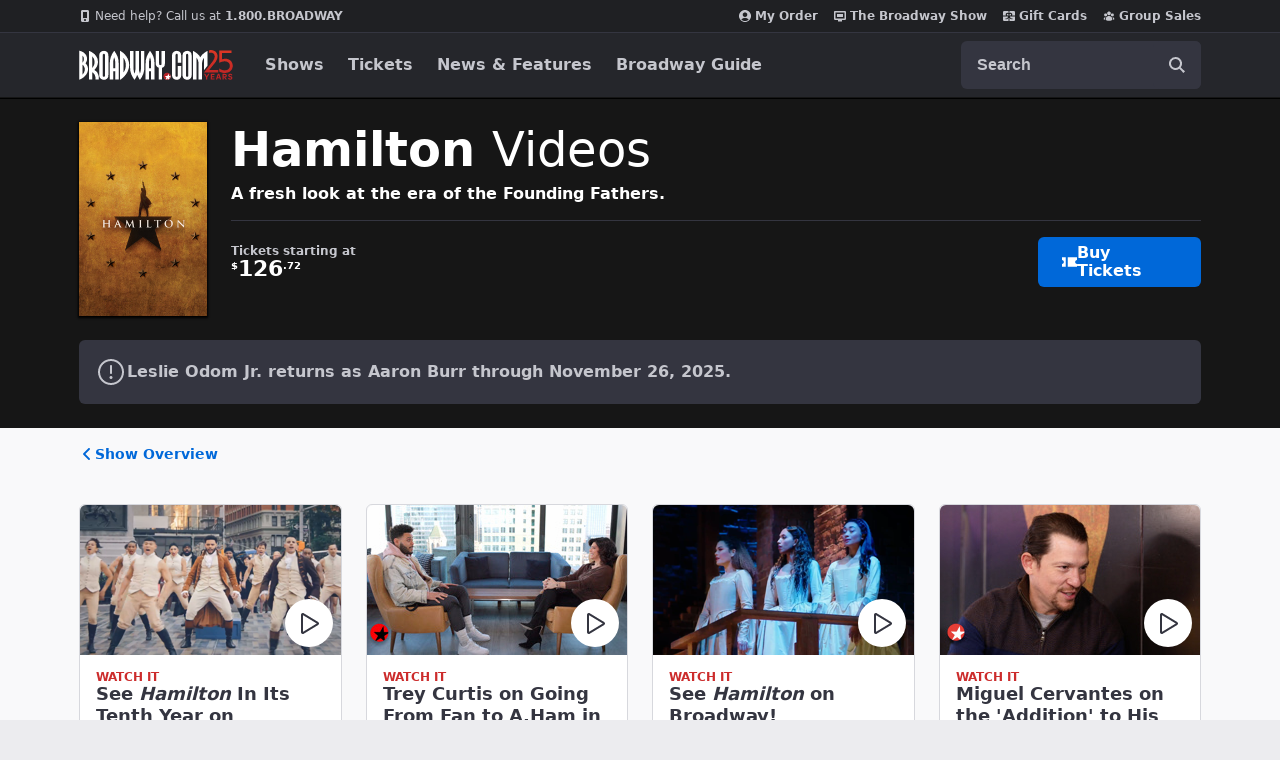

--- FILE ---
content_type: text/html; charset=utf-8
request_url: https://www.broadway.com/shows/hamilton-broadway/videos/
body_size: 33342
content:






<!DOCTYPE html>
<html
    xmlns="http://www.w3.org/1999/xhtml" xml:lang="en" lang="en"
    xmlns:fb="http://www.facebook.com/2008/fbml"
    xmlns:og="http://ogp.me/ns#"
>
    <head>
        <meta charset="UTF-8">
        <title>Hamilton on Broadway - Videos and Tickets | Broadway.com</title>
        <meta name="viewport" content="width=device-width, minimum-scale=0.1, initial-scale=1">
        <meta name="description" content="Watch videos about Hamilton on Broadway, buy official tickets, and more!">
        <meta name="msapplication-TileColor" content="#25262b">
        <meta name="theme-color" content="#25262b">

        <!-- Site Verification -->
        <meta name="msvalidate.01" content="7891AE487B80B26AC446F7E9B4587739" />
        <meta name="y_key" content="b4c96cd61f1e98c1">

        <script src="/_fs-ch-1T1wmsGaOgGaSxcX/assets/script.js"></script>

        
<script>
    window.dataLayer = window.dataLayer || [];
    window.dataLayer.push({
      'page-type': 'Show Detail - Videos',
      'show-name': 'Hamilton',
      'show-categories':'Broadway|Musicals|Award Winning|2016 Tony Nominees|2016 Tony Winners|'
    });
</script>


        <script>
            window.dataLayer = window.dataLayer || [] ;
            function gtag () {dataLayer.push(arguments);}
        </script>

        
        <script>
        //set GTM defaults
        if(localStorage.getItem('consentMode') === null){

            gtag('consent', 'default', {
                'ad_storage': 'denied',
                'ad_user_data': 'denied',
                'ad_personalization': 'denied',
                'analytics_storage': 'denied',
                'region': ['GB', 'BE', 'BG', 'CZ', 'DK', 'CY', 'LV', 'LT', 'LU', 'ES', 'FR', 'HR', 'IT', 'PL', 'PT', 'RO', 'SI', 'HU', 'MT', 'NL', 'AT', 'IS', 'LI', 'NO', 'SK', 'FI', 'SE', 'DE', 'EE', 'IE', 'EL', 'BR', 'US-CA', 'US-CT', 'US-CO', 'US-VA', 'US-UT', 'CA-QC'],
                'wait_for_update': 500
            });

            gtag('consent', 'default', {
                'ad_storage': 'granted',
                'ad_user_data': 'granted',
                'ad_personalization': 'granted',
                'analytics_storage': 'granted',
                'wait_for_update': 500,
            });

        } else {
            gtag('consent', 'default', JSON.parse(localStorage.getItem('consentMode')));
        }
        </script>
        

        <!-- Google Tag Manager and Analytics -->
        <script>(function (w, d, s, l, i) { w[l] = w[l] || []; w[l].push({ 'gtm.start': new Date().getTime(), event: 'gtm.js' });
        var f = d.getElementsByTagName(s)[0], j = d.createElement(s), dl = l != 'dataLayer' ? '&l=' + l : ''; j.setAttributeNode(d.createAttribute('data-ot-ignore'));
        j.async = true;j.src = 'https://www.googletagmanager.com/gtm.js?id=' + i + dl;
        f.parentNode.insertBefore(j, f); })(window, document, 'script', 'dataLayer', 'GTM-MP2F68');
        </script>

        <!-- Mixpanel -->
        
            <script type="text/javascript">
(function(c,a){if(!a.__SV){var b=window;try{var d,m,j,k=b.location,f=k.hash;d=function(a,b){return(m=a.match(RegExp(b+"=([^&]*)")))?m[1]:null};f&&d(f,"state")&&(j=JSON.parse(decodeURIComponent(d(f,"state"))),"mpeditor"===j.action&&(b.sessionStorage.setItem("_mpcehash",f),history.replaceState(j.desiredHash||"",c.title,k.pathname+k.search)))}catch(n){}var l,h;window.mixpanel=a;a._i=[];a.init=function(b,d,g){function c(b,i){var a=i.split(".");2==a.length&&(b=b[a[0]],i=a[1]);b[i]=function(){b.push([i].concat(Array.prototype.slice.call(arguments,
    0)))}}var e=a;"undefined"!==typeof g?e=a[g]=[]:g="mixpanel";e.people=e.people||[];e.toString=function(b){var a="mixpanel";"mixpanel"!==g&&(a+="."+g);b||(a+=" (stub)");return a};e.people.toString=function(){return e.toString(1)+".people (stub)"};l="disable time_event track track_pageview track_links track_forms track_with_groups add_group set_group remove_group register register_once alias unregister identify name_tag set_config reset opt_in_tracking opt_out_tracking has_opted_in_tracking has_opted_out_tracking clear_opt_in_out_tracking people.set people.set_once people.unset people.increment people.append people.union people.track_charge people.clear_charges people.delete_user people.remove".split(" ");
    for(h=0;h<l.length;h++)c(e,l[h]);var f="set set_once union unset remove delete".split(" ");e.get_group=function(){function a(c){b[c]=function(){call2_args=arguments;call2=[c].concat(Array.prototype.slice.call(call2_args,0));e.push([d,call2])}}for(var b={},d=["get_group"].concat(Array.prototype.slice.call(arguments,0)),c=0;c<f.length;c++)a(f[c]);return b};a._i.push([b,d,g])};a.__SV=1.2;b=c.createElement("script");b.type="text/javascript";b.async=!0;b.src="undefined"!==typeof MIXPANEL_CUSTOM_LIB_URL?
    MIXPANEL_CUSTOM_LIB_URL:"file:"===c.location.protocol&&"//cdn.mxpnl.com/libs/mixpanel-2-latest.min.js".match(/^\/\//)?"https://cdn.mxpnl.com/libs/mixpanel-2-latest.min.js":"//cdn.mxpnl.com/libs/mixpanel-2-latest.min.js";d=c.getElementsByTagName("script")[0];d.parentNode.insertBefore(b,d)}})(document,window.mixpanel||[]);
    mixpanel.init("f4468a5f0cdec7b851e99c76f72ca3dc", { track_links_timeout: 250 });
</script>

        
        





<script src="https://static.broadway.com/js/compiled/onetrust-utilities.7f776a44b44b.js"></script>

<!-- OneTrust Cookies Consent Notice start for broadway.com -->
<!-- script type="text/javascript" src="https://cdn.cookielaw.org/consent/359011cc-1e09-4df1-8708-fc5787e9f206-test/OtAutoBlock.js" ></script -->
<script src="https://cdn.cookielaw.org/scripttemplates/otSDKStub.js"  type="text/javascript" charset="UTF-8" data-domain-script="359011cc-1e09-4df1-8708-fc5787e9f206" ></script>

<!-- OneTrust Cookies Consent Notice -->
<script type="text/javascript">
    function OptanonWrapper() {
        window.isPerformanceEnabled = (!window.OnetrustActiveGroups ||
            window.OnetrustActiveGroups && window.OnetrustActiveGroups.includes("C0002")
        );
        window.isTargetingEnabled = (!window.OnetrustActiveGroups ||
            window.OnetrustActiveGroups && window.OnetrustActiveGroups.includes("C0004")
        );

        const consentMode = {
            'ad_storage': isTargetingEnabled ? 'granted' : 'denied',
            'ad_user_data': isTargetingEnabled ? 'granted' : 'denied',
            'ad_personalization': isTargetingEnabled ? 'granted' : 'denied',
            'analytics_storage': isPerformanceEnabled ? 'granted' : 'denied',
            'wait_for_update': 500,
        };
        localStorage.setItem('consentMode', JSON.stringify(consentMode));

        //display copy if global or US and non-specific state
        const geoloc = OneTrust.getGeolocationData();
        const specific_states = ['CO', 'CA', 'CT', 'UT', 'VA'];
        const current_state = geoloc.state.toUpperCase();
        if (geoloc.country === 'global' || (geoloc.country.toUpperCase() === 'US' && !specific_states.includes(current_state))) {
            if($('#onetrust-geo-continue').hasClass('hidden')) {
                $('#onetrust-geo-continue').removeClass('hidden');
            }
        }
    }

    document.addEventListener('DOMContentLoaded', function () {
        const onetrustSettings = document.getElementById('onetrust-footer-settings');
        if (onetrustSettings) {
            onetrustSettings.addEventListener('click', function(event) {
                event.preventDefault();
                OneTrust.ToggleInfoDisplay();
                return false;
            });
        }
    });
</script>



        <script async src="https://www.googletagmanager.com/gtag/js?id=AW-1067883675"> </script>
        <script>
            gtag ('js', new Date()) ;
            gtag ('config', 'AW-1067883675');
        </script>

        <script>
            (function() {
                var d = document.documentElement;
                d.setAttribute('data-useragent', navigator.userAgent);
            })();
        </script>

        <link rel="shortcut icon" type="image/x-icon" href="https://static.broadway.com/img/responsive/favicons/favicon.8992145d808c.ico">
        <link rel="apple-touch-icon" sizes="180x180" href="https://static.broadway.com/img/responsive/favicons/apple-touch-icon.f003c455893a.png">
        <link rel="manifest" href="https://static.broadway.com/img/responsive/favicons/manifest.799459f8be68.json">
        <link rel="mask-icon" href="https://static.broadway.com/img/responsive/favicons/safari-pinned-tab.123c12a54604.svg" color="#a91f16">
        <link rel="icon" type="image/png" href="https://static.broadway.com/img/responsive/favicons/favicon-32x32.6dbfeff78479.png" sizes="32x32">
        <link rel="icon" type="image/png" href="https://static.broadway.com/img/responsive/favicons/favicon-16x16.4b373edbfbd4.png" sizes="16x16">

        <link rel="canonical" href="https://www.broadway.com/shows/hamilton-broadway/videos/"/>
        <link rel="alternate" type="application/rss+xml" title="RSS" href="/feeds/buzz/latest">

        <!-- Homepage Meta -->
        
            

            <meta property="og:title" content="Broadway.com">
            <meta property="og:type" content="website">
            <meta property="og:image" content="https://static.broadway.com/img/social/open-graph.7361891572d7.jpg">
            <meta property="og:url" content="https://www.broadway.com/shows/hamilton-broadway/videos/">
            <meta property="og:site_name" content="Broadway.com">

            
                <meta property="og:description" content="Watch videos about Hamilton on Broadway, buy official tickets, and more!">
                

    
        <meta name="twitter:card" content="summary" />
    
	<meta name="twitter:site" content="@broadwaycom"/>
    
        
            <meta name="twitter:title" content="Hamilton on Broadway - Videos and Tickets | Broadway.com"/>
        
    

    
        
            <meta name="twitter:description" content="Watch videos about Hamilton on Broadway, buy official tickets, and more!"/>
        
    

    

    


            
            <meta name="twitter:card" content="summary_large_image">
            <meta name="twitter:title" content="">
            <meta name="twitter:image" content="https://static.broadway.com/img/responsive/social/bwy-generic-social.ef3d64c1c7c9.jpg">
            <script type="application/ld+json">
                [{
                    "@context": "http://schema.org",
                    "@type": "WebSite",
                    "name": "Broadway.com",
                    "url": "https://www.broadway.com",
                    "potentialAction": {
                        "@type": "SearchAction",
                        "target": "https://www.broadway.com/search?q={search_term_string}",
                        "query-input": "required name=search_term_string"
                    }
                }, {
                    "@context": "http://schema.org",
                    "@type": "Organization",
                    "name": "Broadway.com",
                    "url": "https://www.broadway.com",
                    "logo": "https://static.broadway.com/img/responsive/logos/structured_data_Icon-512@3x.bc39fd2effc5.png",
                    "sameAs": [
                        "https://www.facebook.com/Broadway",
                        "https://twitter.com/Broadwaycom",
                        "https://www.youtube.com/Broadwaycom",
                        "https://pinterest.com/broadwaycom/",
                        "https://broadwaycom.tumblr.com/",
                        "https://instagram.com/broadwaycom"
                    ]
                }]
            </script>
        

        
            <link rel="dns-prefetch" href="//imaging.broadway.com">
            <link rel="dns-prefetch" href="//static.broadway.com">
            <link rel="dns-prefetch" href="//ad.doubleclick.net">
        

        
        <script type="text/javascript">
            var googletag = googletag || {};
            googletag.cmd = googletag.cmd || [];
        </script>
        <script>
            (function () {
                var gads = document.createElement('script');
                gads.async = true;
                gads.type = 'text/javascript';
                var useSSL = 'https:' == document.location.protocol;
                gads.src = (useSSL ? 'https:' : 'http:') + '//www.googletagservices.com/tag/js/gpt.js';
                var node = document.getElementsByTagName('script')[0];
                node.parentNode.insertBefore(gads, node);
            })();
        </script>

        <script>
            
            (function () {
                
                    var networkCode = 73255505;
                    var subdomain = 'broadway';
                    var topLevelAdUnit = subdomain;
                    var s_values = [];

                    
                        var s1 = '';
                        s_values.push(s1);
                    

                    var s_values_str = s_values.join('/');

                    var adUnit = topLevelAdUnit;
                    if (s_values_str.length) {
                        adUnit += '/' + s_values_str;
                    }

                    var slotName = '/' + networkCode;
                    if (adUnit.length) {
                        slotName += '/' + adUnit;
                    }

                    function getQueryVariables(variable) {
                        var temp, i;
                        var queryString = window.location.search.substring(1);
                        var queries = queryString.split('&');
                        var len = queries.length;

                        for (i = 0; i < len; i++) {
                            temp = queries[i].split('=');
                            if (temp[0] === variable) {
                                return temp[1];
                            }
                        }
                    }
                    var type = '';
                    var breakpoint = '';
                    var dfp_test = getQueryVariables('dfp_test') || '';
                
                googletag.cmd.push(function () {

                    
                        googletag.defineSlot(slotName, [111, 12], 'dfp-nav-mastercard-desktop')
                            .addService(googletag.pubads())
                            .setTargeting('pos', 'nav-mastercard-desktop')
                            .setCollapseEmptyDiv(true, true);
                        googletag.defineSlot(slotName, [111, 12], 'dfp-nav-mastercard-mobile')
                            .addService(googletag.pubads())
                            .setTargeting('pos', 'nav-mastercard-mobile')
                            .setCollapseEmptyDiv(true, true);
                    

                    
    
    googletag.defineSlot(slotName, [370,60], 'dfp-marquee-left')
        .addService(googletag.pubads())
        .setTargeting('pos', 'marquee-left');


    
    googletag.defineSlot(slotName, [370,60], 'dfp-marquee-center')
        .addService(googletag.pubads())
        .setTargeting('pos', 'marquee-center');


    
    googletag.defineSlot(slotName, [370,60], 'dfp-marquee-right')
        .addService(googletag.pubads())
        .setTargeting('pos', 'marquee-right');




                    s_values.forEach(function (s_value, index) {
                        s_key = 's' + (index + 1);
                        googletag.pubads().setTargeting(s_key, s_value);
                    });

                    
    googletag.defineSlot(slotName, [160,60], 'dfp-header-left')
        .addService(googletag.pubads())
        .setTargeting('pos', 'header-left');


                    
    googletag.defineSlot(slotName, [160,60], 'dfp-header-right')
        .addService(googletag.pubads())
        .setTargeting('pos', 'header-right');


                    

                    googletag.pubads().setTargeting('type', type);
                    googletag.pubads().setTargeting('breakpoint', breakpoint);
                    googletag.pubads().setTargeting('dfp_test', dfp_test);
                    googletag.pubads().collapseEmptyDivs();
                    googletag.pubads().enableSingleRequest();
                    googletag.enableServices();
                });
            })();
        </script>

        
            <link rel="stylesheet" href="https://static.broadway.com/css/v2/main.47cc19bf7c43.css">
        
        
        
    </head>
    <body>
        
        <div class="global-mask global-mask-js"></div>

        <!-- Google Tag Manager -->
        <noscript>
            <iframe src="//www.googletagmanager.com/ns.html?id=GTM-MP2F68" height="0" width="0" style="display:none; visibility:hidden"></iframe>
        </noscript>

        

        <!-- Admin Banner -->
        

        <div class="announcement-hook-js"></div>

        <!-- Navigation Bar -->
        
            


<header class="global-navigation-wrapper">
    <nav id="nav-menu" class="global-navigation-container global-nav-js mbn white" role="navigation" aria-label="navigation">
        <h2 class="sr-only">Navigation</h2>
        <div class="nav-bar__top-wrapper">
            <ul class="nav-bar__top container">
                <li style="margin-right: auto;">
                    <a class="nav-bar__top-link" href="tel:1.800.276.2392">
                        <svg width="12" height="12" viewBox="0 0 12 12" fill="none" role="img" xmlns="http://www.w3.org/2000/svg">
    <title>mobile</title>
    <path fill-rule="evenodd" clip-rule="evenodd" d="M8.46154 0H3.53846C2.68923 0 2 0.610909 2 1.36364V10.6364C2 11.3891 2.68923 12 3.53846 12H8.46154C9.31077 12 10 11.3891 10 10.6364V1.36364C10 0.610909 9.31077 0 8.46154 0ZM4 8V2H8V8H4ZM6 11C6.55228 11 7 10.5523 7 10C7 9.44771 6.55228 9 6 9C5.44772 9 5 9.44771 5 10C5 10.5523 5.44772 11 6 11Z" fill="#C5C6CD"/>
</svg>

                        <span style="font-weight: normal;">Need help? Call us at&nbsp</span>1.800.BROADWAY
                    </a>
                </li>
                <li>
                    
<script>
    googletag.cmd.push(function() { googletag.display('dfp-nav-mastercard-desktop'); });
</script>
<div id="dfp-nav-mastercard-desktop" >
</div>


                </li>
                <li>
                    <a class="nav-bar__top-link" href="https://checkout.broadway.com/order-details/" rel="noopener noreferrer" target="_blank" data-qa="my-order-header">
                        <svg width="12" height="12" viewBox="0 0 12 12" fill="none" role="img" xmlns="http://www.w3.org/2000/svg">
    <title>My Order</title>
    <path fill-rule="evenodd" clip-rule="evenodd" d="M10.1138 10.3674C10.7102 9.80707 11.1852 9.1304 11.5096 8.3792C11.834 7.62801 12.0009 6.81825 12 6C12 2.68615 9.31384 0 6 0C2.68616 0 0 2.68615 0 6C-0.000946771 6.81825 0.165953 7.62801 0.490373 8.3792C0.814793 9.1304 1.28984 9.80707 1.88616 10.3674C2.99812 11.4178 4.47037 12.0021 6 12C7.52963 12.0021 9.00188 11.4178 10.1138 10.3674ZM2.39693 9.57661C2.82897 9.03608 3.37724 8.59983 4.00101 8.30025C4.62478 8.00067 5.30802 7.84546 6 7.84615C6.69198 7.84546 7.37522 8.00067 7.99899 8.30025C8.62276 8.59983 9.17103 9.03608 9.60308 9.57661C9.13171 10.0527 8.57049 10.4305 7.95198 10.6881C7.33348 10.9456 6.66999 11.0778 6 11.0769C5.33002 11.0778 4.66653 10.9456 4.04802 10.6881C3.42951 10.4305 2.86829 10.0527 2.39693 9.57661ZM8.30769 4.69231C8.30769 5.30435 8.06456 5.89132 7.63178 6.32409C7.199 6.75687 6.61203 7 6 7C5.38796 7 4.80099 6.75687 4.36821 6.32409C3.93544 5.89132 3.69231 5.30435 3.69231 4.69231C3.69231 4.08027 3.93544 3.4933 4.36821 3.06052C4.80099 2.62775 5.38796 2.38462 6 2.38462C6.61203 2.38462 7.199 2.62775 7.63178 3.06052C8.06456 3.4933 8.30769 4.08027 8.30769 4.69231Z" fill="#C5C6CD"/>
</svg>

                        My Order
                    </a>
                </li>
                <li>
                    <a class="nav-bar__top-link" href="/the-show/" rel="nofollow" data-qa="bwy-show-header">
                        <svg width="12" height="12" viewBox="0 0 12 12" fill="none" role="img" xmlns="http://www.w3.org/2000/svg">
    <title>show</title>
<path d="M10.9091 1H1.09091C0.490909 1 0 1.5 0 2.11111V8.77778C0 9.38889 0.490909 10 1.09091 10H4V11.5H8V10H10.9091C11.5091 10 11.9945 9.38889 11.9945 8.77778L12 2.11111C12 1.5 11.5091 1 10.9091 1ZM10.5 8.5H1.5V2.5H10.5V8.5Z" fill="currentColor"/>
<rect x="3" y="4" width="6" height="3" fill="#C5C6CD"/>
</svg>

                        The Broadway Show
                    </a>
                </li>
                <li>
                    <a class="nav-bar__top-link" href="/gift-certificates/" data-qa="giftcard-header">
                        <svg width="12" height="12" viewBox="0 0 12 12" fill="none" role="img" xmlns="http://www.w3.org/2000/svg">
    <title>gift</title>
    <path d="M5.57143 1V3.24778C5.24951 2.94826 4.82029 2.78237 4.37472 2.78527C3.92914 2.78816 3.50224 2.95961 3.18447 3.26329C2.86669 3.56696 2.68302 3.97899 2.67238 4.41207C2.66173 4.84515 2.82494 5.26525 3.12743 5.58333H0V2.25C0 1.91848 0.135459 1.60054 0.376577 1.36612C0.617695 1.1317 0.944722 1 1.28571 1H5.57143ZM6.42857 1V3.22833C6.75406 2.93708 7.18275 2.77943 7.62502 2.78834C8.06729 2.79725 8.48889 2.97202 8.80169 3.27613C9.11449 3.58024 9.29426 3.99014 9.30343 4.42012C9.31259 4.85011 9.15043 5.26689 8.85086 5.58333H12V2.25C12 1.91848 11.8645 1.60054 11.6234 1.36612C11.3823 1.1317 11.0553 1 10.7143 1H6.42857ZM12 6.41667H6.86686C6.92032 6.98603 7.19075 7.5154 7.62507 7.90086C8.05939 8.28631 8.62622 8.50001 9.21429 8.5C9.32795 8.5 9.43696 8.5439 9.51733 8.62204C9.5977 8.70018 9.64286 8.80616 9.64286 8.91667C9.64286 9.02717 9.5977 9.13315 9.51733 9.2113C9.43696 9.28944 9.32795 9.33333 9.21429 9.33333C8.64944 9.33355 8.09451 9.18899 7.60544 8.91423C7.11637 8.63947 6.71044 8.24423 6.42857 7.76833V11H10.7143C11.0553 11 11.3823 10.8683 11.6234 10.6339C11.8645 10.3995 12 10.0815 12 9.75V6.41667ZM5.57143 11V7.76833C5.28956 8.24423 4.88363 8.63947 4.39456 8.91423C3.90549 9.18899 3.35056 9.33355 2.78571 9.33333C2.67205 9.33333 2.56304 9.28944 2.48267 9.2113C2.4023 9.13315 2.35714 9.02717 2.35714 8.91667C2.35714 8.80616 2.4023 8.70018 2.48267 8.62204C2.56304 8.5439 2.67205 8.5 2.78571 8.5C3.37374 8.49989 3.9405 8.28614 4.37479 7.90071C4.80908 7.51528 5.07956 6.98598 5.13314 6.41667H0V9.75C0 10.0815 0.135459 10.3995 0.376577 10.6339C0.617695 10.8683 0.944722 11 1.28571 11H5.57143Z" fill="#C5C6CD"/>
    <path d="M5.54251 5.17698C5.55751 5.32548 5.56151 5.46448 5.56051 5.57948C5.42612 5.58072 5.29176 5.57471 5.15801 5.56148C4.74151 5.51948 4.31951 5.39898 4.06051 5.13998C3.92396 4.99847 3.84845 4.80898 3.85025 4.61233C3.85205 4.41569 3.93102 4.22761 4.07014 4.08862C4.20926 3.94963 4.39741 3.87084 4.59406 3.86923C4.79071 3.86761 4.98012 3.9433 5.12151 4.07998C5.38001 4.33848 5.50101 4.75998 5.54251 5.17698ZM6.43851 5.17698C6.42351 5.32548 6.41951 5.46448 6.42051 5.57948C6.53551 5.58048 6.67451 5.57648 6.82301 5.56148C7.23951 5.51948 7.66151 5.39898 7.92051 5.13998C8.05468 4.99807 8.12821 4.80941 8.12544 4.61413C8.12268 4.41885 8.04385 4.23235 7.90572 4.09428C7.76759 3.95621 7.58105 3.87747 7.38577 3.87481C7.19049 3.87214 7.00187 3.94575 6.86001 4.07998C6.60101 4.33898 6.48001 4.76098 6.43851 5.17698Z" fill="#C5C6CD"/>
</svg>

                        Gift Cards
                    </a>
                </li>
                <li>
                    <a class="nav-bar__top-link" href="https://groups.broadway.com" data-qa="groups-header">
                        <svg width="12" height="12" viewBox="0 0 12 12" fill="none" role="img" xmlns="http://www.w3.org/2000/svg">
    <title>group</title>
    <path d="M4.67417 2.04917C4.32254 2.40081 4.125 2.87772 4.125 3.375C4.125 3.87228 4.32254 4.34919 4.67417 4.70083C5.02581 5.05246 5.50272 5.25 6 5.25C6.49728 5.25 6.97419 5.05246 7.32583 4.70083C7.67746 4.34919 7.875 3.87228 7.875 3.375C7.875 2.87772 7.67746 2.40081 7.32583 2.04917C6.97419 1.69754 6.49728 1.5 6 1.5C5.50272 1.5 5.02581 1.69754 4.67417 2.04917Z" fill="#C5C6CD"/>
    <path d="M8.31434 3.81434C8.03304 4.09564 7.875 4.47718 7.875 4.875C7.875 5.27282 8.03304 5.65436 8.31434 5.93566C8.59564 6.21696 8.97717 6.375 9.375 6.375C9.77282 6.375 10.1544 6.21696 10.4357 5.93566C10.717 5.65436 10.875 5.27282 10.875 4.875C10.875 4.47718 10.717 4.09564 10.4357 3.81434C10.1544 3.53304 9.77282 3.375 9.375 3.375C8.97717 3.375 8.59564 3.53304 8.31434 3.81434Z" fill="#C5C6CD"/>
    <path d="M1.56434 3.81434C1.28304 4.09564 1.125 4.47718 1.125 4.875C1.125 5.27282 1.28304 5.65436 1.56434 5.93566C1.84564 6.21696 2.22718 6.375 2.625 6.375C3.02282 6.375 3.40436 6.21696 3.68566 5.93566C3.96696 5.65436 4.125 5.27282 4.125 4.875C4.125 4.47718 3.96696 4.09564 3.68566 3.81434C3.40436 3.53304 3.02282 3.375 2.625 3.375C2.22718 3.375 1.84564 3.53304 1.56434 3.81434Z" fill="#C5C6CD"/>
    <path d="M4.37781 6.41472C3.88054 6.68713 3.45998 7.08051 3.155 7.5585C2.74123 8.20939 2.56153 8.98231 2.6455 9.749C2.65198 9.80763 2.6722 9.86391 2.70452 9.91325C2.73684 9.9626 2.78034 10.0036 2.8315 10.033C3.765 10.569 4.8475 10.875 6 10.875C7.11167 10.8766 8.20428 10.5863 9.1685 10.033C9.21966 10.0036 9.26316 9.9626 9.29548 9.91325C9.3278 9.86391 9.34802 9.80763 9.3545 9.749C9.40752 9.27706 9.36026 8.79924 9.21583 8.34682C9.0714 7.89441 8.83304 7.4776 8.51636 7.12368C8.19969 6.76977 7.81184 6.48672 7.3782 6.29308C6.94456 6.09944 6.47491 5.99957 6 6C5.43301 5.99968 4.87508 6.14232 4.37781 6.41472Z" fill="#C5C6CD"/>
    <path d="M1.88701 9.69451C1.81814 8.79017 2.04789 7.88821 2.54101 7.12701C2.28943 7.13829 2.04271 7.20013 1.81555 7.30884C1.58839 7.41756 1.38546 7.57091 1.21887 7.75977C1.05228 7.94862 0.925436 8.16909 0.845912 8.40804C0.766388 8.64698 0.735812 8.8995 0.75601 9.15051L0.76101 9.21101C0.765223 9.26529 0.785083 9.31718 0.818184 9.3604C0.851285 9.40361 0.896208 9.43631 0.94751 9.45451L1.00501 9.47451C1.29146 9.57533 1.58676 9.64899 1.88701 9.69451Z" fill="#C5C6CD"/>
    <path d="M9.45901 7.12701C9.95213 7.88821 10.1819 8.79017 10.113 9.69451C10.417 9.64851 10.7115 9.57401 10.995 9.47401L11.0525 9.45401C11.1037 9.43584 11.1486 9.40322 11.1817 9.3601C11.2148 9.31698 11.2347 9.2652 11.239 9.21101L11.244 9.15051C11.2642 8.8995 11.2336 8.64698 11.1541 8.40804C11.0746 8.16909 10.9477 7.94862 10.7811 7.75977C10.6146 7.57091 10.4116 7.41756 10.1845 7.30884C9.95731 7.20013 9.71059 7.13829 9.45901 7.12701Z" fill="#C5C6CD"/>
</svg>

                        Group Sales
                    </a>
                </li>
            </ul>
        </div>
        <div class="nav-bar__bottom-wrapper">
            <div class="nav-bar__bottom container">
                <div class="nav-bar__bottom__mobile">
                    <a href="/" style="fill: #fff;" aria-label="Broadway.com Home" data-qa="header_logo" class="nav-bar__logo-link">
                        <svg  width="154" height="30" class="" viewBox="0 0 154 30" fill="none" role="img" aria-label="Home" aria-hidden="true" xmlns="http://www.w3.org/2000/svg">
    <title>Broadway.com</title>
    <g clip-path="url(#clip0_528_2255)">
        <path fill-rule="evenodd" clip-rule="evenodd"
              d="M143.059 9.342C143.966 8.99543 145.167 8.72886 146.421 8.72886C150.769 8.72886 153.73 11.848 153.73 15.8471C153.73 19.8463 150.689 22.992 145.674 22.992C143.556 22.992 141.646 22.2869 140.364 21.6266V18.5731C141.793 19.5077 143.696 20.406 145.727 20.406C149.088 20.406 150.876 18.4066 150.876 15.8737C150.876 13.3411 149.035 11.3149 145.86 11.3149C143.86 11.3149 141.912 12.008 140.365 12.7546V0.543999H152.583V3.07686H143.059V9.342ZM141.027 29.5977L140.621 28.3686H138.487L138.081 29.5977H136.865L138.801 23.864H140.298L142.235 29.5977H141.027ZM139.554 25.1509L138.818 27.3703H140.29L139.554 25.1509ZM131.79 13.7943C133.337 11.8214 135.711 9.15543 135.711 6.48914C135.711 4.08971 134.164 2.65029 131.816 2.65029C131.146 2.65029 130.499 2.78314 129.884 3.002V0.332571C130.552 0.166571 131.264 0.0639992 132.003 0.0639992C135.978 0.0639992 138.592 2.81028 138.592 6.596C138.592 10.1151 135.898 12.9411 133.71 15.6337L130.216 19.9529H139.179V22.5123H124.96L131.79 13.7943ZM127.688 26.2069L129.029 23.864H130.402L128.3 27.2629V29.5977H127.076V27.2629L124.974 23.864H126.348L127.688 26.2069ZM135.507 24.9283H132.885V26.1491H135.201V27.2134H132.885V28.5334H135.557V29.5977H131.652V23.864H135.507V24.9283ZM147.886 25.5551C147.886 26.4297 147.265 27.0814 146.273 27.2217L147.985 29.5977H146.62L144.982 27.2466H144.742V29.5977H143.526V23.864H145.876C147.108 23.864 147.886 24.5734 147.886 25.5551ZM144.742 24.9366V26.3803H145.843C146.38 26.3803 146.686 26.0997 146.686 25.6626C146.686 25.2169 146.38 24.9366 145.843 24.9366H144.742ZM151.329 28.6409C151.85 28.6409 152.156 28.418 152.156 28.0469C152.156 26.9 149.252 27.4774 149.252 25.4397C149.252 24.458 149.988 23.7649 151.279 23.7649C152.346 23.7649 153.091 24.2929 153.306 25.0766L152.148 25.5223C152.007 25.0354 151.684 24.8046 151.221 24.8046C150.733 24.8046 150.485 25.0271 150.485 25.3409C150.485 26.438 153.397 25.844 153.397 28.0137C153.397 29.012 152.561 29.6969 151.205 29.6969C150.104 29.6969 149.285 29.1689 149.004 28.2283L150.162 27.7829C150.311 28.3354 150.741 28.6409 151.329 28.6409Z"
              fill="url(#paint0_linear_528_2255)" style=""/>
        <path fill-rule="evenodd" clip-rule="evenodd"
              d="M125.038 20.1197V7.80114C123.676 9.49686 123.054 11.4669 122.987 14.2V29.6066H119.611V14.4811C119.611 11.5654 118.977 9.45343 117.522 7.60543V29.6066H114.081V1.49886L114.08 0.855714C114.08 0.855714 119.543 3.54028 121.303 7.36743C122.887 3.85 128.478 0.840571 128.478 0.840571V15.7157L125.038 20.1197ZM112.053 27.7551C111.821 28.1531 111.52 28.5129 111.163 28.8174C110.34 29.5189 109.247 29.888 108.085 29.8571H108.084C106.922 29.8231 105.819 29.4023 104.979 28.6711C104.741 28.4651 104.53 28.2391 104.349 27.9997C103.791 27.172 103.564 26.2951 103.536 24.8286H103.533V24.5097V6.18971V5.87086H103.536C103.564 4.40429 103.791 3.52743 104.349 2.69971C104.53 2.46029 104.741 2.23429 104.979 2.02829C105.819 1.29714 106.922 0.876 108.084 0.842285H108.085C109.247 0.811428 110.34 1.18057 111.163 1.882C111.52 2.18657 111.821 2.54629 112.053 2.94429C112.467 3.62171 112.648 4.50286 112.656 5.87086H112.657V5.96114V24.7383V24.8286H112.656C112.648 26.1963 112.467 27.0777 112.053 27.7551ZM109.294 5.93543C109.267 4.16086 108.849 3.78686 108.148 3.78686H108.122C107.443 3.80943 106.909 4.34314 106.909 5.99914V24.7003C106.909 26.6674 107.428 26.8414 108.107 26.864H108.134C108.834 26.864 109.294 26.7177 109.294 24.764V5.93543ZM101.565 27.7586C101.333 28.1566 101.032 28.5163 100.675 28.8209C99.8524 29.5223 98.7592 29.8911 97.5974 29.8606H97.5965C96.4344 29.8266 95.3312 29.4057 94.4907 28.6746C94.2535 28.4683 94.0419 28.2426 93.8613 28.0031C93.3025 27.1751 93.0756 26.2986 93.0481 24.832H93.0449V5.87086H93.0481C93.0756 4.40429 93.3025 3.52743 93.8613 2.69971C94.0419 2.46029 94.2535 2.23429 94.4907 2.02829C95.3312 1.29714 96.4344 0.876 97.5965 0.842285H97.5974C98.7592 0.811428 99.8524 1.18057 100.675 1.882C101.032 2.18657 101.333 2.54629 101.565 2.94429C101.979 3.62171 102.16 4.50286 102.168 5.87086H102.169V12.7446H98.8057V5.93543C98.7793 4.16086 98.3612 3.78686 97.6606 3.78686H97.6342C96.9553 3.80943 96.4212 4.34314 96.4212 5.99914V24.7037C96.4212 26.6709 96.9401 26.8446 97.6192 26.8671H97.6457C98.3463 26.8671 98.8057 26.7211 98.8057 24.7671V15.8886H102.169V24.832H102.168C102.16 26.1997 101.979 27.0811 101.565 27.7586Z"
              fill="white" style="fill:white;fill-opacity:1;"/>
        <path fill-rule="evenodd" clip-rule="evenodd"
              d="M85.0731 16.4954L84.7185 16.8829C84.2513 17.334 83.6641 17.6526 83.0145 17.832C83.0145 18.3531 83.0145 29.5917 83.0145 29.5917H79.6514C79.6514 29.5917 79.6514 18.1937 79.6514 17.7011C78.9887 17.4809 78.4201 17.1557 77.971 16.72C77.7111 16.4677 77.4958 16.1911 77.3324 15.8994C76.9117 15.1637 76.7322 14.284 76.7322 12.9583V1.06657H80.1086V13.138C80.1086 14.8229 80.4887 15.1154 81.3562 15.1346C81.8803 15.1683 82.0698 15.0517 82.1668 14.9609C82.4101 14.7329 82.5189 14.2026 82.5189 13.2409V1.06657H85.8949V13.2151C85.8949 14.8466 85.6721 15.736 85.0731 16.4954ZM72.0835 21.1977C71.6807 21.2229 70.381 21.1697 69.9948 21.1977C69.9948 21.8017 69.9948 29.5917 69.9948 29.5917H66.6185V13.2954C66.6185 11.024 66.9309 9.04972 67.6002 7.08571L67.8963 6.26229C68.5289 4.62857 69.4615 2.966 70.7477 1.17971L71.0403 0.773429L71.3315 1.18057C72.6917 3.08543 73.6284 4.74629 74.2785 6.40772L74.2906 6.43829C74.2906 6.43829 74.4755 6.926 74.4778 6.93286C75.1299 8.89886 75.4469 10.848 75.4469 12.8903V29.5917H72.0835C72.0835 29.5917 72.0835 21.882 72.0835 21.1977ZM72.0835 13.0046C72.0835 10.9317 71.7421 9.04857 71.0432 7.27457C70.3127 9.146 69.9948 10.9477 69.9948 13.1437C69.9948 13.1437 69.9948 17.6723 69.9948 18.3309C70.3985 18.3017 71.6987 18.3623 72.0835 18.3309C72.0835 17.7566 72.0835 13.0046 72.0835 13.0046ZM64.0838 24.3106C63.4285 25.9654 62.59 27.6177 61.3108 29.34L60.909 29.8906L60.5521 29.4011C59.5563 27.8994 58.8901 26.412 58.2092 24.7994C57.45 26.6983 56.8955 27.764 55.8081 29.4311L55.527 29.8623L55.2255 29.4457C53.9973 27.7463 53.1413 26.2954 52.5323 24.8803C52.3476 24.452 52.1983 24.066 52.0789 23.7106C51.4144 21.9017 51.0911 19.9469 51.0911 17.7343V1.06657H54.4674V17.6546C54.4674 19.8411 54.7743 21.9591 55.5083 23.8243C56.221 21.9611 56.5561 19.7046 56.5561 17.6149V1.06657H59.881V17.5749C59.881 19.6437 60.2003 21.8031 60.9332 23.7469C61.6384 21.9311 61.9701 19.686 61.9701 17.5749V1.06657H65.3335V17.6149C65.3335 19.7731 65.0202 21.6743 64.3483 23.5974L64.0838 24.3106ZM47.8138 22.9791C47.2045 23.9626 46.5765 24.8371 45.8933 25.6537C44.996 26.7223 44.0016 27.6909 42.9377 28.5326C42.4897 28.8869 42.0558 29.202 41.6116 29.4963L41.0586 29.8623V1.40114V0.784286L41.5912 1.08771C42.0323 1.33886 42.4791 1.62057 42.9193 1.92543C44.0225 2.68857 45.0204 3.56543 45.8839 4.53029C46.6032 5.32143 47.253 6.19086 47.8132 7.11057C48.0854 7.54657 48.341 8.002 48.5724 8.46372C49.626 10.5637 50.1828 12.8217 50.1828 14.9931C50.1828 17.1357 49.6266 19.4109 48.5745 21.5737C48.3439 22.0477 48.0892 22.5191 47.8138 22.9791ZM45.3075 9.01943C45.0548 8.556 44.7568 8.096 44.4349 7.63372C44.4349 9.42314 44.4349 20.8414 44.4349 22.6746C44.7769 22.1654 45.0655 21.6871 45.3055 21.218C46.3384 19.2663 46.8194 17.3131 46.8194 15.0714C46.8194 12.802 46.3393 10.8791 45.3075 9.01943ZM36.2726 21.2026C35.8694 21.228 34.5698 21.1749 34.1836 21.2026C34.1836 21.8066 34.1836 29.5943 34.1836 29.5943H30.8076V13.3026C30.8076 11.032 31.12 9.05829 31.789 7.09486L32.0854 6.27143C32.718 4.63829 33.6503 2.97629 34.9365 1.19029L35.2291 0.784286L35.5203 1.19143C36.8808 3.09571 37.8172 4.756 38.4676 6.41714L38.4797 6.44771C38.4797 6.44771 38.6643 6.93514 38.6669 6.94171C39.3187 8.90743 39.636 10.856 39.636 12.8977V29.5943H36.2726C36.2726 29.5943 36.2726 21.8869 36.2726 21.2026ZM36.2726 13.012C36.2726 10.9397 35.9312 9.05714 35.232 7.28343C34.5018 9.15457 34.1836 10.9557 34.1836 13.1511C34.1836 13.1511 34.1836 17.6783 34.1836 18.3369C34.5876 18.3077 35.8875 18.368 36.2726 18.3369C36.2726 17.7626 36.2726 13.012 36.2726 13.012ZM28.7805 27.7586C28.5488 28.1566 28.2482 28.5163 27.8907 28.8209C27.068 29.5223 25.9751 29.8911 24.8133 29.8606H24.8124C23.65 29.8266 22.5471 29.4057 21.7063 28.6746C21.4691 28.4686 21.2578 28.2426 21.0771 28.0031C20.5183 27.1754 20.2912 26.2989 20.2636 24.832H20.2608V24.5134V6.18943V5.87057H20.2636C20.2912 4.404 20.5183 3.52743 21.0771 2.69971C21.2578 2.46029 21.4691 2.23429 21.7063 2.02829C22.5471 1.29714 23.65 0.876 24.8124 0.842286H24.8133C25.9751 0.811429 27.068 1.18057 27.8907 1.882C28.2482 2.18657 28.5488 2.546 28.7805 2.944C29.1946 3.62143 29.3755 4.50286 29.3836 5.87057H29.385V5.96086V24.742V24.832H29.3836C29.3755 26.2 29.1946 27.0814 28.7805 27.7586ZM26.0216 5.93514C25.9949 4.16086 25.5771 3.78657 24.8762 3.78657H24.8497C24.1709 3.80914 23.6368 4.34314 23.6368 5.99886V24.7037C23.6368 26.6709 24.156 26.8449 24.8348 26.8674H24.8612C25.5622 26.8674 26.0216 26.7211 26.0216 24.7674V5.93514ZM16.5275 28.1874C16.4916 27.1643 16.1212 24.3323 14.1735 22.9049C13.8745 22.686 13.5779 22.4706 13.2672 22.2791C13.2672 23.26 13.2672 29.5917 13.2672 29.5917H9.89088V1.272V0.784286L10.4006 0.992286C10.8551 1.17771 11.3192 1.38971 11.7798 1.622C12.8477 2.16114 13.8162 2.78057 14.659 3.46314C15.4389 4.098 16.1318 4.804 16.7188 5.56229C18.1916 7.46486 18.9382 9.59943 18.9382 11.9074C18.9382 14.2069 18.2137 16.3094 16.7234 18.3363C16.3119 18.8957 15.8372 19.4446 15.3063 20.0034C15.7944 20.286 16.2418 20.6011 16.6608 20.8986C19.337 22.7991 19.7729 25.9537 19.8519 27.788L19.8634 29.5917H16.5399L16.5275 28.1874ZM15.5748 12.0969C15.5748 10.4489 15.0674 8.83629 14.1083 7.43371C13.857 7.07114 13.5701 6.73372 13.2672 6.40972C13.2672 7.76314 13.2672 16.5314 13.2672 17.9317C13.5667 17.594 13.8513 17.2397 14.1045 16.8546C15.0524 15.4174 15.5748 13.728 15.5748 12.0969ZM9.01765 19.074C9.01765 21.0363 8.33912 23.0026 7.05584 24.7594C6.346 25.7306 5.46674 26.624 4.4419 27.4149C3.72976 27.9623 2.95388 28.4569 2.13665 28.8851C1.6864 29.1214 1.22868 29.3354 0.77584 29.5217L0.282227 29.7243V1.08571V0.702572L0.718409 0.806C1.17699 0.914858 1.63873 1.05371 2.09157 1.21886C2.94383 1.53029 3.7289 1.92629 4.42381 2.39514C5.546 3.14371 6.43645 4.05629 7.06933 5.10657C7.74701 6.23057 8.09044 7.45 8.09044 8.73086C8.09044 10.0794 7.77687 11.236 7.07335 12.4809C6.92202 12.7489 6.74657 13.0249 6.55878 13.3029C6.74141 13.518 7.04837 13.8791 7.04837 13.8791C8.41033 15.5903 9.01765 17.192 9.01765 19.074ZM3.92072 5.98914C3.79093 5.81514 3.64563 5.64657 3.49143 5.48143C3.49143 6.63743 3.49143 11.5643 3.49143 12.6854C3.64132 12.5263 3.78547 12.3591 3.9167 12.1789C4.56135 11.27 4.93092 10.1126 4.93092 9.00286C4.93092 7.914 4.59064 6.89943 3.92072 5.98914ZM3.94541 15.0537C3.94541 15.0537 3.71569 14.8289 3.49143 14.6094C3.49143 15.8626 3.49143 23.3794 3.49143 24.61C3.64706 24.452 3.79638 24.2929 3.93221 24.1334C5.11871 22.7369 5.7717 21.0551 5.7717 19.3994C5.75877 17.2783 4.88469 16.0557 3.94541 15.0537Z"
              fill="white" style="fill:white;fill-opacity:1;"/>
        <path fill-rule="evenodd" clip-rule="evenodd"
              d="M88.3653 23.2037C90.2119 23.2037 91.7089 24.6931 91.7089 26.5303C91.7089 28.3677 90.2119 29.8571 88.3653 29.8571C86.5189 29.8571 85.022 28.3677 85.022 26.5303C85.022 24.6931 86.5189 23.2037 88.3653 23.2037Z"
              fill="white" style="fill:white;fill-opacity:1;"/>
        <path fill-rule="evenodd" clip-rule="evenodd"
              d="M89.753 23.5126L88.3867 26.0346L85.7829 25.9903L87.5494 27.5606L86.4717 29.5003C85.3119 28.9037 84.5171 27.6994 84.5171 26.308C84.5171 24.3243 86.1292 22.7157 88.118 22.7157C90.0046 22.7157 91.5494 24.1634 91.7033 26.0054L89.9954 26.0346L89.753 23.5126ZM89.8041 29.4811C89.301 29.7477 88.7276 29.9 88.118 29.9C87.6447 29.9 87.1942 29.8066 86.7801 29.6411L88.6409 28.504L89.8041 29.4811ZM90.3262 29.1414L90.1527 27.5606L91.7054 26.5714C91.6293 27.616 91.1069 28.5349 90.3262 29.1414Z"
              fill="#B72025" style="fill:#B72025;fill:color(display-p3 0.7176 0.1255 0.1451);fill-opacity:1;"/>
    </g>
    <defs>
        <linearGradient id="paint0_linear_528_2255" x1="139.345" y1="0.0639992" x2="139.345" y2="29.6969"
                        gradientUnits="userSpaceOnUse">
            <stop stop-color="#DD3825"
                  style="stop-color:#DD3825;stop-color:color(display-p3 0.8667 0.2196 0.1451);stop-opacity:1;"/>
            <stop offset="1" stop-color="#B92225"
                  style="stop-color:#B92225;stop-color:color(display-p3 0.7255 0.1333 0.1451);stop-opacity:1;"/>
        </linearGradient>
        <clipPath id="clip0_528_2255">
            <rect width="153.913" height="30" fill="white" style="fill:white;fill-opacity:1;"/>
        </clipPath>
    </defs>
</svg>

                    </a>
                    <button
                        class="nav-bar__menu-button aria-nav-controls-js nav-bar__menu-button--open"
                        data-qa="header_hamburger_menu"
                        aria-label="Menu"
                        aria-haspopup="dialog"
                        aria-pressed="false"
                        aria-controls="nav-menu"
                    >
                        <svg width="16" height="16" viewBox="0 0 16 16" fill="none" aria-hidden="true" role="img" xmlns="http://www.w3.org/2000/svg">
    <title>menu</title>
    <path fill-rule="evenodd" clip-rule="evenodd" d="M15 12C15.5523 12 16 12.4477 16 13C16 13.5523 15.5523 14 15 14H1C0.447715 14 0 13.5523 0 13C0 12.4477 0.447715 12 1 12H15ZM15 7C15.5523 7 16 7.44772 16 8C16 8.55228 15.5523 9 15 9H1C0.447715 9 0 8.55228 0 8C0 7.44772 0.447715 7 1 7H15ZM15 2C15.5523 2 16 2.44772 16 3C16 3.55228 15.5523 4 15 4H1C0.447715 4 0 3.55228 0 3C0 2.44772 0.447715 2 1 2H15Z" fill="#F9F9FA"/>
</svg>

                        <span style="margin-top: 4px">Menu</span>
                    </button>
                    <button
                        class="nav-bar__menu-button aria-nav-controls-js nav-bar__menu-button--close"
                        data-qa="header_hamburger_menu_close"
                        aria-label="Close Menu"
                        aria-haspopup="dialog"
                        aria-pressed="false"
                        aria-controls="nav-menu"
                    >
                        <svg width="16" height="16" class="" viewBox="0 0 16 16" version="1.1" aria-hidden="true" xmlns="http://www.w3.org/2000/svg" role="img" xmlns:xlink="http://www.w3.org/1999/xlink">
    <title>Icon/Close</title>
    <g id="General" stroke="none" stroke-width="1" fill="none" fill-rule="evenodd">
        <g id="Branding,-Symbols-&amp;-Icons" transform="translate(-559.000000, -214.000000)" fill="currentColor">
            <g id="UI-Icons" transform="translate(528.000000, 214.000000)">
                <g id="Icon/Close" transform="translate(31.000000, 0.000000)">
                    <polygon id="Close" points="16 1.61142857 14.3885714 0 8 6.38857143 1.61142857 0 0 1.61142857 6.38857143 8 0 14.3885714 1.61142857 16 8 9.61142857 14.3885714 16 16 14.3885714 9.61142857 8"></polygon>
                </g>
            </g>
        </g>
    </g>
</svg>

                    </button>
                </div>
                <div class="nav-bar__bottom-header">
                    
                        <a href="/" aria-label="Broadway.com Home" data-qa="header_logo" class="nav-bar__logo-link">
                            <svg  width="154" height="30" class="" viewBox="0 0 154 30" fill="none" role="img" aria-label="Home" aria-hidden="true" xmlns="http://www.w3.org/2000/svg">
    <title>Broadway.com</title>
    <g clip-path="url(#clip0_528_2255_b)">
        <path fill-rule="evenodd" clip-rule="evenodd"
              d="M143.059 9.342C143.966 8.99543 145.167 8.72886 146.421 8.72886C150.769 8.72886 153.73 11.848 153.73 15.8471C153.73 19.8463 150.689 22.992 145.674 22.992C143.556 22.992 141.646 22.2869 140.364 21.6266V18.5731C141.793 19.5077 143.696 20.406 145.727 20.406C149.088 20.406 150.876 18.4066 150.876 15.8737C150.876 13.3411 149.035 11.3149 145.86 11.3149C143.86 11.3149 141.912 12.008 140.365 12.7546V0.543999H152.583V3.07686H143.059V9.342ZM141.027 29.5977L140.621 28.3686H138.487L138.081 29.5977H136.865L138.801 23.864H140.298L142.235 29.5977H141.027ZM139.554 25.1509L138.818 27.3703H140.29L139.554 25.1509ZM131.79 13.7943C133.337 11.8214 135.711 9.15543 135.711 6.48914C135.711 4.08971 134.164 2.65029 131.816 2.65029C131.146 2.65029 130.499 2.78314 129.884 3.002V0.332571C130.552 0.166571 131.264 0.0639992 132.003 0.0639992C135.978 0.0639992 138.592 2.81028 138.592 6.596C138.592 10.1151 135.898 12.9411 133.71 15.6337L130.216 19.9529H139.179V22.5123H124.96L131.79 13.7943ZM127.688 26.2069L129.029 23.864H130.402L128.3 27.2629V29.5977H127.076V27.2629L124.974 23.864H126.348L127.688 26.2069ZM135.507 24.9283H132.885V26.1491H135.201V27.2134H132.885V28.5334H135.557V29.5977H131.652V23.864H135.507V24.9283ZM147.886 25.5551C147.886 26.4297 147.265 27.0814 146.273 27.2217L147.985 29.5977H146.62L144.982 27.2466H144.742V29.5977H143.526V23.864H145.876C147.108 23.864 147.886 24.5734 147.886 25.5551ZM144.742 24.9366V26.3803H145.843C146.38 26.3803 146.686 26.0997 146.686 25.6626C146.686 25.2169 146.38 24.9366 145.843 24.9366H144.742ZM151.329 28.6409C151.85 28.6409 152.156 28.418 152.156 28.0469C152.156 26.9 149.252 27.4774 149.252 25.4397C149.252 24.458 149.988 23.7649 151.279 23.7649C152.346 23.7649 153.091 24.2929 153.306 25.0766L152.148 25.5223C152.007 25.0354 151.684 24.8046 151.221 24.8046C150.733 24.8046 150.485 25.0271 150.485 25.3409C150.485 26.438 153.397 25.844 153.397 28.0137C153.397 29.012 152.561 29.6969 151.205 29.6969C150.104 29.6969 149.285 29.1689 149.004 28.2283L150.162 27.7829C150.311 28.3354 150.741 28.6409 151.329 28.6409Z"
              fill="url(#paint0_linear_528_2255_b)" style=""/>
        <path fill-rule="evenodd" clip-rule="evenodd"
              d="M125.038 20.1197V7.80114C123.676 9.49686 123.054 11.4669 122.987 14.2V29.6066H119.611V14.4811C119.611 11.5654 118.977 9.45343 117.522 7.60543V29.6066H114.081V1.49886L114.08 0.855714C114.08 0.855714 119.543 3.54028 121.303 7.36743C122.887 3.85 128.478 0.840571 128.478 0.840571V15.7157L125.038 20.1197ZM112.053 27.7551C111.821 28.1531 111.52 28.5129 111.163 28.8174C110.34 29.5189 109.247 29.888 108.085 29.8571H108.084C106.922 29.8231 105.819 29.4023 104.979 28.6711C104.741 28.4651 104.53 28.2391 104.349 27.9997C103.791 27.172 103.564 26.2951 103.536 24.8286H103.533V24.5097V6.18971V5.87086H103.536C103.564 4.40429 103.791 3.52743 104.349 2.69971C104.53 2.46029 104.741 2.23429 104.979 2.02829C105.819 1.29714 106.922 0.876 108.084 0.842285H108.085C109.247 0.811428 110.34 1.18057 111.163 1.882C111.52 2.18657 111.821 2.54629 112.053 2.94429C112.467 3.62171 112.648 4.50286 112.656 5.87086H112.657V5.96114V24.7383V24.8286H112.656C112.648 26.1963 112.467 27.0777 112.053 27.7551ZM109.294 5.93543C109.267 4.16086 108.849 3.78686 108.148 3.78686H108.122C107.443 3.80943 106.909 4.34314 106.909 5.99914V24.7003C106.909 26.6674 107.428 26.8414 108.107 26.864H108.134C108.834 26.864 109.294 26.7177 109.294 24.764V5.93543ZM101.565 27.7586C101.333 28.1566 101.032 28.5163 100.675 28.8209C99.8524 29.5223 98.7592 29.8911 97.5974 29.8606H97.5965C96.4344 29.8266 95.3312 29.4057 94.4907 28.6746C94.2535 28.4683 94.0419 28.2426 93.8613 28.0031C93.3025 27.1751 93.0756 26.2986 93.0481 24.832H93.0449V5.87086H93.0481C93.0756 4.40429 93.3025 3.52743 93.8613 2.69971C94.0419 2.46029 94.2535 2.23429 94.4907 2.02829C95.3312 1.29714 96.4344 0.876 97.5965 0.842285H97.5974C98.7592 0.811428 99.8524 1.18057 100.675 1.882C101.032 2.18657 101.333 2.54629 101.565 2.94429C101.979 3.62171 102.16 4.50286 102.168 5.87086H102.169V12.7446H98.8057V5.93543C98.7793 4.16086 98.3612 3.78686 97.6606 3.78686H97.6342C96.9553 3.80943 96.4212 4.34314 96.4212 5.99914V24.7037C96.4212 26.6709 96.9401 26.8446 97.6192 26.8671H97.6457C98.3463 26.8671 98.8057 26.7211 98.8057 24.7671V15.8886H102.169V24.832H102.168C102.16 26.1997 101.979 27.0811 101.565 27.7586Z"
              fill="white" style="fill:white;fill-opacity:1;"/>
        <path fill-rule="evenodd" clip-rule="evenodd"
              d="M85.0731 16.4954L84.7185 16.8829C84.2513 17.334 83.6641 17.6526 83.0145 17.832C83.0145 18.3531 83.0145 29.5917 83.0145 29.5917H79.6514C79.6514 29.5917 79.6514 18.1937 79.6514 17.7011C78.9887 17.4809 78.4201 17.1557 77.971 16.72C77.7111 16.4677 77.4958 16.1911 77.3324 15.8994C76.9117 15.1637 76.7322 14.284 76.7322 12.9583V1.06657H80.1086V13.138C80.1086 14.8229 80.4887 15.1154 81.3562 15.1346C81.8803 15.1683 82.0698 15.0517 82.1668 14.9609C82.4101 14.7329 82.5189 14.2026 82.5189 13.2409V1.06657H85.8949V13.2151C85.8949 14.8466 85.6721 15.736 85.0731 16.4954ZM72.0835 21.1977C71.6807 21.2229 70.381 21.1697 69.9948 21.1977C69.9948 21.8017 69.9948 29.5917 69.9948 29.5917H66.6185V13.2954C66.6185 11.024 66.9309 9.04972 67.6002 7.08571L67.8963 6.26229C68.5289 4.62857 69.4615 2.966 70.7477 1.17971L71.0403 0.773429L71.3315 1.18057C72.6917 3.08543 73.6284 4.74629 74.2785 6.40772L74.2906 6.43829C74.2906 6.43829 74.4755 6.926 74.4778 6.93286C75.1299 8.89886 75.4469 10.848 75.4469 12.8903V29.5917H72.0835C72.0835 29.5917 72.0835 21.882 72.0835 21.1977ZM72.0835 13.0046C72.0835 10.9317 71.7421 9.04857 71.0432 7.27457C70.3127 9.146 69.9948 10.9477 69.9948 13.1437C69.9948 13.1437 69.9948 17.6723 69.9948 18.3309C70.3985 18.3017 71.6987 18.3623 72.0835 18.3309C72.0835 17.7566 72.0835 13.0046 72.0835 13.0046ZM64.0838 24.3106C63.4285 25.9654 62.59 27.6177 61.3108 29.34L60.909 29.8906L60.5521 29.4011C59.5563 27.8994 58.8901 26.412 58.2092 24.7994C57.45 26.6983 56.8955 27.764 55.8081 29.4311L55.527 29.8623L55.2255 29.4457C53.9973 27.7463 53.1413 26.2954 52.5323 24.8803C52.3476 24.452 52.1983 24.066 52.0789 23.7106C51.4144 21.9017 51.0911 19.9469 51.0911 17.7343V1.06657H54.4674V17.6546C54.4674 19.8411 54.7743 21.9591 55.5083 23.8243C56.221 21.9611 56.5561 19.7046 56.5561 17.6149V1.06657H59.881V17.5749C59.881 19.6437 60.2003 21.8031 60.9332 23.7469C61.6384 21.9311 61.9701 19.686 61.9701 17.5749V1.06657H65.3335V17.6149C65.3335 19.7731 65.0202 21.6743 64.3483 23.5974L64.0838 24.3106ZM47.8138 22.9791C47.2045 23.9626 46.5765 24.8371 45.8933 25.6537C44.996 26.7223 44.0016 27.6909 42.9377 28.5326C42.4897 28.8869 42.0558 29.202 41.6116 29.4963L41.0586 29.8623V1.40114V0.784286L41.5912 1.08771C42.0323 1.33886 42.4791 1.62057 42.9193 1.92543C44.0225 2.68857 45.0204 3.56543 45.8839 4.53029C46.6032 5.32143 47.253 6.19086 47.8132 7.11057C48.0854 7.54657 48.341 8.002 48.5724 8.46372C49.626 10.5637 50.1828 12.8217 50.1828 14.9931C50.1828 17.1357 49.6266 19.4109 48.5745 21.5737C48.3439 22.0477 48.0892 22.5191 47.8138 22.9791ZM45.3075 9.01943C45.0548 8.556 44.7568 8.096 44.4349 7.63372C44.4349 9.42314 44.4349 20.8414 44.4349 22.6746C44.7769 22.1654 45.0655 21.6871 45.3055 21.218C46.3384 19.2663 46.8194 17.3131 46.8194 15.0714C46.8194 12.802 46.3393 10.8791 45.3075 9.01943ZM36.2726 21.2026C35.8694 21.228 34.5698 21.1749 34.1836 21.2026C34.1836 21.8066 34.1836 29.5943 34.1836 29.5943H30.8076V13.3026C30.8076 11.032 31.12 9.05829 31.789 7.09486L32.0854 6.27143C32.718 4.63829 33.6503 2.97629 34.9365 1.19029L35.2291 0.784286L35.5203 1.19143C36.8808 3.09571 37.8172 4.756 38.4676 6.41714L38.4797 6.44771C38.4797 6.44771 38.6643 6.93514 38.6669 6.94171C39.3187 8.90743 39.636 10.856 39.636 12.8977V29.5943H36.2726C36.2726 29.5943 36.2726 21.8869 36.2726 21.2026ZM36.2726 13.012C36.2726 10.9397 35.9312 9.05714 35.232 7.28343C34.5018 9.15457 34.1836 10.9557 34.1836 13.1511C34.1836 13.1511 34.1836 17.6783 34.1836 18.3369C34.5876 18.3077 35.8875 18.368 36.2726 18.3369C36.2726 17.7626 36.2726 13.012 36.2726 13.012ZM28.7805 27.7586C28.5488 28.1566 28.2482 28.5163 27.8907 28.8209C27.068 29.5223 25.9751 29.8911 24.8133 29.8606H24.8124C23.65 29.8266 22.5471 29.4057 21.7063 28.6746C21.4691 28.4686 21.2578 28.2426 21.0771 28.0031C20.5183 27.1754 20.2912 26.2989 20.2636 24.832H20.2608V24.5134V6.18943V5.87057H20.2636C20.2912 4.404 20.5183 3.52743 21.0771 2.69971C21.2578 2.46029 21.4691 2.23429 21.7063 2.02829C22.5471 1.29714 23.65 0.876 24.8124 0.842286H24.8133C25.9751 0.811429 27.068 1.18057 27.8907 1.882C28.2482 2.18657 28.5488 2.546 28.7805 2.944C29.1946 3.62143 29.3755 4.50286 29.3836 5.87057H29.385V5.96086V24.742V24.832H29.3836C29.3755 26.2 29.1946 27.0814 28.7805 27.7586ZM26.0216 5.93514C25.9949 4.16086 25.5771 3.78657 24.8762 3.78657H24.8497C24.1709 3.80914 23.6368 4.34314 23.6368 5.99886V24.7037C23.6368 26.6709 24.156 26.8449 24.8348 26.8674H24.8612C25.5622 26.8674 26.0216 26.7211 26.0216 24.7674V5.93514ZM16.5275 28.1874C16.4916 27.1643 16.1212 24.3323 14.1735 22.9049C13.8745 22.686 13.5779 22.4706 13.2672 22.2791C13.2672 23.26 13.2672 29.5917 13.2672 29.5917H9.89088V1.272V0.784286L10.4006 0.992286C10.8551 1.17771 11.3192 1.38971 11.7798 1.622C12.8477 2.16114 13.8162 2.78057 14.659 3.46314C15.4389 4.098 16.1318 4.804 16.7188 5.56229C18.1916 7.46486 18.9382 9.59943 18.9382 11.9074C18.9382 14.2069 18.2137 16.3094 16.7234 18.3363C16.3119 18.8957 15.8372 19.4446 15.3063 20.0034C15.7944 20.286 16.2418 20.6011 16.6608 20.8986C19.337 22.7991 19.7729 25.9537 19.8519 27.788L19.8634 29.5917H16.5399L16.5275 28.1874ZM15.5748 12.0969C15.5748 10.4489 15.0674 8.83629 14.1083 7.43371C13.857 7.07114 13.5701 6.73372 13.2672 6.40972C13.2672 7.76314 13.2672 16.5314 13.2672 17.9317C13.5667 17.594 13.8513 17.2397 14.1045 16.8546C15.0524 15.4174 15.5748 13.728 15.5748 12.0969ZM9.01765 19.074C9.01765 21.0363 8.33912 23.0026 7.05584 24.7594C6.346 25.7306 5.46674 26.624 4.4419 27.4149C3.72976 27.9623 2.95388 28.4569 2.13665 28.8851C1.6864 29.1214 1.22868 29.3354 0.77584 29.5217L0.282227 29.7243V1.08571V0.702572L0.718409 0.806C1.17699 0.914858 1.63873 1.05371 2.09157 1.21886C2.94383 1.53029 3.7289 1.92629 4.42381 2.39514C5.546 3.14371 6.43645 4.05629 7.06933 5.10657C7.74701 6.23057 8.09044 7.45 8.09044 8.73086C8.09044 10.0794 7.77687 11.236 7.07335 12.4809C6.92202 12.7489 6.74657 13.0249 6.55878 13.3029C6.74141 13.518 7.04837 13.8791 7.04837 13.8791C8.41033 15.5903 9.01765 17.192 9.01765 19.074ZM3.92072 5.98914C3.79093 5.81514 3.64563 5.64657 3.49143 5.48143C3.49143 6.63743 3.49143 11.5643 3.49143 12.6854C3.64132 12.5263 3.78547 12.3591 3.9167 12.1789C4.56135 11.27 4.93092 10.1126 4.93092 9.00286C4.93092 7.914 4.59064 6.89943 3.92072 5.98914ZM3.94541 15.0537C3.94541 15.0537 3.71569 14.8289 3.49143 14.6094C3.49143 15.8626 3.49143 23.3794 3.49143 24.61C3.64706 24.452 3.79638 24.2929 3.93221 24.1334C5.11871 22.7369 5.7717 21.0551 5.7717 19.3994C5.75877 17.2783 4.88469 16.0557 3.94541 15.0537Z"
              fill="white" style="fill:white;fill-opacity:1;"/>
        <path fill-rule="evenodd" clip-rule="evenodd"
              d="M88.3653 23.2037C90.2119 23.2037 91.7089 24.6931 91.7089 26.5303C91.7089 28.3677 90.2119 29.8571 88.3653 29.8571C86.5189 29.8571 85.022 28.3677 85.022 26.5303C85.022 24.6931 86.5189 23.2037 88.3653 23.2037Z"
              fill="white" style="fill:white;fill-opacity:1;"/>
        <path fill-rule="evenodd" clip-rule="evenodd"
              d="M89.753 23.5126L88.3867 26.0346L85.7829 25.9903L87.5494 27.5606L86.4717 29.5003C85.3119 28.9037 84.5171 27.6994 84.5171 26.308C84.5171 24.3243 86.1292 22.7157 88.118 22.7157C90.0046 22.7157 91.5494 24.1634 91.7033 26.0054L89.9954 26.0346L89.753 23.5126ZM89.8041 29.4811C89.301 29.7477 88.7276 29.9 88.118 29.9C87.6447 29.9 87.1942 29.8066 86.7801 29.6411L88.6409 28.504L89.8041 29.4811ZM90.3262 29.1414L90.1527 27.5606L91.7054 26.5714C91.6293 27.616 91.1069 28.5349 90.3262 29.1414Z"
              fill="#B72025" style="fill:#B72025;fill:color(display-p3 0.7176 0.1255 0.1451);fill-opacity:1;"/>
    </g>
    <defs>
        <linearGradient id="paint0_linear_528_2255_b" x1="139.345" y1="0.0639992" x2="139.345" y2="29.6969"
                        gradientUnits="userSpaceOnUse">
            <stop stop-color="#DD3825"
                  style="stop-color:#DD3825;stop-color:color(display-p3 0.8667 0.2196 0.1451);stop-opacity:1;"/>
            <stop offset="1" stop-color="#B92225"
                  style="stop-color:#B92225;stop-color:color(display-p3 0.7255 0.1333 0.1451);stop-opacity:1;"/>
        </linearGradient>
        <clipPath id="clip0_528_2255_b">
            <rect width="153.913" height="30" fill="white" style="fill:white;fill-opacity:1;"/>
        </clipPath>
    </defs>
</svg>

                        </a>
                    
                    <ul class="nav-bar__bottom__body">
                        <li>
                            <a class="nav-bar__bottom-link" href="/shows/tickets/" data-qa="shows-header">
                                Shows
                            </a>
                        </li>
                        <li>
                            <a class="nav-bar__bottom-link" href="/shows/find-by-date/" data-qa="tbd-header">
                                Tickets
                            </a>
                        </li>
                        <li>
                            <a class="nav-bar__bottom-link" href="/buzz/" data-qa="buzz-header">
                                News & Features
                            </a>
                        </li>
                        <li>
                            <a class="nav-bar__bottom-link" href="/broadway-guide/" data-qa="guide-header">
                                Broadway Guide
                            </a>
                        </li>
                    </ul>
                </div>
                <div id="navsearch--app"></div>
            </div>
        </div>
        <div class="nav-bar-flyout-menu-container" role="menu">
            <ul class="nav-flyout-menu-top container">
                <li>
                    <a class="nav-flyout-menu-link" data-qa="header_home" role="menuitem" href="/">
                        Home
                    </a>
                </li>
                <li>
                    <a class="nav-flyout-menu-link" data-qa="header_shows" role="menuitem" href="/shows/tickets/">
                        Shows
                    </a>
                </li>
                <li>
                    <a class="nav-flyout-menu-link" href="/shows/find-by-date/" data-qa="tbd-header">
                        Tickets
                    </a>
                </li>
                <li>
                    <a class="nav-flyout-menu-link" role="menuitem" href="/buzz/" data-qa="header_buzz">
                        News & Features
                    </a>
                </li>
                <li>
                    <a class="nav-flyout-menu-link" role="menuitem" href="/broadway-guide/" data-qa="header_guide">
                        Broadway Guide
                    </a>
                </li>
            </ul>
            <ul class="nav-flyout-menu-bottom container">
                <li>
                    <a class="nav-flyout-menu-link" href="https://checkout.broadway.com/order-details/" rel="noopener noreferrer" target="_blank">
                        <svg width="12" height="12" viewBox="0 0 12 12" fill="none" role="img" xmlns="http://www.w3.org/2000/svg">
    <title>My Order</title>
    <path fill-rule="evenodd" clip-rule="evenodd" d="M10.1138 10.3674C10.7102 9.80707 11.1852 9.1304 11.5096 8.3792C11.834 7.62801 12.0009 6.81825 12 6C12 2.68615 9.31384 0 6 0C2.68616 0 0 2.68615 0 6C-0.000946771 6.81825 0.165953 7.62801 0.490373 8.3792C0.814793 9.1304 1.28984 9.80707 1.88616 10.3674C2.99812 11.4178 4.47037 12.0021 6 12C7.52963 12.0021 9.00188 11.4178 10.1138 10.3674ZM2.39693 9.57661C2.82897 9.03608 3.37724 8.59983 4.00101 8.30025C4.62478 8.00067 5.30802 7.84546 6 7.84615C6.69198 7.84546 7.37522 8.00067 7.99899 8.30025C8.62276 8.59983 9.17103 9.03608 9.60308 9.57661C9.13171 10.0527 8.57049 10.4305 7.95198 10.6881C7.33348 10.9456 6.66999 11.0778 6 11.0769C5.33002 11.0778 4.66653 10.9456 4.04802 10.6881C3.42951 10.4305 2.86829 10.0527 2.39693 9.57661ZM8.30769 4.69231C8.30769 5.30435 8.06456 5.89132 7.63178 6.32409C7.199 6.75687 6.61203 7 6 7C5.38796 7 4.80099 6.75687 4.36821 6.32409C3.93544 5.89132 3.69231 5.30435 3.69231 4.69231C3.69231 4.08027 3.93544 3.4933 4.36821 3.06052C4.80099 2.62775 5.38796 2.38462 6 2.38462C6.61203 2.38462 7.199 2.62775 7.63178 3.06052C8.06456 3.4933 8.30769 4.08027 8.30769 4.69231Z" fill="#C5C6CD"/>
</svg>

                        My Order
                    </a>
                </li>
                <li>
                    <a class="nav-flyout-menu-link" href="/the-show/" rel="nofollow">
                        <svg width="12" height="12" viewBox="0 0 12 12" fill="none" role="img" xmlns="http://www.w3.org/2000/svg">
    <title>show</title>
<path d="M10.9091 1H1.09091C0.490909 1 0 1.5 0 2.11111V8.77778C0 9.38889 0.490909 10 1.09091 10H4V11.5H8V10H10.9091C11.5091 10 11.9945 9.38889 11.9945 8.77778L12 2.11111C12 1.5 11.5091 1 10.9091 1ZM10.5 8.5H1.5V2.5H10.5V8.5Z" fill="currentColor"/>
<rect x="3" y="4" width="6" height="3" fill="#C5C6CD"/>
</svg>

                        The Broadway Show
                    </a>
                </li>
                <li>
                    <a class="nav-flyout-menu-link" href="/gift-certificates/">
                        <svg width="12" height="12" viewBox="0 0 12 12" fill="none" role="img" xmlns="http://www.w3.org/2000/svg">
    <title>gift</title>
    <path d="M5.57143 1V3.24778C5.24951 2.94826 4.82029 2.78237 4.37472 2.78527C3.92914 2.78816 3.50224 2.95961 3.18447 3.26329C2.86669 3.56696 2.68302 3.97899 2.67238 4.41207C2.66173 4.84515 2.82494 5.26525 3.12743 5.58333H0V2.25C0 1.91848 0.135459 1.60054 0.376577 1.36612C0.617695 1.1317 0.944722 1 1.28571 1H5.57143ZM6.42857 1V3.22833C6.75406 2.93708 7.18275 2.77943 7.62502 2.78834C8.06729 2.79725 8.48889 2.97202 8.80169 3.27613C9.11449 3.58024 9.29426 3.99014 9.30343 4.42012C9.31259 4.85011 9.15043 5.26689 8.85086 5.58333H12V2.25C12 1.91848 11.8645 1.60054 11.6234 1.36612C11.3823 1.1317 11.0553 1 10.7143 1H6.42857ZM12 6.41667H6.86686C6.92032 6.98603 7.19075 7.5154 7.62507 7.90086C8.05939 8.28631 8.62622 8.50001 9.21429 8.5C9.32795 8.5 9.43696 8.5439 9.51733 8.62204C9.5977 8.70018 9.64286 8.80616 9.64286 8.91667C9.64286 9.02717 9.5977 9.13315 9.51733 9.2113C9.43696 9.28944 9.32795 9.33333 9.21429 9.33333C8.64944 9.33355 8.09451 9.18899 7.60544 8.91423C7.11637 8.63947 6.71044 8.24423 6.42857 7.76833V11H10.7143C11.0553 11 11.3823 10.8683 11.6234 10.6339C11.8645 10.3995 12 10.0815 12 9.75V6.41667ZM5.57143 11V7.76833C5.28956 8.24423 4.88363 8.63947 4.39456 8.91423C3.90549 9.18899 3.35056 9.33355 2.78571 9.33333C2.67205 9.33333 2.56304 9.28944 2.48267 9.2113C2.4023 9.13315 2.35714 9.02717 2.35714 8.91667C2.35714 8.80616 2.4023 8.70018 2.48267 8.62204C2.56304 8.5439 2.67205 8.5 2.78571 8.5C3.37374 8.49989 3.9405 8.28614 4.37479 7.90071C4.80908 7.51528 5.07956 6.98598 5.13314 6.41667H0V9.75C0 10.0815 0.135459 10.3995 0.376577 10.6339C0.617695 10.8683 0.944722 11 1.28571 11H5.57143Z" fill="#C5C6CD"/>
    <path d="M5.54251 5.17698C5.55751 5.32548 5.56151 5.46448 5.56051 5.57948C5.42612 5.58072 5.29176 5.57471 5.15801 5.56148C4.74151 5.51948 4.31951 5.39898 4.06051 5.13998C3.92396 4.99847 3.84845 4.80898 3.85025 4.61233C3.85205 4.41569 3.93102 4.22761 4.07014 4.08862C4.20926 3.94963 4.39741 3.87084 4.59406 3.86923C4.79071 3.86761 4.98012 3.9433 5.12151 4.07998C5.38001 4.33848 5.50101 4.75998 5.54251 5.17698ZM6.43851 5.17698C6.42351 5.32548 6.41951 5.46448 6.42051 5.57948C6.53551 5.58048 6.67451 5.57648 6.82301 5.56148C7.23951 5.51948 7.66151 5.39898 7.92051 5.13998C8.05468 4.99807 8.12821 4.80941 8.12544 4.61413C8.12268 4.41885 8.04385 4.23235 7.90572 4.09428C7.76759 3.95621 7.58105 3.87747 7.38577 3.87481C7.19049 3.87214 7.00187 3.94575 6.86001 4.07998C6.60101 4.33898 6.48001 4.76098 6.43851 5.17698Z" fill="#C5C6CD"/>
</svg>

                        Gift Cards
                    </a>
                </li>
                <li>
                    <a class="nav-flyout-menu-link" href="https://groups.broadway.com">
                        <svg width="12" height="12" viewBox="0 0 12 12" fill="none" role="img" xmlns="http://www.w3.org/2000/svg">
    <title>group</title>
    <path d="M4.67417 2.04917C4.32254 2.40081 4.125 2.87772 4.125 3.375C4.125 3.87228 4.32254 4.34919 4.67417 4.70083C5.02581 5.05246 5.50272 5.25 6 5.25C6.49728 5.25 6.97419 5.05246 7.32583 4.70083C7.67746 4.34919 7.875 3.87228 7.875 3.375C7.875 2.87772 7.67746 2.40081 7.32583 2.04917C6.97419 1.69754 6.49728 1.5 6 1.5C5.50272 1.5 5.02581 1.69754 4.67417 2.04917Z" fill="#C5C6CD"/>
    <path d="M8.31434 3.81434C8.03304 4.09564 7.875 4.47718 7.875 4.875C7.875 5.27282 8.03304 5.65436 8.31434 5.93566C8.59564 6.21696 8.97717 6.375 9.375 6.375C9.77282 6.375 10.1544 6.21696 10.4357 5.93566C10.717 5.65436 10.875 5.27282 10.875 4.875C10.875 4.47718 10.717 4.09564 10.4357 3.81434C10.1544 3.53304 9.77282 3.375 9.375 3.375C8.97717 3.375 8.59564 3.53304 8.31434 3.81434Z" fill="#C5C6CD"/>
    <path d="M1.56434 3.81434C1.28304 4.09564 1.125 4.47718 1.125 4.875C1.125 5.27282 1.28304 5.65436 1.56434 5.93566C1.84564 6.21696 2.22718 6.375 2.625 6.375C3.02282 6.375 3.40436 6.21696 3.68566 5.93566C3.96696 5.65436 4.125 5.27282 4.125 4.875C4.125 4.47718 3.96696 4.09564 3.68566 3.81434C3.40436 3.53304 3.02282 3.375 2.625 3.375C2.22718 3.375 1.84564 3.53304 1.56434 3.81434Z" fill="#C5C6CD"/>
    <path d="M4.37781 6.41472C3.88054 6.68713 3.45998 7.08051 3.155 7.5585C2.74123 8.20939 2.56153 8.98231 2.6455 9.749C2.65198 9.80763 2.6722 9.86391 2.70452 9.91325C2.73684 9.9626 2.78034 10.0036 2.8315 10.033C3.765 10.569 4.8475 10.875 6 10.875C7.11167 10.8766 8.20428 10.5863 9.1685 10.033C9.21966 10.0036 9.26316 9.9626 9.29548 9.91325C9.3278 9.86391 9.34802 9.80763 9.3545 9.749C9.40752 9.27706 9.36026 8.79924 9.21583 8.34682C9.0714 7.89441 8.83304 7.4776 8.51636 7.12368C8.19969 6.76977 7.81184 6.48672 7.3782 6.29308C6.94456 6.09944 6.47491 5.99957 6 6C5.43301 5.99968 4.87508 6.14232 4.37781 6.41472Z" fill="#C5C6CD"/>
    <path d="M1.88701 9.69451C1.81814 8.79017 2.04789 7.88821 2.54101 7.12701C2.28943 7.13829 2.04271 7.20013 1.81555 7.30884C1.58839 7.41756 1.38546 7.57091 1.21887 7.75977C1.05228 7.94862 0.925436 8.16909 0.845912 8.40804C0.766388 8.64698 0.735812 8.8995 0.75601 9.15051L0.76101 9.21101C0.765223 9.26529 0.785083 9.31718 0.818184 9.3604C0.851285 9.40361 0.896208 9.43631 0.94751 9.45451L1.00501 9.47451C1.29146 9.57533 1.58676 9.64899 1.88701 9.69451Z" fill="#C5C6CD"/>
    <path d="M9.45901 7.12701C9.95213 7.88821 10.1819 8.79017 10.113 9.69451C10.417 9.64851 10.7115 9.57401 10.995 9.47401L11.0525 9.45401C11.1037 9.43584 11.1486 9.40322 11.1817 9.3601C11.2148 9.31698 11.2347 9.2652 11.239 9.21101L11.244 9.15051C11.2642 8.8995 11.2336 8.64698 11.1541 8.40804C11.0746 8.16909 10.9477 7.94862 10.7811 7.75977C10.6146 7.57091 10.4116 7.41756 10.1845 7.30884C9.95731 7.20013 9.71059 7.13829 9.45901 7.12701Z" fill="#C5C6CD"/>
</svg>

                        Group Sales
                    </a>
                </li>
            </ul>
            <ul class="nav-flyout-menu-bottom container">
                <li>
                    <a class="nav-flyout-menu-link" href="/contact-us/" data-qa="Contact_link">
                        <svg width="12" height="12" viewBox="0 0 12 12" fill="none" role="img" xmlns="http://www.w3.org/2000/svg">
    <title>envelope</title>
    <path fill-rule="evenodd" clip-rule="evenodd" d="M12 2V10H0V2L6 8.25L12 2ZM11.25 2L6 6L0.75 2H11.25Z" fill="white"/>
</svg>

                        Contact Us
                    </a>
                </li>
                <li>
                    <a class="nav-flyout-menu-link" href="tel:1.800.276.2392">
                        <svg width="12" height="12" viewBox="0 0 12 12" fill="none" role="img" xmlns="http://www.w3.org/2000/svg">
    <title>mobile</title>
    <path fill-rule="evenodd" clip-rule="evenodd" d="M8.46154 0H3.53846C2.68923 0 2 0.610909 2 1.36364V10.6364C2 11.3891 2.68923 12 3.53846 12H8.46154C9.31077 12 10 11.3891 10 10.6364V1.36364C10 0.610909 9.31077 0 8.46154 0ZM4 8V2H8V8H4ZM6 11C6.55228 11 7 10.5523 7 10C7 9.44771 6.55228 9 6 9C5.44772 9 5 9.44771 5 10C5 10.5523 5.44772 11 6 11Z" fill="#C5C6CD"/>
</svg>

                        Call Us at 1.800.BROADWAY
                    </a>
                </li>
            </ul>
            <div class="nav-flyout-mastercard-promotion">
                
<script>
    googletag.cmd.push(function() { googletag.display('dfp-nav-mastercard-mobile'); });
</script>
<div id="dfp-nav-mastercard-mobile" >
</div>


            </div>
        </div>
    </nav>
</header>

        

        <div id="skiplink-target" class="visually-hidden" tabindex="-1"></div>

        
    <div class="marquee__three-ads-container ">
    <div class="container">
        <div class="marquee__three-ads">
            <div id="marquee-ad-left" class="marquee__three-ads__item">
                <div id="dfp-marquee-left" style="display:none">
                    <script>        
                    googletag.cmd.push(function () { googletag.display('dfp-marquee-left'); });
                    
                    </script>
                </div>
            </div>
            <div id="marquee-ad-center" class="marquee__three-ads__item">
                <div id="dfp-marquee-center" style="display:none">
                    <script>
                        googletag.cmd.push(function () { googletag.display('dfp-marquee-center'); });
                        
                    </script>
                </div>
            </div>
            <div id="marquee-ad-right" class="marquee__three-ads__item">
                <div id="dfp-marquee-right" style="display:none">
                    <script>
                        googletag.cmd.push(function () { googletag.display('dfp-marquee-right'); });
                        
                    </script>
                </div>
            </div>
        </div>
    </div>
</div>

    

<div class="showpage__hero">
    
    <div class="container">
        <div class=" showpage__hero--content">
            
                <div class="showpage__hero--poster-placeholder">
                    <img
                            class="showpage__hero--poster lazyload"
                            src="[data-uri]"
                            data-src="https://imaging.broadway.com/images/poster-178275/w230/222222/135658-5.jpg"
                            alt="Hamilton Show Poster"
                            translate="no"
                    />
                </div>
            
            <div class="showpage__hero--title-container">
                <h1 class="showpage__hero--show-title" translate="no" data-qa="hero-header-title">
                    Hamilton <span style="font-weight: normal;" data-qa="subpage-header-copy">Videos</span>
                </h1>
                
                    <div class="showpage__hero--show-desc" data-qa="hero-header-desc">
                        <p>A fresh look at the era of the Founding Fathers.</p>
                    </div>
                
                
            </div>
            
                <div class="showpage__hero--price-ticket-container">
                    <div class="showpage__hero--price-ticket">
                        <div class="showpage__hero--price-box">
                            
                                <span class="showpage__hero--price-body1" data-qa="hero-header-tickets-starting-at">
                                    Tickets starting at
                                </span>
                                <span class="showpage__hero--price-body2">
                                    
                                    <sup>$</sup><span style="font-size: 22px; line-height: 100%;">126</span><sup>.72</sup>
                                </span>
                            
                        </div>
                        <div>
                            <a
                                id="buy-tickets-js"
                                class="showpage__hero--btn"
                                href="https://checkout.broadway.com/hamilton-broadway/12333/calendar/"
                                data-qa="hero-header-buy-tickets"
                            >
                                <svg width="16" height="16" viewBox="0 0 16 16" fill="none" role="img" xmlns="http://www.w3.org/2000/svg">
    <title>buy tickets</title>
    <path fill-rule="evenodd" clip-rule="evenodd" d="M4 3H0V6C1.10457 6 2 6.89543 2 8C2 9.10457 1.10457 10 0 10V13H4V3ZM6 3V13H16V10C14.8954 10 14 9.10457 14 8C14 6.89543 14.8954 6 16 6V3H6Z" fill="white"/>
</svg>

                                <div>Buy Tickets</div>
                            </a>
                        </div>
                    </div>
                </div>
            
        </div>
    </div>
</div>

    

<div class="showpage__alert">
    
        <div class="showpage__alert--show-alert">
            <div class="container">
                <div class="showpage__alert--show-announcement">
                    <svg width="32" height="32" viewBox="0 0 32 32" fill="none" role="img" xmlns="http://www.w3.org/2000/svg">
    <title>warning</title>
    <path fill-rule="evenodd" clip-rule="evenodd" d="M16 5C9.92487 5 5 9.92487 5 16C5 22.0751 9.92487 27 16 27C22.0751 27 27 22.0751 27 16C27 9.92487 22.0751 5 16 5ZM3 16C3 8.8203 8.8203 3 16 3C23.1797 3 29 8.8203 29 16C29 23.1797 23.1797 29 16 29C8.8203 29 3 23.1797 3 16ZM16 9C16.5523 9 17 9.44772 17 10V17C17 17.5523 16.5523 18 16 18C15.4477 18 15 17.5523 15 17V10C15 9.44772 15.4477 9 16 9ZM17.5 21.5C17.5 22.3284 16.8284 23 16 23C15.1716 23 14.5 22.3284 14.5 21.5C14.5 20.6716 15.1716 20 16 20C16.8284 20 17.5 20.6716 17.5 21.5Z" fill="#C5C6CD"/>
</svg>

                    <p>Leslie Odom Jr. returns as Aaron Burr through November 26, 2025.</p>
                </div>
            </div>
        </div>
    
    
</div>

    


<div class="showsubpage__background">
    <div class="container">
        <a
    class="showsubpage__show-overview-link"
    data-qa="subpage-header-overviewlink"
    href="/shows/hamilton-broadway/"
>
    <svg width="16" height="16" viewBox="0 0 16 16" fill="none" class="" fill="none" style="" aria-hidden="true" role="img" xmlns="http://www.w3.org/2000/svg">
    <title>subpage breadcrumb chevron svg</title>
    <path d="M5.2828 2.28118C5.65987 1.90627 6.27106 1.90627 6.64813 2.28118L11.7172 7.32124C12.0943 7.69615 12.0943 8.30385 11.7172 8.67876L6.64813 13.7188C6.27106 14.0937 5.65987 14.0937 5.2828 13.7188C4.90573 13.3439 4.90573 12.7362 5.2828 12.3613L9.66921 8L5.2828 3.6387C4.90573 3.26379 4.90573 2.65609 5.2828 2.28118Z" fill="currentColor"/>
</svg>

    Show Overview
</a>

        
            <div class="showsubpage__videos--list-container showsubpage__videos--is-view-all">
                
                    <a class="showsubpage__videos--card-container" href="/videos/161034/see-hamilton-in-its-tenth-year-on-broadway/#play" data-qa="video-card">
                        <div class="showsubpage__videos--img-container" data-qa="related-gallery-thumbnail">
                            <img
                                class="showsubpage__videos--img lazyload"
                                alt="See Hamilton In Its Tenth Year on Broadway"
                                data-srcset="
                                
                                    https://imaging.broadway.com/images/widescreen-169/w267/h150/137947-9.png 1x,
                                    https://imaging.broadway.com/images/widescreen-169/w534/h300/137947-9.png 2x
                                "
                                src="[data-uri]"
                            />
                            <svg width="48" height="48" viewBox="0 0 48 48" fill="none" role="img" xmlns="http://www.w3.org/2000/svg">
    <title>video</title>
    <circle cx="24" cy="24" r="24" fill="white"/>
    <path d="M32.6171 23.8244L18.2173 15.1162C18.0961 15.0428 17.9572 15.0028 17.8151 15.0001C17.673 14.9975 17.5327 15.0324 17.4087 15.1012C17.2848 15.17 17.1815 15.2702 17.1097 15.3916C17.0379 15.513 17 15.6511 17 15.7918V33.2082C17 33.3489 17.0379 33.487 17.1097 33.6084C17.1815 33.7298 17.2848 33.83 17.4087 33.8988C17.5327 33.9676 17.673 34.0025 17.8151 33.9999C17.9572 33.9972 18.0961 33.9572 18.2173 33.8838L32.6171 25.1756C32.7341 25.1049 32.8307 25.0056 32.8977 24.8873C32.9648 24.769 33 24.6356 33 24.5C33 24.3644 32.9648 24.231 32.8977 24.1127C32.8307 23.9944 32.7341 23.8951 32.6171 23.8244Z" stroke="#343540" stroke-width="2" stroke-linecap="round" stroke-linejoin="round"/>
</svg>

                        </div>
                        <div class="showsubpage__videos--copy-container">
                            <div class="showsubpage__videos--copy-container__category">
                                
                                    WATCH IT
                                
                            </div>
                            <div class="showsubpage__videos--copy-container__name">
                                See <i>Hamilton</i> In Its Tenth Year on Broadway
                            </div>
                        </div>
                    </a>
                
                    <a class="showsubpage__videos--card-container" href="/videos/160778/trey-curtis-on-going-from-fan-to-aham-in-hamilton/#play" data-qa="video-card">
                        <div class="showsubpage__videos--img-container" data-qa="related-gallery-thumbnail">
                            <img
                                class="showsubpage__videos--img lazyload"
                                alt="Trey Curtis on Going From Fan to A.Ham in Hamilton"
                                data-srcset="
                                
                                    https://imaging.broadway.com/images/widescreen-169/w267/h150/133019-9.jpg 1x,
                                    https://imaging.broadway.com/images/widescreen-169/w534/h300/133019-9.jpg 2x
                                "
                                src="[data-uri]"
                            />
                            <svg width="48" height="48" viewBox="0 0 48 48" fill="none" role="img" xmlns="http://www.w3.org/2000/svg">
    <title>video</title>
    <circle cx="24" cy="24" r="24" fill="white"/>
    <path d="M32.6171 23.8244L18.2173 15.1162C18.0961 15.0428 17.9572 15.0028 17.8151 15.0001C17.673 14.9975 17.5327 15.0324 17.4087 15.1012C17.2848 15.17 17.1815 15.2702 17.1097 15.3916C17.0379 15.513 17 15.6511 17 15.7918V33.2082C17 33.3489 17.0379 33.487 17.1097 33.6084C17.1815 33.7298 17.2848 33.83 17.4087 33.8988C17.5327 33.9676 17.673 34.0025 17.8151 33.9999C17.9572 33.9972 18.0961 33.9572 18.2173 33.8838L32.6171 25.1756C32.7341 25.1049 32.8307 25.0056 32.8977 24.8873C32.9648 24.769 33 24.6356 33 24.5C33 24.3644 32.9648 24.231 32.8977 24.1127C32.8307 23.9944 32.7341 23.8951 32.6171 23.8244Z" stroke="#343540" stroke-width="2" stroke-linecap="round" stroke-linejoin="round"/>
</svg>

                        </div>
                        <div class="showsubpage__videos--copy-container">
                            <div class="showsubpage__videos--copy-container__category">
                                
                                    WATCH IT
                                
                            </div>
                            <div class="showsubpage__videos--copy-container__name">
                                Trey Curtis on Going From Fan to A.Ham in <i>Hamilton</i>
                            </div>
                        </div>
                    </a>
                
                    <a class="showsubpage__videos--card-container" href="/videos/160595/see-hamilton-on-broadway/#play" data-qa="video-card">
                        <div class="showsubpage__videos--img-container" data-qa="related-gallery-thumbnail">
                            <img
                                class="showsubpage__videos--img lazyload"
                                alt="See Hamilton on Broadway!"
                                data-srcset="
                                
                                    https://imaging.broadway.com/images/widescreen-169/w267/h150/130212-9.png 1x,
                                    https://imaging.broadway.com/images/widescreen-169/w534/h300/130212-9.png 2x
                                "
                                src="[data-uri]"
                            />
                            <svg width="48" height="48" viewBox="0 0 48 48" fill="none" role="img" xmlns="http://www.w3.org/2000/svg">
    <title>video</title>
    <circle cx="24" cy="24" r="24" fill="white"/>
    <path d="M32.6171 23.8244L18.2173 15.1162C18.0961 15.0428 17.9572 15.0028 17.8151 15.0001C17.673 14.9975 17.5327 15.0324 17.4087 15.1012C17.2848 15.17 17.1815 15.2702 17.1097 15.3916C17.0379 15.513 17 15.6511 17 15.7918V33.2082C17 33.3489 17.0379 33.487 17.1097 33.6084C17.1815 33.7298 17.2848 33.83 17.4087 33.8988C17.5327 33.9676 17.673 34.0025 17.8151 33.9999C17.9572 33.9972 18.0961 33.9572 18.2173 33.8838L32.6171 25.1756C32.7341 25.1049 32.8307 25.0056 32.8977 24.8873C32.9648 24.769 33 24.6356 33 24.5C33 24.3644 32.9648 24.231 32.8977 24.1127C32.8307 23.9944 32.7341 23.8951 32.6171 23.8244Z" stroke="#343540" stroke-width="2" stroke-linecap="round" stroke-linejoin="round"/>
</svg>

                        </div>
                        <div class="showsubpage__videos--copy-container">
                            <div class="showsubpage__videos--copy-container__category">
                                
                                    WATCH IT
                                
                            </div>
                            <div class="showsubpage__videos--copy-container__name">
                                See <i>Hamilton</i> on Broadway!
                            </div>
                        </div>
                    </a>
                
                    <a class="showsubpage__videos--card-container" href="/videos/160283/miguel-cervantes-on-the-addition-to-his-hamilton-track-and-more/#play" data-qa="video-card">
                        <div class="showsubpage__videos--img-container" data-qa="related-gallery-thumbnail">
                            <img
                                class="showsubpage__videos--img lazyload"
                                alt="Miguel Cervantes on the 'Addition' to His Hamilton Track and More"
                                data-srcset="
                                
                                    https://imaging.broadway.com/images/widescreen-169/w267/h150/124446-9.jpeg 1x,
                                    https://imaging.broadway.com/images/widescreen-169/w534/h300/124446-9.jpeg 2x
                                "
                                src="[data-uri]"
                            />
                            <svg width="48" height="48" viewBox="0 0 48 48" fill="none" role="img" xmlns="http://www.w3.org/2000/svg">
    <title>video</title>
    <circle cx="24" cy="24" r="24" fill="white"/>
    <path d="M32.6171 23.8244L18.2173 15.1162C18.0961 15.0428 17.9572 15.0028 17.8151 15.0001C17.673 14.9975 17.5327 15.0324 17.4087 15.1012C17.2848 15.17 17.1815 15.2702 17.1097 15.3916C17.0379 15.513 17 15.6511 17 15.7918V33.2082C17 33.3489 17.0379 33.487 17.1097 33.6084C17.1815 33.7298 17.2848 33.83 17.4087 33.8988C17.5327 33.9676 17.673 34.0025 17.8151 33.9999C17.9572 33.9972 18.0961 33.9572 18.2173 33.8838L32.6171 25.1756C32.7341 25.1049 32.8307 25.0056 32.8977 24.8873C32.9648 24.769 33 24.6356 33 24.5C33 24.3644 32.9648 24.231 32.8977 24.1127C32.8307 23.9944 32.7341 23.8951 32.6171 23.8244Z" stroke="#343540" stroke-width="2" stroke-linecap="round" stroke-linejoin="round"/>
</svg>

                        </div>
                        <div class="showsubpage__videos--copy-container">
                            <div class="showsubpage__videos--copy-container__category">
                                
                                    WATCH IT
                                
                            </div>
                            <div class="showsubpage__videos--copy-container__name">
                                Miguel Cervantes on the 'Addition' to His <i>Hamilton</i> Track and More
                            </div>
                        </div>
                    </a>
                
                    <a class="showsubpage__videos--card-container" href="/videos/160164/hamiltons-aubin-wise-on-rapping-for-lin-manuel-miranda-and-being-a-working-mom-on-broadway/#play" data-qa="video-card">
                        <div class="showsubpage__videos--img-container" data-qa="related-gallery-thumbnail">
                            <img
                                class="showsubpage__videos--img lazyload"
                                alt="Hamilton's Aubin Wise on Rapping for Lin-Manuel Miranda and Being a Working Mom on Broadway"
                                data-srcset="
                                
                                    https://imaging.broadway.com/images/widescreen-169/w267/h150/122141-5.jpg 1x,
                                    https://imaging.broadway.com/images/widescreen-169/w534/h300/122141-5.jpg 2x
                                "
                                src="[data-uri]"
                            />
                            <svg width="48" height="48" viewBox="0 0 48 48" fill="none" role="img" xmlns="http://www.w3.org/2000/svg">
    <title>video</title>
    <circle cx="24" cy="24" r="24" fill="white"/>
    <path d="M32.6171 23.8244L18.2173 15.1162C18.0961 15.0428 17.9572 15.0028 17.8151 15.0001C17.673 14.9975 17.5327 15.0324 17.4087 15.1012C17.2848 15.17 17.1815 15.2702 17.1097 15.3916C17.0379 15.513 17 15.6511 17 15.7918V33.2082C17 33.3489 17.0379 33.487 17.1097 33.6084C17.1815 33.7298 17.2848 33.83 17.4087 33.8988C17.5327 33.9676 17.673 34.0025 17.8151 33.9999C17.9572 33.9972 18.0961 33.9572 18.2173 33.8838L32.6171 25.1756C32.7341 25.1049 32.8307 25.0056 32.8977 24.8873C32.9648 24.769 33 24.6356 33 24.5C33 24.3644 32.9648 24.231 32.8977 24.1127C32.8307 23.9944 32.7341 23.8951 32.6171 23.8244Z" stroke="#343540" stroke-width="2" stroke-linecap="round" stroke-linejoin="round"/>
</svg>

                        </div>
                        <div class="showsubpage__videos--copy-container">
                            <div class="showsubpage__videos--copy-container__category">
                                
                                    WATCH IT
                                
                            </div>
                            <div class="showsubpage__videos--copy-container__name">
                                <i>Hamilton'</i>s Aubin Wise on Rapping for Lin-Manuel Miranda and Being a Working Mom on Broadway
                            </div>
                        </div>
                    </a>
                
                    <a class="showsubpage__videos--card-container" href="/videos/160146/preston-mui-of-hamilton-shares-why-hes-gotta-dance/#play" data-qa="video-card">
                        <div class="showsubpage__videos--img-container" data-qa="related-gallery-thumbnail">
                            <img
                                class="showsubpage__videos--img lazyload"
                                alt="Preston Mui of Hamilton Shares Why He's Gotta Dance"
                                data-srcset="
                                
                                    https://imaging.broadway.com/images/widescreen-169/w267/h150/121781-4.jpg 1x,
                                    https://imaging.broadway.com/images/widescreen-169/w534/h300/121781-4.jpg 2x
                                "
                                src="[data-uri]"
                            />
                            <svg width="48" height="48" viewBox="0 0 48 48" fill="none" role="img" xmlns="http://www.w3.org/2000/svg">
    <title>video</title>
    <circle cx="24" cy="24" r="24" fill="white"/>
    <path d="M32.6171 23.8244L18.2173 15.1162C18.0961 15.0428 17.9572 15.0028 17.8151 15.0001C17.673 14.9975 17.5327 15.0324 17.4087 15.1012C17.2848 15.17 17.1815 15.2702 17.1097 15.3916C17.0379 15.513 17 15.6511 17 15.7918V33.2082C17 33.3489 17.0379 33.487 17.1097 33.6084C17.1815 33.7298 17.2848 33.83 17.4087 33.8988C17.5327 33.9676 17.673 34.0025 17.8151 33.9999C17.9572 33.9972 18.0961 33.9572 18.2173 33.8838L32.6171 25.1756C32.7341 25.1049 32.8307 25.0056 32.8977 24.8873C32.9648 24.769 33 24.6356 33 24.5C33 24.3644 32.9648 24.231 32.8977 24.1127C32.8307 23.9944 32.7341 23.8951 32.6171 23.8244Z" stroke="#343540" stroke-width="2" stroke-linecap="round" stroke-linejoin="round"/>
</svg>

                        </div>
                        <div class="showsubpage__videos--copy-container">
                            <div class="showsubpage__videos--copy-container__category">
                                
                                    Gotta Dance
                                
                            </div>
                            <div class="showsubpage__videos--copy-container__name">
                                Preston Mui of <i>Hamilton</i> Shares Why He's Gotta Dance
                            </div>
                        </div>
                    </a>
                
                    <a class="showsubpage__videos--card-container" href="/videos/160008/watch-with-me-revisit-aaron-burr-sir-episode-5-with-hamilton-tony-winner-leslie-odom-jr/#play" data-qa="video-card">
                        <div class="showsubpage__videos--img-container" data-qa="related-gallery-thumbnail">
                            <img
                                class="showsubpage__videos--img lazyload"
                                alt="Watch with Me: Revisit Aaron Burr, Sir: Episode 5 with Hamilton Tony Winner Leslie Odom Jr."
                                data-srcset="
                                
                                    https://imaging.broadway.com/images/widescreen-169/w267/h150/118238-9.png 1x,
                                    https://imaging.broadway.com/images/widescreen-169/w534/h300/118238-9.png 2x
                                "
                                src="[data-uri]"
                            />
                            <svg width="48" height="48" viewBox="0 0 48 48" fill="none" role="img" xmlns="http://www.w3.org/2000/svg">
    <title>video</title>
    <circle cx="24" cy="24" r="24" fill="white"/>
    <path d="M32.6171 23.8244L18.2173 15.1162C18.0961 15.0428 17.9572 15.0028 17.8151 15.0001C17.673 14.9975 17.5327 15.0324 17.4087 15.1012C17.2848 15.17 17.1815 15.2702 17.1097 15.3916C17.0379 15.513 17 15.6511 17 15.7918V33.2082C17 33.3489 17.0379 33.487 17.1097 33.6084C17.1815 33.7298 17.2848 33.83 17.4087 33.8988C17.5327 33.9676 17.673 34.0025 17.8151 33.9999C17.9572 33.9972 18.0961 33.9572 18.2173 33.8838L32.6171 25.1756C32.7341 25.1049 32.8307 25.0056 32.8977 24.8873C32.9648 24.769 33 24.6356 33 24.5C33 24.3644 32.9648 24.231 32.8977 24.1127C32.8307 23.9944 32.7341 23.8951 32.6171 23.8244Z" stroke="#343540" stroke-width="2" stroke-linecap="round" stroke-linejoin="round"/>
</svg>

                        </div>
                        <div class="showsubpage__videos--copy-container">
                            <div class="showsubpage__videos--copy-container__category">
                                
                                    Watch With Me
                                
                            </div>
                            <div class="showsubpage__videos--copy-container__name">
                                Watch with Me: Revisit Aaron Burr, Sir: Episode 5 with <I>Hamilton</I> Tony Winner Leslie Odom Jr.
                            </div>
                        </div>
                    </a>
                
                    <a class="showsubpage__videos--card-container" href="/videos/160004/original-stars-of-hamilton-on-going-from-broadway-stars-to-disney-stars-with-movie-debut/#play" data-qa="video-card">
                        <div class="showsubpage__videos--img-container" data-qa="related-gallery-thumbnail">
                            <img
                                class="showsubpage__videos--img lazyload"
                                alt="Original Stars of Hamilton on Going from Broadway Stars to Disney Stars with Movie Debut"
                                data-srcset="
                                
                                    https://imaging.broadway.com/images/widescreen-169/w267/h150/118184-17.jpg 1x,
                                    https://imaging.broadway.com/images/widescreen-169/w534/h300/118184-17.jpg 2x
                                "
                                src="[data-uri]"
                            />
                            <svg width="48" height="48" viewBox="0 0 48 48" fill="none" role="img" xmlns="http://www.w3.org/2000/svg">
    <title>video</title>
    <circle cx="24" cy="24" r="24" fill="white"/>
    <path d="M32.6171 23.8244L18.2173 15.1162C18.0961 15.0428 17.9572 15.0028 17.8151 15.0001C17.673 14.9975 17.5327 15.0324 17.4087 15.1012C17.2848 15.17 17.1815 15.2702 17.1097 15.3916C17.0379 15.513 17 15.6511 17 15.7918V33.2082C17 33.3489 17.0379 33.487 17.1097 33.6084C17.1815 33.7298 17.2848 33.83 17.4087 33.8988C17.5327 33.9676 17.673 34.0025 17.8151 33.9999C17.9572 33.9972 18.0961 33.9572 18.2173 33.8838L32.6171 25.1756C32.7341 25.1049 32.8307 25.0056 32.8977 24.8873C32.9648 24.769 33 24.6356 33 24.5C33 24.3644 32.9648 24.231 32.8977 24.1127C32.8307 23.9944 32.7341 23.8951 32.6171 23.8244Z" stroke="#343540" stroke-width="2" stroke-linecap="round" stroke-linejoin="round"/>
</svg>

                        </div>
                        <div class="showsubpage__videos--copy-container">
                            <div class="showsubpage__videos--copy-container__category">
                                
                                    On the Scene
                                
                            </div>
                            <div class="showsubpage__videos--copy-container__name">
                                Original Stars of <I>Hamilton</I> on Going from Broadway Stars to Disney Stars with Movie Debut
                            </div>
                        </div>
                    </a>
                
                    <a class="showsubpage__videos--card-container" href="/videos/159998/watch-with-me-revisit-aaron-burr-sir-episode-3-with-hamilton-tony-winner-leslie-odom-jr/#play" data-qa="video-card">
                        <div class="showsubpage__videos--img-container" data-qa="related-gallery-thumbnail">
                            <img
                                class="showsubpage__videos--img lazyload"
                                alt="Watch with Me: Revisit Aaron Burr, Sir: Episode 3 with Hamilton Tony Winner Leslie Odom Jr."
                                data-srcset="
                                
                                    https://imaging.broadway.com/images/widescreen-169/w267/h150/118170-9.jpg 1x,
                                    https://imaging.broadway.com/images/widescreen-169/w534/h300/118170-9.jpg 2x
                                "
                                src="[data-uri]"
                            />
                            <svg width="48" height="48" viewBox="0 0 48 48" fill="none" role="img" xmlns="http://www.w3.org/2000/svg">
    <title>video</title>
    <circle cx="24" cy="24" r="24" fill="white"/>
    <path d="M32.6171 23.8244L18.2173 15.1162C18.0961 15.0428 17.9572 15.0028 17.8151 15.0001C17.673 14.9975 17.5327 15.0324 17.4087 15.1012C17.2848 15.17 17.1815 15.2702 17.1097 15.3916C17.0379 15.513 17 15.6511 17 15.7918V33.2082C17 33.3489 17.0379 33.487 17.1097 33.6084C17.1815 33.7298 17.2848 33.83 17.4087 33.8988C17.5327 33.9676 17.673 34.0025 17.8151 33.9999C17.9572 33.9972 18.0961 33.9572 18.2173 33.8838L32.6171 25.1756C32.7341 25.1049 32.8307 25.0056 32.8977 24.8873C32.9648 24.769 33 24.6356 33 24.5C33 24.3644 32.9648 24.231 32.8977 24.1127C32.8307 23.9944 32.7341 23.8951 32.6171 23.8244Z" stroke="#343540" stroke-width="2" stroke-linecap="round" stroke-linejoin="round"/>
</svg>

                        </div>
                        <div class="showsubpage__videos--copy-container">
                            <div class="showsubpage__videos--copy-container__category">
                                
                                    Watch With Me
                                
                            </div>
                            <div class="showsubpage__videos--copy-container__name">
                                Watch with Me: Revisit Aaron Burr, Sir: Episode 3 with <i>Hamilton</i> Tony Winner Leslie Odom Jr.
                            </div>
                        </div>
                    </a>
                
                    <a class="showsubpage__videos--card-container" href="/videos/159991/watch-with-me-revisit-aaron-burr-sir-episode-1-with-hamilton-tony-winner-leslie-odom-jr/#play" data-qa="video-card">
                        <div class="showsubpage__videos--img-container" data-qa="related-gallery-thumbnail">
                            <img
                                class="showsubpage__videos--img lazyload"
                                alt="Watch with Me: Revisit Aaron Burr, Sir: Episode 1 with Hamilton Tony Winner Leslie Odom Jr."
                                data-srcset="
                                
                                    https://imaging.broadway.com/images/widescreen-169/w267/h150/118128-9.png 1x,
                                    https://imaging.broadway.com/images/widescreen-169/w534/h300/118128-9.png 2x
                                "
                                src="[data-uri]"
                            />
                            <svg width="48" height="48" viewBox="0 0 48 48" fill="none" role="img" xmlns="http://www.w3.org/2000/svg">
    <title>video</title>
    <circle cx="24" cy="24" r="24" fill="white"/>
    <path d="M32.6171 23.8244L18.2173 15.1162C18.0961 15.0428 17.9572 15.0028 17.8151 15.0001C17.673 14.9975 17.5327 15.0324 17.4087 15.1012C17.2848 15.17 17.1815 15.2702 17.1097 15.3916C17.0379 15.513 17 15.6511 17 15.7918V33.2082C17 33.3489 17.0379 33.487 17.1097 33.6084C17.1815 33.7298 17.2848 33.83 17.4087 33.8988C17.5327 33.9676 17.673 34.0025 17.8151 33.9999C17.9572 33.9972 18.0961 33.9572 18.2173 33.8838L32.6171 25.1756C32.7341 25.1049 32.8307 25.0056 32.8977 24.8873C32.9648 24.769 33 24.6356 33 24.5C33 24.3644 32.9648 24.231 32.8977 24.1127C32.8307 23.9944 32.7341 23.8951 32.6171 23.8244Z" stroke="#343540" stroke-width="2" stroke-linecap="round" stroke-linejoin="round"/>
</svg>

                        </div>
                        <div class="showsubpage__videos--copy-container">
                            <div class="showsubpage__videos--copy-container__category">
                                
                                    Watch With Me
                                
                            </div>
                            <div class="showsubpage__videos--copy-container__name">
                                Watch with Me: Revisit Aaron Burr, Sir: Episode 1 with <i>Hamilton</i> Tony Winner Leslie Odom Jr.
                            </div>
                        </div>
                    </a>
                
                    <a class="showsubpage__videos--card-container" href="/videos/159965/broadwaycom-liveatfive-home-edition-with-miguel-cervantes-of-hamilton/#play" data-qa="video-card">
                        <div class="showsubpage__videos--img-container" data-qa="related-gallery-thumbnail">
                            <img
                                class="showsubpage__videos--img lazyload"
                                alt="Broadway.com #LiveatFive: Home Edition with Miguel Cervantes of Hamilton"
                                data-srcset="
                                
                                    https://imaging.broadway.com/images/widescreen-169/w267/h150/117935-9.jpg 1x,
                                    https://imaging.broadway.com/images/widescreen-169/w534/h300/117935-9.jpg 2x
                                "
                                src="[data-uri]"
                            />
                            <svg width="48" height="48" viewBox="0 0 48 48" fill="none" role="img" xmlns="http://www.w3.org/2000/svg">
    <title>video</title>
    <circle cx="24" cy="24" r="24" fill="white"/>
    <path d="M32.6171 23.8244L18.2173 15.1162C18.0961 15.0428 17.9572 15.0028 17.8151 15.0001C17.673 14.9975 17.5327 15.0324 17.4087 15.1012C17.2848 15.17 17.1815 15.2702 17.1097 15.3916C17.0379 15.513 17 15.6511 17 15.7918V33.2082C17 33.3489 17.0379 33.487 17.1097 33.6084C17.1815 33.7298 17.2848 33.83 17.4087 33.8988C17.5327 33.9676 17.673 34.0025 17.8151 33.9999C17.9572 33.9972 18.0961 33.9572 18.2173 33.8838L32.6171 25.1756C32.7341 25.1049 32.8307 25.0056 32.8977 24.8873C32.9648 24.769 33 24.6356 33 24.5C33 24.3644 32.9648 24.231 32.8977 24.1127C32.8307 23.9944 32.7341 23.8951 32.6171 23.8244Z" stroke="#343540" stroke-width="2" stroke-linecap="round" stroke-linejoin="round"/>
</svg>

                        </div>
                        <div class="showsubpage__videos--copy-container">
                            <div class="showsubpage__videos--copy-container__category">
                                
                                    #LiveatFive
                                
                            </div>
                            <div class="showsubpage__videos--copy-container__name">
                                Broadway.com #LiveatFive: Home Edition with Miguel Cervantes of <i>Hamilton</i>
                            </div>
                        </div>
                    </a>
                
                    <a class="showsubpage__videos--card-container" href="/videos/159929/broadwaycom-liveatfive-with-krystal-joy-brown-of-hamilton/#play" data-qa="video-card">
                        <div class="showsubpage__videos--img-container" data-qa="related-gallery-thumbnail">
                            <img
                                class="showsubpage__videos--img lazyload"
                                alt="Broadway.com #LiveatFive with Krystal Joy Brown of Hamilton"
                                data-srcset="
                                
                                    https://imaging.broadway.com/images/widescreen-169/w267/h150/117317-11.png 1x,
                                    https://imaging.broadway.com/images/widescreen-169/w534/h300/117317-11.png 2x
                                "
                                src="[data-uri]"
                            />
                            <svg width="48" height="48" viewBox="0 0 48 48" fill="none" role="img" xmlns="http://www.w3.org/2000/svg">
    <title>video</title>
    <circle cx="24" cy="24" r="24" fill="white"/>
    <path d="M32.6171 23.8244L18.2173 15.1162C18.0961 15.0428 17.9572 15.0028 17.8151 15.0001C17.673 14.9975 17.5327 15.0324 17.4087 15.1012C17.2848 15.17 17.1815 15.2702 17.1097 15.3916C17.0379 15.513 17 15.6511 17 15.7918V33.2082C17 33.3489 17.0379 33.487 17.1097 33.6084C17.1815 33.7298 17.2848 33.83 17.4087 33.8988C17.5327 33.9676 17.673 34.0025 17.8151 33.9999C17.9572 33.9972 18.0961 33.9572 18.2173 33.8838L32.6171 25.1756C32.7341 25.1049 32.8307 25.0056 32.8977 24.8873C32.9648 24.769 33 24.6356 33 24.5C33 24.3644 32.9648 24.231 32.8977 24.1127C32.8307 23.9944 32.7341 23.8951 32.6171 23.8244Z" stroke="#343540" stroke-width="2" stroke-linecap="round" stroke-linejoin="round"/>
</svg>

                        </div>
                        <div class="showsubpage__videos--copy-container">
                            <div class="showsubpage__videos--copy-container__category">
                                
                                    #LiveatFive
                                
                            </div>
                            <div class="showsubpage__videos--copy-container__name">
                                Broadway.com #LiveatFive with Krystal Joy Brown of <i>Hamilton</i>
                            </div>
                        </div>
                    </a>
                
                    <a class="showsubpage__videos--card-container" href="/videos/159524/fresh-face-austin-scott-of-hamilton/#play" data-qa="video-card">
                        <div class="showsubpage__videos--img-container" data-qa="related-gallery-thumbnail">
                            <img
                                class="showsubpage__videos--img lazyload"
                                alt="Fresh Face: Austin Scott of Hamilton"
                                data-srcset="
                                
                                    https://imaging.broadway.com/images/widescreen-169/w267/h150/111679-9.jpg 1x,
                                    https://imaging.broadway.com/images/widescreen-169/w534/h300/111679-9.jpg 2x
                                "
                                src="[data-uri]"
                            />
                            <svg width="48" height="48" viewBox="0 0 48 48" fill="none" role="img" xmlns="http://www.w3.org/2000/svg">
    <title>video</title>
    <circle cx="24" cy="24" r="24" fill="white"/>
    <path d="M32.6171 23.8244L18.2173 15.1162C18.0961 15.0428 17.9572 15.0028 17.8151 15.0001C17.673 14.9975 17.5327 15.0324 17.4087 15.1012C17.2848 15.17 17.1815 15.2702 17.1097 15.3916C17.0379 15.513 17 15.6511 17 15.7918V33.2082C17 33.3489 17.0379 33.487 17.1097 33.6084C17.1815 33.7298 17.2848 33.83 17.4087 33.8988C17.5327 33.9676 17.673 34.0025 17.8151 33.9999C17.9572 33.9972 18.0961 33.9572 18.2173 33.8838L32.6171 25.1756C32.7341 25.1049 32.8307 25.0056 32.8977 24.8873C32.9648 24.769 33 24.6356 33 24.5C33 24.3644 32.9648 24.231 32.8977 24.1127C32.8307 23.9944 32.7341 23.8951 32.6171 23.8244Z" stroke="#343540" stroke-width="2" stroke-linecap="round" stroke-linejoin="round"/>
</svg>

                        </div>
                        <div class="showsubpage__videos--copy-container">
                            <div class="showsubpage__videos--copy-container__category">
                                
                                    Fresh Face Video
                                
                            </div>
                            <div class="showsubpage__videos--copy-container__name">
                                Fresh Face: Austin Scott of <i>Hamilton</i>
                            </div>
                        </div>
                    </a>
                
                    <a class="showsubpage__videos--card-container" href="/videos/159231/front-row-hamiltons-carvens-lissaint-tells-his-story/#play" data-qa="video-card">
                        <div class="showsubpage__videos--img-container" data-qa="related-gallery-thumbnail">
                            <img
                                class="showsubpage__videos--img lazyload"
                                alt="Front Row: Hamilton's Carvens Lissaint Tells His Story"
                                data-srcset="
                                
                                    https://imaging.broadway.com/images/widescreen-169/w267/h150/107253-9.jpg 1x,
                                    https://imaging.broadway.com/images/widescreen-169/w534/h300/107253-9.jpg 2x
                                "
                                src="[data-uri]"
                            />
                            <svg width="48" height="48" viewBox="0 0 48 48" fill="none" role="img" xmlns="http://www.w3.org/2000/svg">
    <title>video</title>
    <circle cx="24" cy="24" r="24" fill="white"/>
    <path d="M32.6171 23.8244L18.2173 15.1162C18.0961 15.0428 17.9572 15.0028 17.8151 15.0001C17.673 14.9975 17.5327 15.0324 17.4087 15.1012C17.2848 15.17 17.1815 15.2702 17.1097 15.3916C17.0379 15.513 17 15.6511 17 15.7918V33.2082C17 33.3489 17.0379 33.487 17.1097 33.6084C17.1815 33.7298 17.2848 33.83 17.4087 33.8988C17.5327 33.9676 17.673 34.0025 17.8151 33.9999C17.9572 33.9972 18.0961 33.9572 18.2173 33.8838L32.6171 25.1756C32.7341 25.1049 32.8307 25.0056 32.8977 24.8873C32.9648 24.769 33 24.6356 33 24.5C33 24.3644 32.9648 24.231 32.8977 24.1127C32.8307 23.9944 32.7341 23.8951 32.6171 23.8244Z" stroke="#343540" stroke-width="2" stroke-linecap="round" stroke-linejoin="round"/>
</svg>

                        </div>
                        <div class="showsubpage__videos--copy-container">
                            <div class="showsubpage__videos--copy-container__category">
                                
                                    Front Row
                                
                            </div>
                            <div class="showsubpage__videos--copy-container__name">
                                <I>Front Row</I>: <I>Hamilton</I>'s Carvens Lissaint Tells His Story
                            </div>
                        </div>
                    </a>
                
                    <a class="showsubpage__videos--card-container" href="/videos/159052/front-row-lin-manuel-miranda-on-mary-poppins-returns-revisiting-hamilton-his-many-projects/#play" data-qa="video-card">
                        <div class="showsubpage__videos--img-container" data-qa="related-gallery-thumbnail">
                            <img
                                class="showsubpage__videos--img lazyload"
                                alt="Front Row: Lin-Manuel Miranda on Mary Poppins Returns, Revisiting Hamilton & His Many Projects"
                                data-srcset="
                                
                                    https://imaging.broadway.com/images/widescreen-169/w267/h150/105217-9.png 1x,
                                    https://imaging.broadway.com/images/widescreen-169/w534/h300/105217-9.png 2x
                                "
                                src="[data-uri]"
                            />
                            <svg width="48" height="48" viewBox="0 0 48 48" fill="none" role="img" xmlns="http://www.w3.org/2000/svg">
    <title>video</title>
    <circle cx="24" cy="24" r="24" fill="white"/>
    <path d="M32.6171 23.8244L18.2173 15.1162C18.0961 15.0428 17.9572 15.0028 17.8151 15.0001C17.673 14.9975 17.5327 15.0324 17.4087 15.1012C17.2848 15.17 17.1815 15.2702 17.1097 15.3916C17.0379 15.513 17 15.6511 17 15.7918V33.2082C17 33.3489 17.0379 33.487 17.1097 33.6084C17.1815 33.7298 17.2848 33.83 17.4087 33.8988C17.5327 33.9676 17.673 34.0025 17.8151 33.9999C17.9572 33.9972 18.0961 33.9572 18.2173 33.8838L32.6171 25.1756C32.7341 25.1049 32.8307 25.0056 32.8977 24.8873C32.9648 24.769 33 24.6356 33 24.5C33 24.3644 32.9648 24.231 32.8977 24.1127C32.8307 23.9944 32.7341 23.8951 32.6171 23.8244Z" stroke="#343540" stroke-width="2" stroke-linecap="round" stroke-linejoin="round"/>
</svg>

                        </div>
                        <div class="showsubpage__videos--copy-container">
                            <div class="showsubpage__videos--copy-container__category">
                                
                                    Front Row
                                
                            </div>
                            <div class="showsubpage__videos--copy-container__name">
                                <I>Front Row</I>: Lin-Manuel Miranda on <I>Mary Poppins Returns</I>, Revisiting <I>Hamilton</I> & His Many Projects
                            </div>
                        </div>
                    </a>
                
                    <a class="showsubpage__videos--card-container" href="/videos/158628/history-has-its-eyes-on-hamilton-star-daniel-breakers-foodie-skills-on-side-by-side-by-susan-blackwell/#play" data-qa="video-card">
                        <div class="showsubpage__videos--img-container" data-qa="related-gallery-thumbnail">
                            <img
                                class="showsubpage__videos--img lazyload"
                                alt="History Has Its Eyes on Hamilton Star Daniel Breaker's Foodie Skills on Side by Side"
                                data-srcset="
                                
                                    https://imaging.broadway.com/images/widescreen-169/w267/h150/99743-10.jpg 1x,
                                    https://imaging.broadway.com/images/widescreen-169/w534/h300/99743-10.jpg 2x
                                "
                                src="[data-uri]"
                            />
                            <svg width="48" height="48" viewBox="0 0 48 48" fill="none" role="img" xmlns="http://www.w3.org/2000/svg">
    <title>video</title>
    <circle cx="24" cy="24" r="24" fill="white"/>
    <path d="M32.6171 23.8244L18.2173 15.1162C18.0961 15.0428 17.9572 15.0028 17.8151 15.0001C17.673 14.9975 17.5327 15.0324 17.4087 15.1012C17.2848 15.17 17.1815 15.2702 17.1097 15.3916C17.0379 15.513 17 15.6511 17 15.7918V33.2082C17 33.3489 17.0379 33.487 17.1097 33.6084C17.1815 33.7298 17.2848 33.83 17.4087 33.8988C17.5327 33.9676 17.673 34.0025 17.8151 33.9999C17.9572 33.9972 18.0961 33.9572 18.2173 33.8838L32.6171 25.1756C32.7341 25.1049 32.8307 25.0056 32.8977 24.8873C32.9648 24.769 33 24.6356 33 24.5C33 24.3644 32.9648 24.231 32.8977 24.1127C32.8307 23.9944 32.7341 23.8951 32.6171 23.8244Z" stroke="#343540" stroke-width="2" stroke-linecap="round" stroke-linejoin="round"/>
</svg>

                        </div>
                        <div class="showsubpage__videos--copy-container">
                            <div class="showsubpage__videos--copy-container__category">
                                
                                    Side by Side 
                                
                            </div>
                            <div class="showsubpage__videos--copy-container__name">
                                History Has Its Eyes on <I>Hamilton</I> Star Daniel Breaker's Foodie Skills on <I>Side by Side by Susan Blackwell</I>
                            </div>
                        </div>
                    </a>
                
                    <a class="showsubpage__videos--card-container" href="/videos/158458/broadwaycom-liveatfive-with-carvens-lissaint-of-hamilton/#play" data-qa="video-card">
                        <div class="showsubpage__videos--img-container" data-qa="related-gallery-thumbnail">
                            <img
                                class="showsubpage__videos--img lazyload"
                                alt="Broadway.com #LiveatFive with Carvens Lissaint of Hamilton"
                                data-srcset="
                                
                                    https://imaging.broadway.com/images/widescreen-169/w267/h150/97649-11.png 1x,
                                    https://imaging.broadway.com/images/widescreen-169/w534/h300/97649-11.png 2x
                                "
                                src="[data-uri]"
                            />
                            <svg width="48" height="48" viewBox="0 0 48 48" fill="none" role="img" xmlns="http://www.w3.org/2000/svg">
    <title>video</title>
    <circle cx="24" cy="24" r="24" fill="white"/>
    <path d="M32.6171 23.8244L18.2173 15.1162C18.0961 15.0428 17.9572 15.0028 17.8151 15.0001C17.673 14.9975 17.5327 15.0324 17.4087 15.1012C17.2848 15.17 17.1815 15.2702 17.1097 15.3916C17.0379 15.513 17 15.6511 17 15.7918V33.2082C17 33.3489 17.0379 33.487 17.1097 33.6084C17.1815 33.7298 17.2848 33.83 17.4087 33.8988C17.5327 33.9676 17.673 34.0025 17.8151 33.9999C17.9572 33.9972 18.0961 33.9572 18.2173 33.8838L32.6171 25.1756C32.7341 25.1049 32.8307 25.0056 32.8977 24.8873C32.9648 24.769 33 24.6356 33 24.5C33 24.3644 32.9648 24.231 32.8977 24.1127C32.8307 23.9944 32.7341 23.8951 32.6171 23.8244Z" stroke="#343540" stroke-width="2" stroke-linecap="round" stroke-linejoin="round"/>
</svg>

                        </div>
                        <div class="showsubpage__videos--copy-container">
                            <div class="showsubpage__videos--copy-container__category">
                                
                                    #LiveatFive
                                
                            </div>
                            <div class="showsubpage__videos--copy-container__name">
                                Broadway.com #LiveatFive with Carvens Lissaint of <i>Hamilton</i>
                            </div>
                        </div>
                    </a>
                
                    <a class="showsubpage__videos--card-container" href="/videos/158415/broadwaycom-liveatfive-with-lexi-lawson-of-hamilton/#play" data-qa="video-card">
                        <div class="showsubpage__videos--img-container" data-qa="related-gallery-thumbnail">
                            <img
                                class="showsubpage__videos--img lazyload"
                                alt="Broadway.com #LiveatFive with Lexi Lawson of Hamilton"
                                data-srcset="
                                
                                    https://imaging.broadway.com/images/widescreen-169/w267/h150/97135-9.png 1x,
                                    https://imaging.broadway.com/images/widescreen-169/w534/h300/97135-9.png 2x
                                "
                                src="[data-uri]"
                            />
                            <svg width="48" height="48" viewBox="0 0 48 48" fill="none" role="img" xmlns="http://www.w3.org/2000/svg">
    <title>video</title>
    <circle cx="24" cy="24" r="24" fill="white"/>
    <path d="M32.6171 23.8244L18.2173 15.1162C18.0961 15.0428 17.9572 15.0028 17.8151 15.0001C17.673 14.9975 17.5327 15.0324 17.4087 15.1012C17.2848 15.17 17.1815 15.2702 17.1097 15.3916C17.0379 15.513 17 15.6511 17 15.7918V33.2082C17 33.3489 17.0379 33.487 17.1097 33.6084C17.1815 33.7298 17.2848 33.83 17.4087 33.8988C17.5327 33.9676 17.673 34.0025 17.8151 33.9999C17.9572 33.9972 18.0961 33.9572 18.2173 33.8838L32.6171 25.1756C32.7341 25.1049 32.8307 25.0056 32.8977 24.8873C32.9648 24.769 33 24.6356 33 24.5C33 24.3644 32.9648 24.231 32.8977 24.1127C32.8307 23.9944 32.7341 23.8951 32.6171 23.8244Z" stroke="#343540" stroke-width="2" stroke-linecap="round" stroke-linejoin="round"/>
</svg>

                        </div>
                        <div class="showsubpage__videos--copy-container">
                            <div class="showsubpage__videos--copy-container__category">
                                
                                    #LiveatFive
                                
                            </div>
                            <div class="showsubpage__videos--copy-container__name">
                                Broadway.com #LiveatFive with Lexi Lawson of <i>Hamilton</i>
                            </div>
                        </div>
                    </a>
                
                    <a class="showsubpage__videos--card-container" href="/videos/158329/fresh-face-michael-luwoye-of-hamilton/#play" data-qa="video-card">
                        <div class="showsubpage__videos--img-container" data-qa="related-gallery-thumbnail">
                            <img
                                class="showsubpage__videos--img lazyload"
                                alt="Fresh Face: Michael Luwoye of Hamilton"
                                data-srcset="
                                
                                    https://imaging.broadway.com/images/widescreen-169/w267/h150/96301-10.jpg 1x,
                                    https://imaging.broadway.com/images/widescreen-169/w534/h300/96301-10.jpg 2x
                                "
                                src="[data-uri]"
                            />
                            <svg width="48" height="48" viewBox="0 0 48 48" fill="none" role="img" xmlns="http://www.w3.org/2000/svg">
    <title>video</title>
    <circle cx="24" cy="24" r="24" fill="white"/>
    <path d="M32.6171 23.8244L18.2173 15.1162C18.0961 15.0428 17.9572 15.0028 17.8151 15.0001C17.673 14.9975 17.5327 15.0324 17.4087 15.1012C17.2848 15.17 17.1815 15.2702 17.1097 15.3916C17.0379 15.513 17 15.6511 17 15.7918V33.2082C17 33.3489 17.0379 33.487 17.1097 33.6084C17.1815 33.7298 17.2848 33.83 17.4087 33.8988C17.5327 33.9676 17.673 34.0025 17.8151 33.9999C17.9572 33.9972 18.0961 33.9572 18.2173 33.8838L32.6171 25.1756C32.7341 25.1049 32.8307 25.0056 32.8977 24.8873C32.9648 24.769 33 24.6356 33 24.5C33 24.3644 32.9648 24.231 32.8977 24.1127C32.8307 23.9944 32.7341 23.8951 32.6171 23.8244Z" stroke="#343540" stroke-width="2" stroke-linecap="round" stroke-linejoin="round"/>
</svg>

                        </div>
                        <div class="showsubpage__videos--copy-container">
                            <div class="showsubpage__videos--copy-container__category">
                                
                                    Fresh Face Video
                                
                            </div>
                            <div class="showsubpage__videos--copy-container__name">
                                Fresh Face: Michael Luwoye of <i>Hamilton</i>
                            </div>
                        </div>
                    </a>
                
                    <a class="showsubpage__videos--card-container" href="/videos/158058/the-broadwaycom-show-hamiltons-euan-morton-on-joining-broadways-blockbuster-touring-as-hedwig-his-famous-young-son/#play" data-qa="video-card">
                        <div class="showsubpage__videos--img-container" data-qa="related-gallery-thumbnail">
                            <img
                                class="showsubpage__videos--img lazyload"
                                alt="Hamilton's Euan Morton on Joining Broadway's Blockbuster, Touring as Hedwig & His Famous Young Son"
                                data-srcset="
                                
                                    https://imaging.broadway.com/images/widescreen-169/w267/h150/93684-9.jpg 1x,
                                    https://imaging.broadway.com/images/widescreen-169/w534/h300/93684-9.jpg 2x
                                "
                                src="[data-uri]"
                            />
                            <svg width="48" height="48" viewBox="0 0 48 48" fill="none" role="img" xmlns="http://www.w3.org/2000/svg">
    <title>video</title>
    <circle cx="24" cy="24" r="24" fill="white"/>
    <path d="M32.6171 23.8244L18.2173 15.1162C18.0961 15.0428 17.9572 15.0028 17.8151 15.0001C17.673 14.9975 17.5327 15.0324 17.4087 15.1012C17.2848 15.17 17.1815 15.2702 17.1097 15.3916C17.0379 15.513 17 15.6511 17 15.7918V33.2082C17 33.3489 17.0379 33.487 17.1097 33.6084C17.1815 33.7298 17.2848 33.83 17.4087 33.8988C17.5327 33.9676 17.673 34.0025 17.8151 33.9999C17.9572 33.9972 18.0961 33.9572 18.2173 33.8838L32.6171 25.1756C32.7341 25.1049 32.8307 25.0056 32.8977 24.8873C32.9648 24.769 33 24.6356 33 24.5C33 24.3644 32.9648 24.231 32.8977 24.1127C32.8307 23.9944 32.7341 23.8951 32.6171 23.8244Z" stroke="#343540" stroke-width="2" stroke-linecap="round" stroke-linejoin="round"/>
</svg>

                        </div>
                        <div class="showsubpage__videos--copy-container">
                            <div class="showsubpage__videos--copy-container__category">
                                
                                    The Broadway.com Show
                                
                            </div>
                            <div class="showsubpage__videos--copy-container__name">
                                <i>The Broadway.com Show</i>: <i>Hamilton</i>'s Euan Morton on Joining Broadway's Blockbuster, Touring as <i>Hedwig</i> & His Famous <i>Young</i> Son
                            </div>
                        </div>
                    </a>
                
                    <a class="showsubpage__videos--card-container" href="/videos/158033/broadwaycom-liveatfive-with-daniel-breaker-of-hamilton/#play" data-qa="video-card">
                        <div class="showsubpage__videos--img-container" data-qa="related-gallery-thumbnail">
                            <img
                                class="showsubpage__videos--img lazyload"
                                alt="Broadway.com #LiveatFive with Daniel Breaker of Hamilton"
                                data-srcset="
                                
                                    https://imaging.broadway.com/images/widescreen-169/w267/h150/93472-11.png 1x,
                                    https://imaging.broadway.com/images/widescreen-169/w534/h300/93472-11.png 2x
                                "
                                src="[data-uri]"
                            />
                            <svg width="48" height="48" viewBox="0 0 48 48" fill="none" role="img" xmlns="http://www.w3.org/2000/svg">
    <title>video</title>
    <circle cx="24" cy="24" r="24" fill="white"/>
    <path d="M32.6171 23.8244L18.2173 15.1162C18.0961 15.0428 17.9572 15.0028 17.8151 15.0001C17.673 14.9975 17.5327 15.0324 17.4087 15.1012C17.2848 15.17 17.1815 15.2702 17.1097 15.3916C17.0379 15.513 17 15.6511 17 15.7918V33.2082C17 33.3489 17.0379 33.487 17.1097 33.6084C17.1815 33.7298 17.2848 33.83 17.4087 33.8988C17.5327 33.9676 17.673 34.0025 17.8151 33.9999C17.9572 33.9972 18.0961 33.9572 18.2173 33.8838L32.6171 25.1756C32.7341 25.1049 32.8307 25.0056 32.8977 24.8873C32.9648 24.769 33 24.6356 33 24.5C33 24.3644 32.9648 24.231 32.8977 24.1127C32.8307 23.9944 32.7341 23.8951 32.6171 23.8244Z" stroke="#343540" stroke-width="2" stroke-linecap="round" stroke-linejoin="round"/>
</svg>

                        </div>
                        <div class="showsubpage__videos--copy-container">
                            <div class="showsubpage__videos--copy-container__category">
                                
                                    #LiveatFive
                                
                            </div>
                            <div class="showsubpage__videos--copy-container__name">
                                Broadway.com #LiveatFive with Daniel Breaker of <i>Hamilton</i>
                            </div>
                        </div>
                    </a>
                
                    <a class="showsubpage__videos--card-container" href="/videos/158054/learn-about-lin-manuel-mirandas-revolutionary-hit-hamilton/#play" data-qa="video-card">
                        <div class="showsubpage__videos--img-container" data-qa="related-gallery-thumbnail">
                            <img
                                class="showsubpage__videos--img lazyload"
                                alt="Learn About Lin-Manuel Miranda's Revolutionary Hit Hamilton"
                                data-srcset="
                                
                                    https://imaging.broadway.com/images/widescreen-169/w267/h150/93674-11.png 1x,
                                    https://imaging.broadway.com/images/widescreen-169/w534/h300/93674-11.png 2x
                                "
                                src="[data-uri]"
                            />
                            <svg width="48" height="48" viewBox="0 0 48 48" fill="none" role="img" xmlns="http://www.w3.org/2000/svg">
    <title>video</title>
    <circle cx="24" cy="24" r="24" fill="white"/>
    <path d="M32.6171 23.8244L18.2173 15.1162C18.0961 15.0428 17.9572 15.0028 17.8151 15.0001C17.673 14.9975 17.5327 15.0324 17.4087 15.1012C17.2848 15.17 17.1815 15.2702 17.1097 15.3916C17.0379 15.513 17 15.6511 17 15.7918V33.2082C17 33.3489 17.0379 33.487 17.1097 33.6084C17.1815 33.7298 17.2848 33.83 17.4087 33.8988C17.5327 33.9676 17.673 34.0025 17.8151 33.9999C17.9572 33.9972 18.0961 33.9572 18.2173 33.8838L32.6171 25.1756C32.7341 25.1049 32.8307 25.0056 32.8977 24.8873C32.9648 24.769 33 24.6356 33 24.5C33 24.3644 32.9648 24.231 32.8977 24.1127C32.8307 23.9944 32.7341 23.8951 32.6171 23.8244Z" stroke="#343540" stroke-width="2" stroke-linecap="round" stroke-linejoin="round"/>
</svg>

                        </div>
                        <div class="showsubpage__videos--copy-container">
                            <div class="showsubpage__videos--copy-container__category">
                                
                                    Spotlight On
                                
                            </div>
                            <div class="showsubpage__videos--copy-container__name">
                                Learn About Lin-Manuel Miranda's Revolutionary Hit <I>Hamilton</I>
                            </div>
                        </div>
                    </a>
                
                    <a class="showsubpage__videos--card-container" href="/videos/157866/broadwaycom-liveatfive-with-mandy-gonzalez-of-hamilton/#play" data-qa="video-card">
                        <div class="showsubpage__videos--img-container" data-qa="related-gallery-thumbnail">
                            <img
                                class="showsubpage__videos--img lazyload"
                                alt="Broadway.com #LiveatFive with Mandy Gonzalez of Hamilton"
                                data-srcset="
                                
                                    https://imaging.broadway.com/images/widescreen-169/w267/h150/91916-9.png 1x,
                                    https://imaging.broadway.com/images/widescreen-169/w534/h300/91916-9.png 2x
                                "
                                src="[data-uri]"
                            />
                            <svg width="48" height="48" viewBox="0 0 48 48" fill="none" role="img" xmlns="http://www.w3.org/2000/svg">
    <title>video</title>
    <circle cx="24" cy="24" r="24" fill="white"/>
    <path d="M32.6171 23.8244L18.2173 15.1162C18.0961 15.0428 17.9572 15.0028 17.8151 15.0001C17.673 14.9975 17.5327 15.0324 17.4087 15.1012C17.2848 15.17 17.1815 15.2702 17.1097 15.3916C17.0379 15.513 17 15.6511 17 15.7918V33.2082C17 33.3489 17.0379 33.487 17.1097 33.6084C17.1815 33.7298 17.2848 33.83 17.4087 33.8988C17.5327 33.9676 17.673 34.0025 17.8151 33.9999C17.9572 33.9972 18.0961 33.9572 18.2173 33.8838L32.6171 25.1756C32.7341 25.1049 32.8307 25.0056 32.8977 24.8873C32.9648 24.769 33 24.6356 33 24.5C33 24.3644 32.9648 24.231 32.8977 24.1127C32.8307 23.9944 32.7341 23.8951 32.6171 23.8244Z" stroke="#343540" stroke-width="2" stroke-linecap="round" stroke-linejoin="round"/>
</svg>

                        </div>
                        <div class="showsubpage__videos--copy-container">
                            <div class="showsubpage__videos--copy-container__category">
                                
                                    #LiveatFive
                                
                            </div>
                            <div class="showsubpage__videos--copy-container__name">
                                Broadway.com #LiveatFive with Mandy Gonzalez of <i>Hamilton</i>
                            </div>
                        </div>
                    </a>
                
                    <a class="showsubpage__videos--card-container" href="/videos/157605/broadwaycom-liveatfive-with-bryan-terrell-clark-of-hamilton/#play" data-qa="video-card">
                        <div class="showsubpage__videos--img-container" data-qa="related-gallery-thumbnail">
                            <img
                                class="showsubpage__videos--img lazyload"
                                alt="Broadway.com #LiveatFive with Bryan Terrell Clark of Hamilton"
                                data-srcset="
                                
                                    https://imaging.broadway.com/images/widescreen-169/w267/h150/88543-9.jpg 1x,
                                    https://imaging.broadway.com/images/widescreen-169/w534/h300/88543-9.jpg 2x
                                "
                                src="[data-uri]"
                            />
                            <svg width="48" height="48" viewBox="0 0 48 48" fill="none" role="img" xmlns="http://www.w3.org/2000/svg">
    <title>video</title>
    <circle cx="24" cy="24" r="24" fill="white"/>
    <path d="M32.6171 23.8244L18.2173 15.1162C18.0961 15.0428 17.9572 15.0028 17.8151 15.0001C17.673 14.9975 17.5327 15.0324 17.4087 15.1012C17.2848 15.17 17.1815 15.2702 17.1097 15.3916C17.0379 15.513 17 15.6511 17 15.7918V33.2082C17 33.3489 17.0379 33.487 17.1097 33.6084C17.1815 33.7298 17.2848 33.83 17.4087 33.8988C17.5327 33.9676 17.673 34.0025 17.8151 33.9999C17.9572 33.9972 18.0961 33.9572 18.2173 33.8838L32.6171 25.1756C32.7341 25.1049 32.8307 25.0056 32.8977 24.8873C32.9648 24.769 33 24.6356 33 24.5C33 24.3644 32.9648 24.231 32.8977 24.1127C32.8307 23.9944 32.7341 23.8951 32.6171 23.8244Z" stroke="#343540" stroke-width="2" stroke-linecap="round" stroke-linejoin="round"/>
</svg>

                        </div>
                        <div class="showsubpage__videos--copy-container">
                            <div class="showsubpage__videos--copy-container__category">
                                
                                    #LiveatFive
                                
                            </div>
                            <div class="showsubpage__videos--copy-container__name">
                                Broadway.com #LiveatFive with Bryan Terrell Clark of <i>Hamilton</i>
                            </div>
                        </div>
                    </a>
                
                    <a class="showsubpage__videos--card-container" href="/videos/157507/the-woman-is-non-stop-spend-a-day-in-the-life-with-hamilton-schuyler-sister-mandy-gonzalez/#play" data-qa="video-card">
                        <div class="showsubpage__videos--img-container" data-qa="related-gallery-thumbnail">
                            <img
                                class="showsubpage__videos--img lazyload"
                                alt="Spend a Day in the Life with Hamilton's Mandy Gonzalez"
                                data-srcset="
                                
                                    https://imaging.broadway.com/images/widescreen-169/w267/h150/87348-9.jpg 1x,
                                    https://imaging.broadway.com/images/widescreen-169/w534/h300/87348-9.jpg 2x
                                "
                                src="[data-uri]"
                            />
                            <svg width="48" height="48" viewBox="0 0 48 48" fill="none" role="img" xmlns="http://www.w3.org/2000/svg">
    <title>video</title>
    <circle cx="24" cy="24" r="24" fill="white"/>
    <path d="M32.6171 23.8244L18.2173 15.1162C18.0961 15.0428 17.9572 15.0028 17.8151 15.0001C17.673 14.9975 17.5327 15.0324 17.4087 15.1012C17.2848 15.17 17.1815 15.2702 17.1097 15.3916C17.0379 15.513 17 15.6511 17 15.7918V33.2082C17 33.3489 17.0379 33.487 17.1097 33.6084C17.1815 33.7298 17.2848 33.83 17.4087 33.8988C17.5327 33.9676 17.673 34.0025 17.8151 33.9999C17.9572 33.9972 18.0961 33.9572 18.2173 33.8838L32.6171 25.1756C32.7341 25.1049 32.8307 25.0056 32.8977 24.8873C32.9648 24.769 33 24.6356 33 24.5C33 24.3644 32.9648 24.231 32.8977 24.1127C32.8307 23.9944 32.7341 23.8951 32.6171 23.8244Z" stroke="#343540" stroke-width="2" stroke-linecap="round" stroke-linejoin="round"/>
</svg>

                        </div>
                        <div class="showsubpage__videos--copy-container">
                            <div class="showsubpage__videos--copy-container__category">
                                
                                    A Day In the Life
                                
                            </div>
                            <div class="showsubpage__videos--copy-container__name">
                                The Woman Is Non-Stop! Spend a Day in the Life with <I>Hamilton</I> Schuyler Sister Mandy Gonzalez
                            </div>
                        </div>
                    </a>
                
                    <a class="showsubpage__videos--card-container" href="/videos/157477/hamiltons-jordan-fisher-on-the-grease-live-group-text-why-an-aladdin-panto-is-his-fave-project-his-plan-for-world-domination/#play" data-qa="video-card">
                        <div class="showsubpage__videos--img-container" data-qa="related-gallery-thumbnail">
                            <img
                                class="showsubpage__videos--img lazyload"
                                alt="Hamilton's Jordan Fisher on the Grease: Live Group Text & More"
                                data-srcset="
                                
                                    https://imaging.broadway.com/images/widescreen-169/w267/h150/87097-9.jpg 1x,
                                    https://imaging.broadway.com/images/widescreen-169/w534/h300/87097-9.jpg 2x
                                "
                                src="[data-uri]"
                            />
                            <svg width="48" height="48" viewBox="0 0 48 48" fill="none" role="img" xmlns="http://www.w3.org/2000/svg">
    <title>video</title>
    <circle cx="24" cy="24" r="24" fill="white"/>
    <path d="M32.6171 23.8244L18.2173 15.1162C18.0961 15.0428 17.9572 15.0028 17.8151 15.0001C17.673 14.9975 17.5327 15.0324 17.4087 15.1012C17.2848 15.17 17.1815 15.2702 17.1097 15.3916C17.0379 15.513 17 15.6511 17 15.7918V33.2082C17 33.3489 17.0379 33.487 17.1097 33.6084C17.1815 33.7298 17.2848 33.83 17.4087 33.8988C17.5327 33.9676 17.673 34.0025 17.8151 33.9999C17.9572 33.9972 18.0961 33.9572 18.2173 33.8838L32.6171 25.1756C32.7341 25.1049 32.8307 25.0056 32.8977 24.8873C32.9648 24.769 33 24.6356 33 24.5C33 24.3644 32.9648 24.231 32.8977 24.1127C32.8307 23.9944 32.7341 23.8951 32.6171 23.8244Z" stroke="#343540" stroke-width="2" stroke-linecap="round" stroke-linejoin="round"/>
</svg>

                        </div>
                        <div class="showsubpage__videos--copy-container">
                            <div class="showsubpage__videos--copy-container__category">
                                
                                    One on One
                                
                            </div>
                            <div class="showsubpage__videos--copy-container__name">
                                <I>Hamilton</I>'s Jordan Fisher on the <I>Grease: Live</I> Group Text, Why an <I>Aladdin</I> Panto Is His Fave Project & His Plan for World Domination
                            </div>
                        </div>
                    </a>
                
                    <a class="showsubpage__videos--card-container" href="/videos/157459/susan-blackwell-gives-back-with-hamilton-star-javier-munoz-for-the-holidays-on-side-by-side/#play" data-qa="video-card">
                        <div class="showsubpage__videos--img-container" data-qa="related-gallery-thumbnail">
                            <img
                                class="showsubpage__videos--img lazyload"
                                alt="Susan Blackwell Gives Back with Hamilton Star Javier Munoz for the Holidays on Side by Side"
                                data-srcset="
                                
                                    https://imaging.broadway.com/images/widescreen-169/w267/h150/86871-11.jpg 1x,
                                    https://imaging.broadway.com/images/widescreen-169/w534/h300/86871-11.jpg 2x
                                "
                                src="[data-uri]"
                            />
                            <svg width="48" height="48" viewBox="0 0 48 48" fill="none" role="img" xmlns="http://www.w3.org/2000/svg">
    <title>video</title>
    <circle cx="24" cy="24" r="24" fill="white"/>
    <path d="M32.6171 23.8244L18.2173 15.1162C18.0961 15.0428 17.9572 15.0028 17.8151 15.0001C17.673 14.9975 17.5327 15.0324 17.4087 15.1012C17.2848 15.17 17.1815 15.2702 17.1097 15.3916C17.0379 15.513 17 15.6511 17 15.7918V33.2082C17 33.3489 17.0379 33.487 17.1097 33.6084C17.1815 33.7298 17.2848 33.83 17.4087 33.8988C17.5327 33.9676 17.673 34.0025 17.8151 33.9999C17.9572 33.9972 18.0961 33.9572 18.2173 33.8838L32.6171 25.1756C32.7341 25.1049 32.8307 25.0056 32.8977 24.8873C32.9648 24.769 33 24.6356 33 24.5C33 24.3644 32.9648 24.231 32.8977 24.1127C32.8307 23.9944 32.7341 23.8951 32.6171 23.8244Z" stroke="#343540" stroke-width="2" stroke-linecap="round" stroke-linejoin="round"/>
</svg>

                        </div>
                        <div class="showsubpage__videos--copy-container">
                            <div class="showsubpage__videos--copy-container__category">
                                
                                    Side by Side 
                                
                            </div>
                            <div class="showsubpage__videos--copy-container__name">
                                Susan Blackwell Gives Back with <I>Hamilton</I> Star Javier Munoz for the Holidays on <I>Side by Side</I>
                            </div>
                        </div>
                    </a>
                
                    <a class="showsubpage__videos--card-container" href="/videos/157442/broadway-ad-guru-drew-hodges-on-creating-campaigns-for-rent-chicago-hamilton-more/#play" data-qa="video-card">
                        <div class="showsubpage__videos--img-container" data-qa="related-gallery-thumbnail">
                            <img
                                class="showsubpage__videos--img lazyload"
                                alt="Broadway Ad Guru Drew Hodges on Creating Campaigns for Rent, Chicago, Hamilton & More"
                                data-srcset="
                                
                                    https://imaging.broadway.com/images/widescreen-169/w267/h150/86823-9.jpg 1x,
                                    https://imaging.broadway.com/images/widescreen-169/w534/h300/86823-9.jpg 2x
                                "
                                src="[data-uri]"
                            />
                            <svg width="48" height="48" viewBox="0 0 48 48" fill="none" role="img" xmlns="http://www.w3.org/2000/svg">
    <title>video</title>
    <circle cx="24" cy="24" r="24" fill="white"/>
    <path d="M32.6171 23.8244L18.2173 15.1162C18.0961 15.0428 17.9572 15.0028 17.8151 15.0001C17.673 14.9975 17.5327 15.0324 17.4087 15.1012C17.2848 15.17 17.1815 15.2702 17.1097 15.3916C17.0379 15.513 17 15.6511 17 15.7918V33.2082C17 33.3489 17.0379 33.487 17.1097 33.6084C17.1815 33.7298 17.2848 33.83 17.4087 33.8988C17.5327 33.9676 17.673 34.0025 17.8151 33.9999C17.9572 33.9972 18.0961 33.9572 18.2173 33.8838L32.6171 25.1756C32.7341 25.1049 32.8307 25.0056 32.8977 24.8873C32.9648 24.769 33 24.6356 33 24.5C33 24.3644 32.9648 24.231 32.8977 24.1127C32.8307 23.9944 32.7341 23.8951 32.6171 23.8244Z" stroke="#343540" stroke-width="2" stroke-linecap="round" stroke-linejoin="round"/>
</svg>

                        </div>
                        <div class="showsubpage__videos--copy-container">
                            <div class="showsubpage__videos--copy-container__category">
                                
                                    Building Broadway
                                
                            </div>
                            <div class="showsubpage__videos--copy-container__name">
                                Broadway Ad Guru Drew Hodges on Creating Campaigns for <I>Rent, Chicago, Hamilton</I> & More
                            </div>
                        </div>
                    </a>
                
                    <a class="showsubpage__videos--card-container" href="/videos/157406/ja-rule-ashanti-regina-spektor-more-on-why-they-wanted-to-be-a-part-of-the-hamilton-mixtape/#play" data-qa="video-card">
                        <div class="showsubpage__videos--img-container" data-qa="related-gallery-thumbnail">
                            <img
                                class="showsubpage__videos--img lazyload"
                                alt="Top Artists on Why They Wanted to Be a Part of The Hamilton Mixtape"
                                data-srcset="
                                
                                    https://imaging.broadway.com/images/widescreen-169/w267/h150/86385-9.gif 1x,
                                    https://imaging.broadway.com/images/widescreen-169/w534/h300/86385-9.gif 2x
                                "
                                src="[data-uri]"
                            />
                            <svg width="48" height="48" viewBox="0 0 48 48" fill="none" role="img" xmlns="http://www.w3.org/2000/svg">
    <title>video</title>
    <circle cx="24" cy="24" r="24" fill="white"/>
    <path d="M32.6171 23.8244L18.2173 15.1162C18.0961 15.0428 17.9572 15.0028 17.8151 15.0001C17.673 14.9975 17.5327 15.0324 17.4087 15.1012C17.2848 15.17 17.1815 15.2702 17.1097 15.3916C17.0379 15.513 17 15.6511 17 15.7918V33.2082C17 33.3489 17.0379 33.487 17.1097 33.6084C17.1815 33.7298 17.2848 33.83 17.4087 33.8988C17.5327 33.9676 17.673 34.0025 17.8151 33.9999C17.9572 33.9972 18.0961 33.9572 18.2173 33.8838L32.6171 25.1756C32.7341 25.1049 32.8307 25.0056 32.8977 24.8873C32.9648 24.769 33 24.6356 33 24.5C33 24.3644 32.9648 24.231 32.8977 24.1127C32.8307 23.9944 32.7341 23.8951 32.6171 23.8244Z" stroke="#343540" stroke-width="2" stroke-linecap="round" stroke-linejoin="round"/>
</svg>

                        </div>
                        <div class="showsubpage__videos--copy-container">
                            <div class="showsubpage__videos--copy-container__category">
                                
                                    On the Scene
                                
                            </div>
                            <div class="showsubpage__videos--copy-container__name">
                                Ja Rule, Ashanti, Regina Spektor & More on Why They Wanted to Be a Part of <I>The Hamilton Mixtape</I>
                            </div>
                        </div>
                    </a>
                
                    <a class="showsubpage__videos--card-container" href="/videos/157191/mandy-gonzalez-on-how-bette-midler-gave-her-a-break-letting-go-of-wickeds-green-being-blown-away-by-hamilton/#play" data-qa="video-card">
                        <div class="showsubpage__videos--img-container" data-qa="related-gallery-thumbnail">
                            <img
                                class="showsubpage__videos--img lazyload"
                                alt="New Hamilton Star Mandy Gonzalez on Bette Midler, Wicked & More"
                                data-srcset="
                                
                                    https://imaging.broadway.com/images/widescreen-169/w267/h150/84039-9.jpg 1x,
                                    https://imaging.broadway.com/images/widescreen-169/w534/h300/84039-9.jpg 2x
                                "
                                src="[data-uri]"
                            />
                            <svg width="48" height="48" viewBox="0 0 48 48" fill="none" role="img" xmlns="http://www.w3.org/2000/svg">
    <title>video</title>
    <circle cx="24" cy="24" r="24" fill="white"/>
    <path d="M32.6171 23.8244L18.2173 15.1162C18.0961 15.0428 17.9572 15.0028 17.8151 15.0001C17.673 14.9975 17.5327 15.0324 17.4087 15.1012C17.2848 15.17 17.1815 15.2702 17.1097 15.3916C17.0379 15.513 17 15.6511 17 15.7918V33.2082C17 33.3489 17.0379 33.487 17.1097 33.6084C17.1815 33.7298 17.2848 33.83 17.4087 33.8988C17.5327 33.9676 17.673 34.0025 17.8151 33.9999C17.9572 33.9972 18.0961 33.9572 18.2173 33.8838L32.6171 25.1756C32.7341 25.1049 32.8307 25.0056 32.8977 24.8873C32.9648 24.769 33 24.6356 33 24.5C33 24.3644 32.9648 24.231 32.8977 24.1127C32.8307 23.9944 32.7341 23.8951 32.6171 23.8244Z" stroke="#343540" stroke-width="2" stroke-linecap="round" stroke-linejoin="round"/>
</svg>

                        </div>
                        <div class="showsubpage__videos--copy-container">
                            <div class="showsubpage__videos--copy-container__category">
                                
                                    Show People
                                
                            </div>
                            <div class="showsubpage__videos--copy-container__name">
                                Mandy Gonzalez on How Bette Midler Gave Her a Break, Letting Go of <I>Wicked</I>’s Green & Being Blown Away by <I>Hamilton</I>
                            </div>
                        </div>
                    </a>
                
                    <a class="showsubpage__videos--card-container" href="/videos/157124/broadwaycom-liveatfive-with-andrew-chappelle-of-hamilton/#play" data-qa="video-card">
                        <div class="showsubpage__videos--img-container" data-qa="related-gallery-thumbnail">
                            <img
                                class="showsubpage__videos--img lazyload"
                                alt="Broadway.com #LiveatFive with Andrew Chappelle of Hamilton"
                                data-srcset="
                                
                                    https://imaging.broadway.com/images/widescreen-169/w267/h150/83521-9.jpg 1x,
                                    https://imaging.broadway.com/images/widescreen-169/w534/h300/83521-9.jpg 2x
                                "
                                src="[data-uri]"
                            />
                            <svg width="48" height="48" viewBox="0 0 48 48" fill="none" role="img" xmlns="http://www.w3.org/2000/svg">
    <title>video</title>
    <circle cx="24" cy="24" r="24" fill="white"/>
    <path d="M32.6171 23.8244L18.2173 15.1162C18.0961 15.0428 17.9572 15.0028 17.8151 15.0001C17.673 14.9975 17.5327 15.0324 17.4087 15.1012C17.2848 15.17 17.1815 15.2702 17.1097 15.3916C17.0379 15.513 17 15.6511 17 15.7918V33.2082C17 33.3489 17.0379 33.487 17.1097 33.6084C17.1815 33.7298 17.2848 33.83 17.4087 33.8988C17.5327 33.9676 17.673 34.0025 17.8151 33.9999C17.9572 33.9972 18.0961 33.9572 18.2173 33.8838L32.6171 25.1756C32.7341 25.1049 32.8307 25.0056 32.8977 24.8873C32.9648 24.769 33 24.6356 33 24.5C33 24.3644 32.9648 24.231 32.8977 24.1127C32.8307 23.9944 32.7341 23.8951 32.6171 23.8244Z" stroke="#343540" stroke-width="2" stroke-linecap="round" stroke-linejoin="round"/>
</svg>

                        </div>
                        <div class="showsubpage__videos--copy-container">
                            <div class="showsubpage__videos--copy-container__category">
                                
                                    #LiveatFive
                                
                            </div>
                            <div class="showsubpage__videos--copy-container__name">
                                Broadway.com #LiveatFive with Andrew Chappelle of <i>Hamilton</i>
                            </div>
                        </div>
                    </a>
                
                    <a class="showsubpage__videos--card-container" href="/videos/157061/aaron-burr-sir-backstage-at-hamilton-with-leslie-odom-jr-episode-8-so-long/#play" data-qa="video-card">
                        <div class="showsubpage__videos--img-container" data-qa="related-gallery-thumbnail">
                            <img
                                class="showsubpage__videos--img lazyload"
                                alt="Aaron Burr, Sir: Backstage at Hamilton with Leslie Odom Jr., Ep 8: So Long!"
                                data-srcset="
                                
                                    https://imaging.broadway.com/images/widescreen-169/w267/h150/83003-9.jpg 1x,
                                    https://imaging.broadway.com/images/widescreen-169/w534/h300/83003-9.jpg 2x
                                "
                                src="[data-uri]"
                            />
                            <svg width="48" height="48" viewBox="0 0 48 48" fill="none" role="img" xmlns="http://www.w3.org/2000/svg">
    <title>video</title>
    <circle cx="24" cy="24" r="24" fill="white"/>
    <path d="M32.6171 23.8244L18.2173 15.1162C18.0961 15.0428 17.9572 15.0028 17.8151 15.0001C17.673 14.9975 17.5327 15.0324 17.4087 15.1012C17.2848 15.17 17.1815 15.2702 17.1097 15.3916C17.0379 15.513 17 15.6511 17 15.7918V33.2082C17 33.3489 17.0379 33.487 17.1097 33.6084C17.1815 33.7298 17.2848 33.83 17.4087 33.8988C17.5327 33.9676 17.673 34.0025 17.8151 33.9999C17.9572 33.9972 18.0961 33.9572 18.2173 33.8838L32.6171 25.1756C32.7341 25.1049 32.8307 25.0056 32.8977 24.8873C32.9648 24.769 33 24.6356 33 24.5C33 24.3644 32.9648 24.231 32.8977 24.1127C32.8307 23.9944 32.7341 23.8951 32.6171 23.8244Z" stroke="#343540" stroke-width="2" stroke-linecap="round" stroke-linejoin="round"/>
</svg>

                        </div>
                        <div class="showsubpage__videos--copy-container">
                            <div class="showsubpage__videos--copy-container__category">
                                
                                    Aaron Burr, Sir
                                
                            </div>
                            <div class="showsubpage__videos--copy-container__name">
                                Aaron Burr, Sir: Backstage at <I>Hamilton</I> with Leslie Odom Jr., Episode 8: So Long!
                            </div>
                        </div>
                    </a>
                
                    <a class="showsubpage__videos--card-container" href="/videos/157050/aaron-burr-sir-backstage-at-hamilton-with-leslie-odom-jr-episode-7-class-reunion/#play" data-qa="video-card">
                        <div class="showsubpage__videos--img-container" data-qa="related-gallery-thumbnail">
                            <img
                                class="showsubpage__videos--img lazyload"
                                alt="Aaron Burr, Sir: Backstage at Hamilton with Leslie Odom Jr., Ep 7: Class Reunion"
                                data-srcset="
                                
                                    https://imaging.broadway.com/images/widescreen-169/w267/h150/82930-9.jpg 1x,
                                    https://imaging.broadway.com/images/widescreen-169/w534/h300/82930-9.jpg 2x
                                "
                                src="[data-uri]"
                            />
                            <svg width="48" height="48" viewBox="0 0 48 48" fill="none" role="img" xmlns="http://www.w3.org/2000/svg">
    <title>video</title>
    <circle cx="24" cy="24" r="24" fill="white"/>
    <path d="M32.6171 23.8244L18.2173 15.1162C18.0961 15.0428 17.9572 15.0028 17.8151 15.0001C17.673 14.9975 17.5327 15.0324 17.4087 15.1012C17.2848 15.17 17.1815 15.2702 17.1097 15.3916C17.0379 15.513 17 15.6511 17 15.7918V33.2082C17 33.3489 17.0379 33.487 17.1097 33.6084C17.1815 33.7298 17.2848 33.83 17.4087 33.8988C17.5327 33.9676 17.673 34.0025 17.8151 33.9999C17.9572 33.9972 18.0961 33.9572 18.2173 33.8838L32.6171 25.1756C32.7341 25.1049 32.8307 25.0056 32.8977 24.8873C32.9648 24.769 33 24.6356 33 24.5C33 24.3644 32.9648 24.231 32.8977 24.1127C32.8307 23.9944 32.7341 23.8951 32.6171 23.8244Z" stroke="#343540" stroke-width="2" stroke-linecap="round" stroke-linejoin="round"/>
</svg>

                        </div>
                        <div class="showsubpage__videos--copy-container">
                            <div class="showsubpage__videos--copy-container__category">
                                
                                    Aaron Burr, Sir
                                
                            </div>
                            <div class="showsubpage__videos--copy-container__name">
                                Aaron Burr, Sir: Backstage at <I>Hamilton</I> with Leslie Odom Jr., Episode 7: Class Reunion
                            </div>
                        </div>
                    </a>
                
                    <a class="showsubpage__videos--card-container" href="/videos/157026/aaron-burr-sir-backstage-at-hamilton-with-leslie-odom-jr-episode-6-a-gift/#play" data-qa="video-card">
                        <div class="showsubpage__videos--img-container" data-qa="related-gallery-thumbnail">
                            <img
                                class="showsubpage__videos--img lazyload"
                                alt="Aaron Burr, Sir: Backstage at Hamilton with Leslie Odom Jr., Episode 6: A Gift"
                                data-srcset="
                                
                                    https://imaging.broadway.com/images/widescreen-169/w267/h150/82775-2.jpg 1x,
                                    https://imaging.broadway.com/images/widescreen-169/w534/h300/82775-2.jpg 2x
                                "
                                src="[data-uri]"
                            />
                            <svg width="48" height="48" viewBox="0 0 48 48" fill="none" role="img" xmlns="http://www.w3.org/2000/svg">
    <title>video</title>
    <circle cx="24" cy="24" r="24" fill="white"/>
    <path d="M32.6171 23.8244L18.2173 15.1162C18.0961 15.0428 17.9572 15.0028 17.8151 15.0001C17.673 14.9975 17.5327 15.0324 17.4087 15.1012C17.2848 15.17 17.1815 15.2702 17.1097 15.3916C17.0379 15.513 17 15.6511 17 15.7918V33.2082C17 33.3489 17.0379 33.487 17.1097 33.6084C17.1815 33.7298 17.2848 33.83 17.4087 33.8988C17.5327 33.9676 17.673 34.0025 17.8151 33.9999C17.9572 33.9972 18.0961 33.9572 18.2173 33.8838L32.6171 25.1756C32.7341 25.1049 32.8307 25.0056 32.8977 24.8873C32.9648 24.769 33 24.6356 33 24.5C33 24.3644 32.9648 24.231 32.8977 24.1127C32.8307 23.9944 32.7341 23.8951 32.6171 23.8244Z" stroke="#343540" stroke-width="2" stroke-linecap="round" stroke-linejoin="round"/>
</svg>

                        </div>
                        <div class="showsubpage__videos--copy-container">
                            <div class="showsubpage__videos--copy-container__category">
                                
                                    Aaron Burr, Sir
                                
                            </div>
                            <div class="showsubpage__videos--copy-container__name">
                                Aaron Burr, Sir: Backstage at <I>Hamilton</I> with Leslie Odom Jr., Episode 6: A Gift
                            </div>
                        </div>
                    </a>
                
                    <a class="showsubpage__videos--card-container" href="/videos/157017/aaron-burr-sir-backstage-at-hamilton-with-leslie-odom-jr-episode-5-raise-a-glass/#play" data-qa="video-card">
                        <div class="showsubpage__videos--img-container" data-qa="related-gallery-thumbnail">
                            <img
                                class="showsubpage__videos--img lazyload"
                                alt="Aaron Burr, Sir: Backstage at Hamilton with Leslie Odom Jr., Ep 5: Raise a Glass!"
                                data-srcset="
                                
                                    https://imaging.broadway.com/images/widescreen-169/w267/h150/82695-9.jpg 1x,
                                    https://imaging.broadway.com/images/widescreen-169/w534/h300/82695-9.jpg 2x
                                "
                                src="[data-uri]"
                            />
                            <svg width="48" height="48" viewBox="0 0 48 48" fill="none" role="img" xmlns="http://www.w3.org/2000/svg">
    <title>video</title>
    <circle cx="24" cy="24" r="24" fill="white"/>
    <path d="M32.6171 23.8244L18.2173 15.1162C18.0961 15.0428 17.9572 15.0028 17.8151 15.0001C17.673 14.9975 17.5327 15.0324 17.4087 15.1012C17.2848 15.17 17.1815 15.2702 17.1097 15.3916C17.0379 15.513 17 15.6511 17 15.7918V33.2082C17 33.3489 17.0379 33.487 17.1097 33.6084C17.1815 33.7298 17.2848 33.83 17.4087 33.8988C17.5327 33.9676 17.673 34.0025 17.8151 33.9999C17.9572 33.9972 18.0961 33.9572 18.2173 33.8838L32.6171 25.1756C32.7341 25.1049 32.8307 25.0056 32.8977 24.8873C32.9648 24.769 33 24.6356 33 24.5C33 24.3644 32.9648 24.231 32.8977 24.1127C32.8307 23.9944 32.7341 23.8951 32.6171 23.8244Z" stroke="#343540" stroke-width="2" stroke-linecap="round" stroke-linejoin="round"/>
</svg>

                        </div>
                        <div class="showsubpage__videos--copy-container">
                            <div class="showsubpage__videos--copy-container__category">
                                
                                    Aaron Burr, Sir
                                
                            </div>
                            <div class="showsubpage__videos--copy-container__name">
                                Aaron Burr, Sir: Backstage at <I>Hamilton</I> with Leslie Odom Jr., Episode 5: Raise a Glass!
                            </div>
                        </div>
                    </a>
                
                    <a class="showsubpage__videos--card-container" href="/videos/157007/buzznow-hamilton-gasp-wins-big-at-2016-tony-awards/#play" data-qa="video-card">
                        <div class="showsubpage__videos--img-container" data-qa="related-gallery-thumbnail">
                            <img
                                class="showsubpage__videos--img lazyload"
                                alt="#BuzzNow: Hamilton [Gasp!] Wins Big at 2016 Tony Awards"
                                data-srcset="
                                
                                    https://imaging.broadway.com/images/widescreen-169/w267/h150/82630-7.jpg 1x,
                                    https://imaging.broadway.com/images/widescreen-169/w534/h300/82630-7.jpg 2x
                                "
                                src="[data-uri]"
                            />
                            <svg width="48" height="48" viewBox="0 0 48 48" fill="none" role="img" xmlns="http://www.w3.org/2000/svg">
    <title>video</title>
    <circle cx="24" cy="24" r="24" fill="white"/>
    <path d="M32.6171 23.8244L18.2173 15.1162C18.0961 15.0428 17.9572 15.0028 17.8151 15.0001C17.673 14.9975 17.5327 15.0324 17.4087 15.1012C17.2848 15.17 17.1815 15.2702 17.1097 15.3916C17.0379 15.513 17 15.6511 17 15.7918V33.2082C17 33.3489 17.0379 33.487 17.1097 33.6084C17.1815 33.7298 17.2848 33.83 17.4087 33.8988C17.5327 33.9676 17.673 34.0025 17.8151 33.9999C17.9572 33.9972 18.0961 33.9572 18.2173 33.8838L32.6171 25.1756C32.7341 25.1049 32.8307 25.0056 32.8977 24.8873C32.9648 24.769 33 24.6356 33 24.5C33 24.3644 32.9648 24.231 32.8977 24.1127C32.8307 23.9944 32.7341 23.8951 32.6171 23.8244Z" stroke="#343540" stroke-width="2" stroke-linecap="round" stroke-linejoin="round"/>
</svg>

                        </div>
                        <div class="showsubpage__videos--copy-container">
                            <div class="showsubpage__videos--copy-container__category">
                                
                                    #BuzzNow
                                
                            </div>
                            <div class="showsubpage__videos--copy-container__name">
                                #BuzzNow: <I>Hamilton</I> [Gasp!] Wins Big at 2016 Tony Awards
                            </div>
                        </div>
                    </a>
                
                    <a class="showsubpage__videos--card-container" href="/videos/156999/aaron-burr-sir-backstage-at-hamilton-with-leslie-odom-jr-episode-4-tonys-prep/#play" data-qa="video-card">
                        <div class="showsubpage__videos--img-container" data-qa="related-gallery-thumbnail">
                            <img
                                class="showsubpage__videos--img lazyload"
                                alt="Aaron Burr, Sir: Backstage at Hamilton with Leslie Odom Jr., Ep 4: Tonys Prep"
                                data-srcset="
                                
                                    https://imaging.broadway.com/images/widescreen-169/w267/h150/82576-3.jpg 1x,
                                    https://imaging.broadway.com/images/widescreen-169/w534/h300/82576-3.jpg 2x
                                "
                                src="[data-uri]"
                            />
                            <svg width="48" height="48" viewBox="0 0 48 48" fill="none" role="img" xmlns="http://www.w3.org/2000/svg">
    <title>video</title>
    <circle cx="24" cy="24" r="24" fill="white"/>
    <path d="M32.6171 23.8244L18.2173 15.1162C18.0961 15.0428 17.9572 15.0028 17.8151 15.0001C17.673 14.9975 17.5327 15.0324 17.4087 15.1012C17.2848 15.17 17.1815 15.2702 17.1097 15.3916C17.0379 15.513 17 15.6511 17 15.7918V33.2082C17 33.3489 17.0379 33.487 17.1097 33.6084C17.1815 33.7298 17.2848 33.83 17.4087 33.8988C17.5327 33.9676 17.673 34.0025 17.8151 33.9999C17.9572 33.9972 18.0961 33.9572 18.2173 33.8838L32.6171 25.1756C32.7341 25.1049 32.8307 25.0056 32.8977 24.8873C32.9648 24.769 33 24.6356 33 24.5C33 24.3644 32.9648 24.231 32.8977 24.1127C32.8307 23.9944 32.7341 23.8951 32.6171 23.8244Z" stroke="#343540" stroke-width="2" stroke-linecap="round" stroke-linejoin="round"/>
</svg>

                        </div>
                        <div class="showsubpage__videos--copy-container">
                            <div class="showsubpage__videos--copy-container__category">
                                
                                    Aaron Burr, Sir
                                
                            </div>
                            <div class="showsubpage__videos--copy-container__name">
                                Aaron Burr, Sir: Backstage at <I>Hamilton</I> with Leslie Odom Jr., Episode 4: Tonys Prep
                            </div>
                        </div>
                    </a>
                
                    <a class="showsubpage__videos--card-container" href="/videos/156993/hamilton-tony-nominee-renee-elise-goldsberry-on-playing-powerful-women-in-everything-from-rent-to-one-life-to-live/#play" data-qa="video-card">
                        <div class="showsubpage__videos--img-container" data-qa="related-gallery-thumbnail">
                            <img
                                class="showsubpage__videos--img lazyload"
                                alt="Time for Role Call with Hamilton Tony Nominee Renee Elise Goldsberry"
                                data-srcset="
                                
                                    https://imaging.broadway.com/images/widescreen-169/w267/h150/82508-7.jpg 1x,
                                    https://imaging.broadway.com/images/widescreen-169/w534/h300/82508-7.jpg 2x
                                "
                                src="[data-uri]"
                            />
                            <svg width="48" height="48" viewBox="0 0 48 48" fill="none" role="img" xmlns="http://www.w3.org/2000/svg">
    <title>video</title>
    <circle cx="24" cy="24" r="24" fill="white"/>
    <path d="M32.6171 23.8244L18.2173 15.1162C18.0961 15.0428 17.9572 15.0028 17.8151 15.0001C17.673 14.9975 17.5327 15.0324 17.4087 15.1012C17.2848 15.17 17.1815 15.2702 17.1097 15.3916C17.0379 15.513 17 15.6511 17 15.7918V33.2082C17 33.3489 17.0379 33.487 17.1097 33.6084C17.1815 33.7298 17.2848 33.83 17.4087 33.8988C17.5327 33.9676 17.673 34.0025 17.8151 33.9999C17.9572 33.9972 18.0961 33.9572 18.2173 33.8838L32.6171 25.1756C32.7341 25.1049 32.8307 25.0056 32.8977 24.8873C32.9648 24.769 33 24.6356 33 24.5C33 24.3644 32.9648 24.231 32.8977 24.1127C32.8307 23.9944 32.7341 23.8951 32.6171 23.8244Z" stroke="#343540" stroke-width="2" stroke-linecap="round" stroke-linejoin="round"/>
</svg>

                        </div>
                        <div class="showsubpage__videos--copy-container">
                            <div class="showsubpage__videos--copy-container__category">
                                
                                    Role Call
                                
                            </div>
                            <div class="showsubpage__videos--copy-container__name">
                                <I>Hamilton</I> Tony Nominee Renee Elise Goldsberry on Playing Powerful Women in Everything from <I>Rent</I> to <I>One Life to Live</I>
                            </div>
                        </div>
                    </a>
                
                    <a class="showsubpage__videos--card-container" href="/videos/156988/hamilton-choreographer-andy-blankenbuehler-on-his-moves-as-a-revolutionary-impressionistic-painting/#play" data-qa="video-card">
                        <div class="showsubpage__videos--img-container" data-qa="related-gallery-thumbnail">
                            <img
                                class="showsubpage__videos--img lazyload"
                                alt="Hamilton Choreographer Andy Blankenbuehler on His Moves as an 'Impressionistic Painting'"
                                data-srcset="
                                
                                    https://imaging.broadway.com/images/widescreen-169/w267/h150/82495-7.jpg 1x,
                                    https://imaging.broadway.com/images/widescreen-169/w534/h300/82495-7.jpg 2x
                                "
                                src="[data-uri]"
                            />
                            <svg width="48" height="48" viewBox="0 0 48 48" fill="none" role="img" xmlns="http://www.w3.org/2000/svg">
    <title>video</title>
    <circle cx="24" cy="24" r="24" fill="white"/>
    <path d="M32.6171 23.8244L18.2173 15.1162C18.0961 15.0428 17.9572 15.0028 17.8151 15.0001C17.673 14.9975 17.5327 15.0324 17.4087 15.1012C17.2848 15.17 17.1815 15.2702 17.1097 15.3916C17.0379 15.513 17 15.6511 17 15.7918V33.2082C17 33.3489 17.0379 33.487 17.1097 33.6084C17.1815 33.7298 17.2848 33.83 17.4087 33.8988C17.5327 33.9676 17.673 34.0025 17.8151 33.9999C17.9572 33.9972 18.0961 33.9572 18.2173 33.8838L32.6171 25.1756C32.7341 25.1049 32.8307 25.0056 32.8977 24.8873C32.9648 24.769 33 24.6356 33 24.5C33 24.3644 32.9648 24.231 32.8977 24.1127C32.8307 23.9944 32.7341 23.8951 32.6171 23.8244Z" stroke="#343540" stroke-width="2" stroke-linecap="round" stroke-linejoin="round"/>
</svg>

                        </div>
                        <div class="showsubpage__videos--copy-container">
                            <div class="showsubpage__videos--copy-container__category">
                                
                                    Building Broadway
                                
                            </div>
                            <div class="showsubpage__videos--copy-container__name">
                                <I>Hamilton</I> Choreographer Andy Blankenbuehler on His Moves as a Revolutionary 'Impressionistic Painting'
                            </div>
                        </div>
                    </a>
                
                    <a class="showsubpage__videos--card-container" href="/videos/156986/hamilton-tony-nominee-phillipa-soo-pranks-jonathan-groff-spoofs-bernadette-peters-and-more-on-side-by-side/#play" data-qa="video-card">
                        <div class="showsubpage__videos--img-container" data-qa="related-gallery-thumbnail">
                            <img
                                class="showsubpage__videos--img lazyload"
                                alt="Hamilton Tony Nominee Phillipa Soo Pranks Jonathan Groff, Spoofs Bernadette Peters and More on Side by Side"
                                data-srcset="
                                
                                    https://imaging.broadway.com/images/widescreen-169/w267/h150/82494-7.jpg 1x,
                                    https://imaging.broadway.com/images/widescreen-169/w534/h300/82494-7.jpg 2x
                                "
                                src="[data-uri]"
                            />
                            <svg width="48" height="48" viewBox="0 0 48 48" fill="none" role="img" xmlns="http://www.w3.org/2000/svg">
    <title>video</title>
    <circle cx="24" cy="24" r="24" fill="white"/>
    <path d="M32.6171 23.8244L18.2173 15.1162C18.0961 15.0428 17.9572 15.0028 17.8151 15.0001C17.673 14.9975 17.5327 15.0324 17.4087 15.1012C17.2848 15.17 17.1815 15.2702 17.1097 15.3916C17.0379 15.513 17 15.6511 17 15.7918V33.2082C17 33.3489 17.0379 33.487 17.1097 33.6084C17.1815 33.7298 17.2848 33.83 17.4087 33.8988C17.5327 33.9676 17.673 34.0025 17.8151 33.9999C17.9572 33.9972 18.0961 33.9572 18.2173 33.8838L32.6171 25.1756C32.7341 25.1049 32.8307 25.0056 32.8977 24.8873C32.9648 24.769 33 24.6356 33 24.5C33 24.3644 32.9648 24.231 32.8977 24.1127C32.8307 23.9944 32.7341 23.8951 32.6171 23.8244Z" stroke="#343540" stroke-width="2" stroke-linecap="round" stroke-linejoin="round"/>
</svg>

                        </div>
                        <div class="showsubpage__videos--copy-container">
                            <div class="showsubpage__videos--copy-container__category">
                                
                                    Side by Side 
                                
                            </div>
                            <div class="showsubpage__videos--copy-container__name">
                                <I>Hamilton</I> Tony Nominee Phillipa Soo Pranks Jonathan Groff, Spoofs Bernadette Peters and More on <I>Side by Side</I>
                            </div>
                        </div>
                    </a>
                
                    <a class="showsubpage__videos--card-container" href="/videos/156984/here-comes-the-general-hamilton-tony-nominee-christopher-jackson-on-playing-the-one-dollar-founding-father-more/#play" data-qa="video-card">
                        <div class="showsubpage__videos--img-container" data-qa="related-gallery-thumbnail">
                            <img
                                class="showsubpage__videos--img lazyload"
                                alt="Hamilton's Christopher Jackson on Playing the One-Dollar Founding Father & More"
                                data-srcset="
                                
                                    https://imaging.broadway.com/images/widescreen-169/w267/h150/82478-7.jpg 1x,
                                    https://imaging.broadway.com/images/widescreen-169/w534/h300/82478-7.jpg 2x
                                "
                                src="[data-uri]"
                            />
                            <svg width="48" height="48" viewBox="0 0 48 48" fill="none" role="img" xmlns="http://www.w3.org/2000/svg">
    <title>video</title>
    <circle cx="24" cy="24" r="24" fill="white"/>
    <path d="M32.6171 23.8244L18.2173 15.1162C18.0961 15.0428 17.9572 15.0028 17.8151 15.0001C17.673 14.9975 17.5327 15.0324 17.4087 15.1012C17.2848 15.17 17.1815 15.2702 17.1097 15.3916C17.0379 15.513 17 15.6511 17 15.7918V33.2082C17 33.3489 17.0379 33.487 17.1097 33.6084C17.1815 33.7298 17.2848 33.83 17.4087 33.8988C17.5327 33.9676 17.673 34.0025 17.8151 33.9999C17.9572 33.9972 18.0961 33.9572 18.2173 33.8838L32.6171 25.1756C32.7341 25.1049 32.8307 25.0056 32.8977 24.8873C32.9648 24.769 33 24.6356 33 24.5C33 24.3644 32.9648 24.231 32.8977 24.1127C32.8307 23.9944 32.7341 23.8951 32.6171 23.8244Z" stroke="#343540" stroke-width="2" stroke-linecap="round" stroke-linejoin="round"/>
</svg>

                        </div>
                        <div class="showsubpage__videos--copy-container">
                            <div class="showsubpage__videos--copy-container__category">
                                
                                    One on One
                                
                            </div>
                            <div class="showsubpage__videos--copy-container__name">
                                Here Comes the General! <I>Hamilton</I> Tony Nominee Christopher Jackson on Playing the One-Dollar Founding Father & More
                            </div>
                        </div>
                    </a>
                
                    <a class="showsubpage__videos--card-container" href="/videos/156981/gotta-dance-meet-the-dope-hamilton-ensemble/#play" data-qa="video-card">
                        <div class="showsubpage__videos--img-container" data-qa="related-gallery-thumbnail">
                            <img
                                class="showsubpage__videos--img lazyload"
                                alt="Gotta Dance! Meet the Dope Hamilton Ensemble"
                                data-srcset="
                                
                                    https://imaging.broadway.com/images/widescreen-169/w267/h150/82465-7.jpg 1x,
                                    https://imaging.broadway.com/images/widescreen-169/w534/h300/82465-7.jpg 2x
                                "
                                src="[data-uri]"
                            />
                            <svg width="48" height="48" viewBox="0 0 48 48" fill="none" role="img" xmlns="http://www.w3.org/2000/svg">
    <title>video</title>
    <circle cx="24" cy="24" r="24" fill="white"/>
    <path d="M32.6171 23.8244L18.2173 15.1162C18.0961 15.0428 17.9572 15.0028 17.8151 15.0001C17.673 14.9975 17.5327 15.0324 17.4087 15.1012C17.2848 15.17 17.1815 15.2702 17.1097 15.3916C17.0379 15.513 17 15.6511 17 15.7918V33.2082C17 33.3489 17.0379 33.487 17.1097 33.6084C17.1815 33.7298 17.2848 33.83 17.4087 33.8988C17.5327 33.9676 17.673 34.0025 17.8151 33.9999C17.9572 33.9972 18.0961 33.9572 18.2173 33.8838L32.6171 25.1756C32.7341 25.1049 32.8307 25.0056 32.8977 24.8873C32.9648 24.769 33 24.6356 33 24.5C33 24.3644 32.9648 24.231 32.8977 24.1127C32.8307 23.9944 32.7341 23.8951 32.6171 23.8244Z" stroke="#343540" stroke-width="2" stroke-linecap="round" stroke-linejoin="round"/>
</svg>

                        </div>
                        <div class="showsubpage__videos--copy-container">
                            <div class="showsubpage__videos--copy-container__category">
                                
                                    Gotta Dance
                                
                            </div>
                            <div class="showsubpage__videos--copy-container__name">
                                Gotta Dance! Meet the Dope <I>Hamilton</I> Ensemble
                            </div>
                        </div>
                    </a>
                
                    <a class="showsubpage__videos--card-container" href="/videos/156980/aaron-burr-sir-backstage-at-hamilton-with-leslie-odom-jr-episode-3-you-should-see-you/#play" data-qa="video-card">
                        <div class="showsubpage__videos--img-container" data-qa="related-gallery-thumbnail">
                            <img
                                class="showsubpage__videos--img lazyload"
                                alt="Aaron Burr, Sir: Backstage at Hamilton with Leslie Odom Jr., Ep 3: You Should See You"
                                data-srcset="
                                
                                    https://imaging.broadway.com/images/widescreen-169/w267/h150/82471-7.jpg 1x,
                                    https://imaging.broadway.com/images/widescreen-169/w534/h300/82471-7.jpg 2x
                                "
                                src="[data-uri]"
                            />
                            <svg width="48" height="48" viewBox="0 0 48 48" fill="none" role="img" xmlns="http://www.w3.org/2000/svg">
    <title>video</title>
    <circle cx="24" cy="24" r="24" fill="white"/>
    <path d="M32.6171 23.8244L18.2173 15.1162C18.0961 15.0428 17.9572 15.0028 17.8151 15.0001C17.673 14.9975 17.5327 15.0324 17.4087 15.1012C17.2848 15.17 17.1815 15.2702 17.1097 15.3916C17.0379 15.513 17 15.6511 17 15.7918V33.2082C17 33.3489 17.0379 33.487 17.1097 33.6084C17.1815 33.7298 17.2848 33.83 17.4087 33.8988C17.5327 33.9676 17.673 34.0025 17.8151 33.9999C17.9572 33.9972 18.0961 33.9572 18.2173 33.8838L32.6171 25.1756C32.7341 25.1049 32.8307 25.0056 32.8977 24.8873C32.9648 24.769 33 24.6356 33 24.5C33 24.3644 32.9648 24.231 32.8977 24.1127C32.8307 23.9944 32.7341 23.8951 32.6171 23.8244Z" stroke="#343540" stroke-width="2" stroke-linecap="round" stroke-linejoin="round"/>
</svg>

                        </div>
                        <div class="showsubpage__videos--copy-container">
                            <div class="showsubpage__videos--copy-container__category">
                                
                                    Aaron Burr, Sir
                                
                            </div>
                            <div class="showsubpage__videos--copy-container__name">
                                Aaron Burr, Sir: Backstage at <I>Hamilton</I> with Leslie Odom Jr., Episode 3: You Should See You
                            </div>
                        </div>
                    </a>
                
                    <a class="showsubpage__videos--card-container" href="/videos/156972/aaron-burr-sir-backstage-at-hamilton-with-leslie-odom-jr-episode-2-suit-up/#play" data-qa="video-card">
                        <div class="showsubpage__videos--img-container" data-qa="related-gallery-thumbnail">
                            <img
                                class="showsubpage__videos--img lazyload"
                                alt="Aaron Burr, Sir: Backstage at Hamilton with Leslie Odom Jr., Ep. 2: Suit Up!"
                                data-srcset="
                                
                                    https://imaging.broadway.com/images/widescreen-169/w267/h150/82408-7.jpg 1x,
                                    https://imaging.broadway.com/images/widescreen-169/w534/h300/82408-7.jpg 2x
                                "
                                src="[data-uri]"
                            />
                            <svg width="48" height="48" viewBox="0 0 48 48" fill="none" role="img" xmlns="http://www.w3.org/2000/svg">
    <title>video</title>
    <circle cx="24" cy="24" r="24" fill="white"/>
    <path d="M32.6171 23.8244L18.2173 15.1162C18.0961 15.0428 17.9572 15.0028 17.8151 15.0001C17.673 14.9975 17.5327 15.0324 17.4087 15.1012C17.2848 15.17 17.1815 15.2702 17.1097 15.3916C17.0379 15.513 17 15.6511 17 15.7918V33.2082C17 33.3489 17.0379 33.487 17.1097 33.6084C17.1815 33.7298 17.2848 33.83 17.4087 33.8988C17.5327 33.9676 17.673 34.0025 17.8151 33.9999C17.9572 33.9972 18.0961 33.9572 18.2173 33.8838L32.6171 25.1756C32.7341 25.1049 32.8307 25.0056 32.8977 24.8873C32.9648 24.769 33 24.6356 33 24.5C33 24.3644 32.9648 24.231 32.8977 24.1127C32.8307 23.9944 32.7341 23.8951 32.6171 23.8244Z" stroke="#343540" stroke-width="2" stroke-linecap="round" stroke-linejoin="round"/>
</svg>

                        </div>
                        <div class="showsubpage__videos--copy-container">
                            <div class="showsubpage__videos--copy-container__category">
                                
                                    Aaron Burr, Sir
                                
                            </div>
                            <div class="showsubpage__videos--copy-container__name">
                                Aaron Burr, Sir: Backstage at <I>Hamilton</I> with Leslie Odom Jr., Episode 2: Suit Up!
                            </div>
                        </div>
                    </a>
                
                    <a class="showsubpage__videos--card-container" href="/videos/156966/broadwaycom-liveatfive-with-hamiltons-rory-omalley/#play" data-qa="video-card">
                        <div class="showsubpage__videos--img-container" data-qa="related-gallery-thumbnail">
                            <img
                                class="showsubpage__videos--img lazyload"
                                alt="Broadway.com #LiveatFive with Hamilton's Rory O'Malley"
                                data-srcset="
                                
                                    https://imaging.broadway.com/images/widescreen-169/w267/h150/82304-9.jpg 1x,
                                    https://imaging.broadway.com/images/widescreen-169/w534/h300/82304-9.jpg 2x
                                "
                                src="[data-uri]"
                            />
                            <svg width="48" height="48" viewBox="0 0 48 48" fill="none" role="img" xmlns="http://www.w3.org/2000/svg">
    <title>video</title>
    <circle cx="24" cy="24" r="24" fill="white"/>
    <path d="M32.6171 23.8244L18.2173 15.1162C18.0961 15.0428 17.9572 15.0028 17.8151 15.0001C17.673 14.9975 17.5327 15.0324 17.4087 15.1012C17.2848 15.17 17.1815 15.2702 17.1097 15.3916C17.0379 15.513 17 15.6511 17 15.7918V33.2082C17 33.3489 17.0379 33.487 17.1097 33.6084C17.1815 33.7298 17.2848 33.83 17.4087 33.8988C17.5327 33.9676 17.673 34.0025 17.8151 33.9999C17.9572 33.9972 18.0961 33.9572 18.2173 33.8838L32.6171 25.1756C32.7341 25.1049 32.8307 25.0056 32.8977 24.8873C32.9648 24.769 33 24.6356 33 24.5C33 24.3644 32.9648 24.231 32.8977 24.1127C32.8307 23.9944 32.7341 23.8951 32.6171 23.8244Z" stroke="#343540" stroke-width="2" stroke-linecap="round" stroke-linejoin="round"/>
</svg>

                        </div>
                        <div class="showsubpage__videos--copy-container">
                            <div class="showsubpage__videos--copy-container__category">
                                
                                    #LiveatFive
                                
                            </div>
                            <div class="showsubpage__videos--copy-container__name">
                                Broadway.com #LiveatFive with <i>Hamilton</i>'s Rory O'Malley
                            </div>
                        </div>
                    </a>
                
                    <a class="showsubpage__videos--card-container" href="/videos/156953/hamiltons-daveed-diggs-shows-off-his-oakland-shirt-collection-jefferson-fan-gifts/#play" data-qa="video-card">
                        <div class="showsubpage__videos--img-container" data-qa="related-gallery-thumbnail">
                            <img
                                class="showsubpage__videos--img lazyload"
                                alt="Hamilton's Daveed Diggs Shows Off His Favorite Dressing Room Items"
                                data-srcset="
                                
                                    https://imaging.broadway.com/images/widescreen-169/w267/h150/82207-7.jpg 1x,
                                    https://imaging.broadway.com/images/widescreen-169/w534/h300/82207-7.jpg 2x
                                "
                                src="[data-uri]"
                            />
                            <svg width="48" height="48" viewBox="0 0 48 48" fill="none" role="img" xmlns="http://www.w3.org/2000/svg">
    <title>video</title>
    <circle cx="24" cy="24" r="24" fill="white"/>
    <path d="M32.6171 23.8244L18.2173 15.1162C18.0961 15.0428 17.9572 15.0028 17.8151 15.0001C17.673 14.9975 17.5327 15.0324 17.4087 15.1012C17.2848 15.17 17.1815 15.2702 17.1097 15.3916C17.0379 15.513 17 15.6511 17 15.7918V33.2082C17 33.3489 17.0379 33.487 17.1097 33.6084C17.1815 33.7298 17.2848 33.83 17.4087 33.8988C17.5327 33.9676 17.673 34.0025 17.8151 33.9999C17.9572 33.9972 18.0961 33.9572 18.2173 33.8838L32.6171 25.1756C32.7341 25.1049 32.8307 25.0056 32.8977 24.8873C32.9648 24.769 33 24.6356 33 24.5C33 24.3644 32.9648 24.231 32.8977 24.1127C32.8307 23.9944 32.7341 23.8951 32.6171 23.8244Z" stroke="#343540" stroke-width="2" stroke-linecap="round" stroke-linejoin="round"/>
</svg>

                        </div>
                        <div class="showsubpage__videos--copy-container">
                            <div class="showsubpage__videos--copy-container__category">
                                
                                    My Space
                                
                            </div>
                            <div class="showsubpage__videos--copy-container__name">
                                <I>Hamilton</I>'s Daveed Diggs Shows Off His Oakland Shirt Collection & Jefferson Fan Gifts
                            </div>
                        </div>
                    </a>
                
                    <a class="showsubpage__videos--card-container" href="/videos/156952/aaron-burr-sir-backstage-at-hamilton-with-leslie-odom-jr-episode-1-welcome/#play" data-qa="video-card">
                        <div class="showsubpage__videos--img-container" data-qa="related-gallery-thumbnail">
                            <img
                                class="showsubpage__videos--img lazyload"
                                alt="Aaron Burr, Sir: Backstage at Hamilton with Leslie Odom Jr., Ep 1: Welcome!"
                                data-srcset="
                                
                                    https://imaging.broadway.com/images/widescreen-169/w267/h150/82262-7.jpg 1x,
                                    https://imaging.broadway.com/images/widescreen-169/w534/h300/82262-7.jpg 2x
                                "
                                src="[data-uri]"
                            />
                            <svg width="48" height="48" viewBox="0 0 48 48" fill="none" role="img" xmlns="http://www.w3.org/2000/svg">
    <title>video</title>
    <circle cx="24" cy="24" r="24" fill="white"/>
    <path d="M32.6171 23.8244L18.2173 15.1162C18.0961 15.0428 17.9572 15.0028 17.8151 15.0001C17.673 14.9975 17.5327 15.0324 17.4087 15.1012C17.2848 15.17 17.1815 15.2702 17.1097 15.3916C17.0379 15.513 17 15.6511 17 15.7918V33.2082C17 33.3489 17.0379 33.487 17.1097 33.6084C17.1815 33.7298 17.2848 33.83 17.4087 33.8988C17.5327 33.9676 17.673 34.0025 17.8151 33.9999C17.9572 33.9972 18.0961 33.9572 18.2173 33.8838L32.6171 25.1756C32.7341 25.1049 32.8307 25.0056 32.8977 24.8873C32.9648 24.769 33 24.6356 33 24.5C33 24.3644 32.9648 24.231 32.8977 24.1127C32.8307 23.9944 32.7341 23.8951 32.6171 23.8244Z" stroke="#343540" stroke-width="2" stroke-linecap="round" stroke-linejoin="round"/>
</svg>

                        </div>
                        <div class="showsubpage__videos--copy-container">
                            <div class="showsubpage__videos--copy-container__category">
                                
                                    Aaron Burr, Sir
                                
                            </div>
                            <div class="showsubpage__videos--copy-container__name">
                                Aaron Burr, Sir: Backstage at <I>Hamilton</I> with Leslie Odom Jr., Episode 1: Welcome!
                            </div>
                        </div>
                    </a>
                
                    <a class="showsubpage__videos--card-container" href="/videos/156940/broadwaycom-liveatfive-with-hamiltons-seth-stewart/#play" data-qa="video-card">
                        <div class="showsubpage__videos--img-container" data-qa="related-gallery-thumbnail">
                            <img
                                class="showsubpage__videos--img lazyload"
                                alt="Broadway.com #LiveatFive with Hamilton's Seth Stewart"
                                data-srcset="
                                
                                    https://imaging.broadway.com/images/widescreen-169/w267/h150/82192-7.jpg 1x,
                                    https://imaging.broadway.com/images/widescreen-169/w534/h300/82192-7.jpg 2x
                                "
                                src="[data-uri]"
                            />
                            <svg width="48" height="48" viewBox="0 0 48 48" fill="none" role="img" xmlns="http://www.w3.org/2000/svg">
    <title>video</title>
    <circle cx="24" cy="24" r="24" fill="white"/>
    <path d="M32.6171 23.8244L18.2173 15.1162C18.0961 15.0428 17.9572 15.0028 17.8151 15.0001C17.673 14.9975 17.5327 15.0324 17.4087 15.1012C17.2848 15.17 17.1815 15.2702 17.1097 15.3916C17.0379 15.513 17 15.6511 17 15.7918V33.2082C17 33.3489 17.0379 33.487 17.1097 33.6084C17.1815 33.7298 17.2848 33.83 17.4087 33.8988C17.5327 33.9676 17.673 34.0025 17.8151 33.9999C17.9572 33.9972 18.0961 33.9572 18.2173 33.8838L32.6171 25.1756C32.7341 25.1049 32.8307 25.0056 32.8977 24.8873C32.9648 24.769 33 24.6356 33 24.5C33 24.3644 32.9648 24.231 32.8977 24.1127C32.8307 23.9944 32.7341 23.8951 32.6171 23.8244Z" stroke="#343540" stroke-width="2" stroke-linecap="round" stroke-linejoin="round"/>
</svg>

                        </div>
                        <div class="showsubpage__videos--copy-container">
                            <div class="showsubpage__videos--copy-container__category">
                                
                                    #LiveatFive
                                
                            </div>
                            <div class="showsubpage__videos--copy-container__name">
                                Broadway.com #LiveatFive with <i>Hamilton</i>'s Seth Stewart
                            </div>
                        </div>
                    </a>
                
                    <a class="showsubpage__videos--card-container" href="/videos/156826/hamilton-set-designer-david-korins-on-creating-the-room-where-it-happens/#play" data-qa="video-card">
                        <div class="showsubpage__videos--img-container" data-qa="related-gallery-thumbnail">
                            <img
                                class="showsubpage__videos--img lazyload"
                                alt="Hamilton Set Designer David Korins on Creating the Room Where It Happens"
                                data-srcset="
                                
                                    https://imaging.broadway.com/images/widescreen-169/w267/h150/81517-7.jpg 1x,
                                    https://imaging.broadway.com/images/widescreen-169/w534/h300/81517-7.jpg 2x
                                "
                                src="[data-uri]"
                            />
                            <svg width="48" height="48" viewBox="0 0 48 48" fill="none" role="img" xmlns="http://www.w3.org/2000/svg">
    <title>video</title>
    <circle cx="24" cy="24" r="24" fill="white"/>
    <path d="M32.6171 23.8244L18.2173 15.1162C18.0961 15.0428 17.9572 15.0028 17.8151 15.0001C17.673 14.9975 17.5327 15.0324 17.4087 15.1012C17.2848 15.17 17.1815 15.2702 17.1097 15.3916C17.0379 15.513 17 15.6511 17 15.7918V33.2082C17 33.3489 17.0379 33.487 17.1097 33.6084C17.1815 33.7298 17.2848 33.83 17.4087 33.8988C17.5327 33.9676 17.673 34.0025 17.8151 33.9999C17.9572 33.9972 18.0961 33.9572 18.2173 33.8838L32.6171 25.1756C32.7341 25.1049 32.8307 25.0056 32.8977 24.8873C32.9648 24.769 33 24.6356 33 24.5C33 24.3644 32.9648 24.231 32.8977 24.1127C32.8307 23.9944 32.7341 23.8951 32.6171 23.8244Z" stroke="#343540" stroke-width="2" stroke-linecap="round" stroke-linejoin="round"/>
</svg>

                        </div>
                        <div class="showsubpage__videos--copy-container">
                            <div class="showsubpage__videos--copy-container__category">
                                
                                    Building Broadway
                                
                            </div>
                            <div class="showsubpage__videos--copy-container__name">
                                <I>Hamilton</I> Set Designer David Korins on Creating the Room Where It Happens
                            </div>
                        </div>
                    </a>
                
                    <a class="showsubpage__videos--card-container" href="/videos/156592/side-by-side-see-hamilton-star-leslie-odom-jr-climb-a-wall-explain-his-sleepys-obsession-reveal-the-secret-of-his-sexy-clap/#play" data-qa="video-card">
                        <div class="showsubpage__videos--img-container" data-qa="related-gallery-thumbnail">
                            <img
                                class="showsubpage__videos--img lazyload"
                                alt="Side by Side! See Hamilton Star Leslie Odom Jr. Climb a Wall with Susan Blackwell & More"
                                data-srcset="
                                
                                    https://imaging.broadway.com/images/widescreen-169/w267/h150/80911-2.jpg 1x,
                                    https://imaging.broadway.com/images/widescreen-169/w534/h300/80911-2.jpg 2x
                                "
                                src="[data-uri]"
                            />
                            <svg width="48" height="48" viewBox="0 0 48 48" fill="none" role="img" xmlns="http://www.w3.org/2000/svg">
    <title>video</title>
    <circle cx="24" cy="24" r="24" fill="white"/>
    <path d="M32.6171 23.8244L18.2173 15.1162C18.0961 15.0428 17.9572 15.0028 17.8151 15.0001C17.673 14.9975 17.5327 15.0324 17.4087 15.1012C17.2848 15.17 17.1815 15.2702 17.1097 15.3916C17.0379 15.513 17 15.6511 17 15.7918V33.2082C17 33.3489 17.0379 33.487 17.1097 33.6084C17.1815 33.7298 17.2848 33.83 17.4087 33.8988C17.5327 33.9676 17.673 34.0025 17.8151 33.9999C17.9572 33.9972 18.0961 33.9572 18.2173 33.8838L32.6171 25.1756C32.7341 25.1049 32.8307 25.0056 32.8977 24.8873C32.9648 24.769 33 24.6356 33 24.5C33 24.3644 32.9648 24.231 32.8977 24.1127C32.8307 23.9944 32.7341 23.8951 32.6171 23.8244Z" stroke="#343540" stroke-width="2" stroke-linecap="round" stroke-linejoin="round"/>
</svg>

                        </div>
                        <div class="showsubpage__videos--copy-container">
                            <div class="showsubpage__videos--copy-container__category">
                                
                                    Side by Side 
                                
                            </div>
                            <div class="showsubpage__videos--copy-container__name">
                                <I>Side by Side</I>! See <I>Hamilton</I> Star Leslie Odom Jr. Climb a Wall, Explain His Sleepy's Obsession & Reveal the Secret of His Sexy Clap
                            </div>
                        </div>
                    </a>
                
                    <a class="showsubpage__videos--card-container" href="/videos/156549/broadwaycom-liveatfive-with-hamiltons-okieriete-onaodowan/#play" data-qa="video-card">
                        <div class="showsubpage__videos--img-container" data-qa="related-gallery-thumbnail">
                            <img
                                class="showsubpage__videos--img lazyload"
                                alt="Broadway.com #LiveatFive with Hamilton's Okieriete Onaodowan"
                                data-srcset="
                                
                                    https://imaging.broadway.com/images/widescreen-169/w267/h150/14882-14.jpg 1x,
                                    https://imaging.broadway.com/images/widescreen-169/w534/h300/14882-14.jpg 2x
                                "
                                src="[data-uri]"
                            />
                            <svg width="48" height="48" viewBox="0 0 48 48" fill="none" role="img" xmlns="http://www.w3.org/2000/svg">
    <title>video</title>
    <circle cx="24" cy="24" r="24" fill="white"/>
    <path d="M32.6171 23.8244L18.2173 15.1162C18.0961 15.0428 17.9572 15.0028 17.8151 15.0001C17.673 14.9975 17.5327 15.0324 17.4087 15.1012C17.2848 15.17 17.1815 15.2702 17.1097 15.3916C17.0379 15.513 17 15.6511 17 15.7918V33.2082C17 33.3489 17.0379 33.487 17.1097 33.6084C17.1815 33.7298 17.2848 33.83 17.4087 33.8988C17.5327 33.9676 17.673 34.0025 17.8151 33.9999C17.9572 33.9972 18.0961 33.9572 18.2173 33.8838L32.6171 25.1756C32.7341 25.1049 32.8307 25.0056 32.8977 24.8873C32.9648 24.769 33 24.6356 33 24.5C33 24.3644 32.9648 24.231 32.8977 24.1127C32.8307 23.9944 32.7341 23.8951 32.6171 23.8244Z" stroke="#343540" stroke-width="2" stroke-linecap="round" stroke-linejoin="round"/>
</svg>

                        </div>
                        <div class="showsubpage__videos--copy-container">
                            <div class="showsubpage__videos--copy-container__category">
                                
                                    #LiveatFive
                                
                            </div>
                            <div class="showsubpage__videos--copy-container__name">
                                Broadway.com #LiveatFive with <I>Hamilton</I>'s Okieriete Onaodowan
                            </div>
                        </div>
                    </a>
                
                    <a class="showsubpage__videos--card-container" href="/videos/156574/spotlight-on-hamilton/#play" data-qa="video-card">
                        <div class="showsubpage__videos--img-container" data-qa="related-gallery-thumbnail">
                            <img
                                class="showsubpage__videos--img lazyload"
                                alt="Spotlight On: Hamilton"
                                data-srcset="
                                
                                    https://static.broadway.com/img/placeholders/shows/poster-media.3578279b0403.jpg
                                "
                                src="[data-uri]"
                            />
                            <svg width="48" height="48" viewBox="0 0 48 48" fill="none" role="img" xmlns="http://www.w3.org/2000/svg">
    <title>video</title>
    <circle cx="24" cy="24" r="24" fill="white"/>
    <path d="M32.6171 23.8244L18.2173 15.1162C18.0961 15.0428 17.9572 15.0028 17.8151 15.0001C17.673 14.9975 17.5327 15.0324 17.4087 15.1012C17.2848 15.17 17.1815 15.2702 17.1097 15.3916C17.0379 15.513 17 15.6511 17 15.7918V33.2082C17 33.3489 17.0379 33.487 17.1097 33.6084C17.1815 33.7298 17.2848 33.83 17.4087 33.8988C17.5327 33.9676 17.673 34.0025 17.8151 33.9999C17.9572 33.9972 18.0961 33.9572 18.2173 33.8838L32.6171 25.1756C32.7341 25.1049 32.8307 25.0056 32.8977 24.8873C32.9648 24.769 33 24.6356 33 24.5C33 24.3644 32.9648 24.231 32.8977 24.1127C32.8307 23.9944 32.7341 23.8951 32.6171 23.8244Z" stroke="#343540" stroke-width="2" stroke-linecap="round" stroke-linejoin="round"/>
</svg>

                        </div>
                        <div class="showsubpage__videos--copy-container">
                            <div class="showsubpage__videos--copy-container__category">
                                
                                    Spotlight On
                                
                            </div>
                            <div class="showsubpage__videos--copy-container__name">
                                Spotlight On: <I>Hamilton</I>
                            </div>
                        </div>
                    </a>
                
                    <a class="showsubpage__videos--card-container" href="/videos/156518/broadwaycom-liveatfive-with-javier-munoz-the-star-of-hamilton-on-sexysundays/#play" data-qa="video-card">
                        <div class="showsubpage__videos--img-container" data-qa="related-gallery-thumbnail">
                            <img
                                class="showsubpage__videos--img lazyload"
                                alt="#LiveatFive with Javier Munoz, the Star of Hamilton on #SexySundays"
                                data-srcset="
                                
                                    https://static.broadway.com/img/placeholders/shows/poster-media.3578279b0403.jpg
                                "
                                src="[data-uri]"
                            />
                            <svg width="48" height="48" viewBox="0 0 48 48" fill="none" role="img" xmlns="http://www.w3.org/2000/svg">
    <title>video</title>
    <circle cx="24" cy="24" r="24" fill="white"/>
    <path d="M32.6171 23.8244L18.2173 15.1162C18.0961 15.0428 17.9572 15.0028 17.8151 15.0001C17.673 14.9975 17.5327 15.0324 17.4087 15.1012C17.2848 15.17 17.1815 15.2702 17.1097 15.3916C17.0379 15.513 17 15.6511 17 15.7918V33.2082C17 33.3489 17.0379 33.487 17.1097 33.6084C17.1815 33.7298 17.2848 33.83 17.4087 33.8988C17.5327 33.9676 17.673 34.0025 17.8151 33.9999C17.9572 33.9972 18.0961 33.9572 18.2173 33.8838L32.6171 25.1756C32.7341 25.1049 32.8307 25.0056 32.8977 24.8873C32.9648 24.769 33 24.6356 33 24.5C33 24.3644 32.9648 24.231 32.8977 24.1127C32.8307 23.9944 32.7341 23.8951 32.6171 23.8244Z" stroke="#343540" stroke-width="2" stroke-linecap="round" stroke-linejoin="round"/>
</svg>

                        </div>
                        <div class="showsubpage__videos--copy-container">
                            <div class="showsubpage__videos--copy-container__category">
                                
                                    #LiveatFive
                                
                            </div>
                            <div class="showsubpage__videos--copy-container__name">
                                Broadway.com #LiveatFive with Javier Munoz, the Star of <I>Hamilton</I> on #SexySundays
                            </div>
                        </div>
                    </a>
                
                    <a class="showsubpage__videos--card-container" href="/videos/156453/fresh-face-anthony-ramos-of-hamilton/#play" data-qa="video-card">
                        <div class="showsubpage__videos--img-container" data-qa="related-gallery-thumbnail">
                            <img
                                class="showsubpage__videos--img lazyload"
                                alt="Fresh Face: Anthony Ramos of Hamilton"
                                data-srcset="
                                
                                    https://imaging.broadway.com/images/widescreen-169/w267/h150/80681-4.jpg 1x,
                                    https://imaging.broadway.com/images/widescreen-169/w534/h300/80681-4.jpg 2x
                                "
                                src="[data-uri]"
                            />
                            <svg width="48" height="48" viewBox="0 0 48 48" fill="none" role="img" xmlns="http://www.w3.org/2000/svg">
    <title>video</title>
    <circle cx="24" cy="24" r="24" fill="white"/>
    <path d="M32.6171 23.8244L18.2173 15.1162C18.0961 15.0428 17.9572 15.0028 17.8151 15.0001C17.673 14.9975 17.5327 15.0324 17.4087 15.1012C17.2848 15.17 17.1815 15.2702 17.1097 15.3916C17.0379 15.513 17 15.6511 17 15.7918V33.2082C17 33.3489 17.0379 33.487 17.1097 33.6084C17.1815 33.7298 17.2848 33.83 17.4087 33.8988C17.5327 33.9676 17.673 34.0025 17.8151 33.9999C17.9572 33.9972 18.0961 33.9572 18.2173 33.8838L32.6171 25.1756C32.7341 25.1049 32.8307 25.0056 32.8977 24.8873C32.9648 24.769 33 24.6356 33 24.5C33 24.3644 32.9648 24.231 32.8977 24.1127C32.8307 23.9944 32.7341 23.8951 32.6171 23.8244Z" stroke="#343540" stroke-width="2" stroke-linecap="round" stroke-linejoin="round"/>
</svg>

                        </div>
                        <div class="showsubpage__videos--copy-container">
                            <div class="showsubpage__videos--copy-container__category">
                                
                                    Fresh Face Video
                                
                            </div>
                            <div class="showsubpage__videos--copy-container__name">
                                Fresh Face: Anthony Ramos of <I>Hamilton</I>
                            </div>
                        </div>
                    </a>
                
                    <a class="showsubpage__videos--card-container" href="/videos/156248/in-the-room-where-it-happened-lin-manuel-miranda-and-the-stars-of-hamilton-on-opening-night/#play" data-qa="video-card">
                        <div class="showsubpage__videos--img-container" data-qa="related-gallery-thumbnail">
                            <img
                                class="showsubpage__videos--img lazyload"
                                alt="In the Room Where It Happened: Lin-Manuel Miranda and the Stars of Hamilton"
                                data-srcset="
                                
                                    https://static.broadway.com/img/placeholders/shows/poster-media.3578279b0403.jpg
                                "
                                src="[data-uri]"
                            />
                            <svg width="48" height="48" viewBox="0 0 48 48" fill="none" role="img" xmlns="http://www.w3.org/2000/svg">
    <title>video</title>
    <circle cx="24" cy="24" r="24" fill="white"/>
    <path d="M32.6171 23.8244L18.2173 15.1162C18.0961 15.0428 17.9572 15.0028 17.8151 15.0001C17.673 14.9975 17.5327 15.0324 17.4087 15.1012C17.2848 15.17 17.1815 15.2702 17.1097 15.3916C17.0379 15.513 17 15.6511 17 15.7918V33.2082C17 33.3489 17.0379 33.487 17.1097 33.6084C17.1815 33.7298 17.2848 33.83 17.4087 33.8988C17.5327 33.9676 17.673 34.0025 17.8151 33.9999C17.9572 33.9972 18.0961 33.9572 18.2173 33.8838L32.6171 25.1756C32.7341 25.1049 32.8307 25.0056 32.8977 24.8873C32.9648 24.769 33 24.6356 33 24.5C33 24.3644 32.9648 24.231 32.8977 24.1127C32.8307 23.9944 32.7341 23.8951 32.6171 23.8244Z" stroke="#343540" stroke-width="2" stroke-linecap="round" stroke-linejoin="round"/>
</svg>

                        </div>
                        <div class="showsubpage__videos--copy-container">
                            <div class="showsubpage__videos--copy-container__category">
                                
                                    On the Scene
                                
                            </div>
                            <div class="showsubpage__videos--copy-container__name">
                                In the Room Where It Happened: Lin-Manuel Miranda and the Stars of <I>Hamilton</I> on Opening Night
                            </div>
                        </div>
                    </a>
                
                    <a class="showsubpage__videos--card-container" href="/videos/156241/video-clips-see-lin-manuel-miranda-the-hamilton-founding-fathers-rap-duel-make-history/#play" data-qa="video-card">
                        <div class="showsubpage__videos--img-container" data-qa="related-gallery-thumbnail">
                            <img
                                class="showsubpage__videos--img lazyload"
                                alt="Video Clips! See Lin-Manuel Miranda & the Cast of Hamilton Make History"
                                data-srcset="
                                
                                    https://imaging.broadway.com/images/widescreen-169/w267/h150/13743-14.jpg 1x,
                                    https://imaging.broadway.com/images/widescreen-169/w534/h300/13743-14.jpg 2x
                                "
                                src="[data-uri]"
                            />
                            <svg width="48" height="48" viewBox="0 0 48 48" fill="none" role="img" xmlns="http://www.w3.org/2000/svg">
    <title>video</title>
    <circle cx="24" cy="24" r="24" fill="white"/>
    <path d="M32.6171 23.8244L18.2173 15.1162C18.0961 15.0428 17.9572 15.0028 17.8151 15.0001C17.673 14.9975 17.5327 15.0324 17.4087 15.1012C17.2848 15.17 17.1815 15.2702 17.1097 15.3916C17.0379 15.513 17 15.6511 17 15.7918V33.2082C17 33.3489 17.0379 33.487 17.1097 33.6084C17.1815 33.7298 17.2848 33.83 17.4087 33.8988C17.5327 33.9676 17.673 34.0025 17.8151 33.9999C17.9572 33.9972 18.0961 33.9572 18.2173 33.8838L32.6171 25.1756C32.7341 25.1049 32.8307 25.0056 32.8977 24.8873C32.9648 24.769 33 24.6356 33 24.5C33 24.3644 32.9648 24.231 32.8977 24.1127C32.8307 23.9944 32.7341 23.8951 32.6171 23.8244Z" stroke="#343540" stroke-width="2" stroke-linecap="round" stroke-linejoin="round"/>
</svg>

                        </div>
                        <div class="showsubpage__videos--copy-container">
                            <div class="showsubpage__videos--copy-container__category">
                                
                                    Show Clips
                                
                            </div>
                            <div class="showsubpage__videos--copy-container__name">
                                Video Clips! See Lin-Manuel Miranda & the <I>Hamilton</I> Founding Fathers Rap, Duel & Make History
                            </div>
                        </div>
                    </a>
                
            </div>
            
                <div id="videos-view-all-btn-container" class="showsubpage__videos--btn-container">
                    <button type="button" aria-label="view all videos" id="view-all-videos" class="showsubpage__videos--view-all-btn">View All</button>
                </div>
            
        
        <div class="showsubpage__divider"></div>
        
    <div class="showsubpage__about-story">
        <h2 class="showpage__bold-header">
            About
            <strong>Hamilton</strong>
        </h2>
        <div class="showpage__story--content">
            
                <p>A revolutionary story of passion, unstoppable ambition, and the dawn of a new nation.</p>

<p><em>Hamilton</em> is the epic saga that follows the rise of Founding Father Alexander Hamilton as he fights for honor, love, and a legacy that would shape the course of a nation. Based on Ron Chernow&rsquo;s acclaimed biography and set to a score that blends hip-hop, jazz, R&amp;B, and Broadway, Hamilton&nbsp;has had a profound impact on culture, politics, and education. <em>Hamilton</em> features book, music, and lyrics by Lin-Manuel Miranda, direction by Thomas Kail, choreography by Andy Blankenbuehler, and musical supervision and orchestrations by Alex Lacamoire. In addition to its 11 Tony Awards, it has won Grammy&reg;, Olivier Awards, the Pulitzer Prize for Drama, and an unprecedented special citation from the Kennedy Center Honors.</p>

<p>&nbsp;</p>
            
        </div>
    </div>


    </div>
</div>

<script src="https://static.broadway.com/js/libs/jquery-3.6.1.min.00727d1d5d9c.js"></script>
<script>
    jQuery(document).ready(function($) {
        const viewAllBtnElement = $('#view-all-videos');
        const galleryContainerElement = $('.showsubpage__videos--list-container');
        viewAllBtnElement.click(function(e) {
            e.preventDefault();
            $([document.documentElement, document.body]).animate({
                scrollTop: $("#videos-view-all-btn-container").offset().top
            }, 1500);
            viewAllBtnElement.parent('.showsubpage__videos--btn-container').addClass('showsubpage__videos--hide-btn');
            galleryContainerElement.removeClass('showsubpage__videos--is-view-all');
        });
    });
</script>

    <div class="showpage__breadcrumb-container">
    <script type="application/ld+json">
        {
            "@context":"http://schema.org",
            "@type": "BreadcrumbList",
            "itemListElement": [
                {
                    "@type": "ListItem",
                    "position": 1,
                    "item": "https://www.broadway.com",
                    "name": "Home"
                },
                {
                    "@type": "ListItem",
                    "position": 2,
                    "item": "https://www.broadway.com/shows/tickets/",
                    "name": "Broadway Shows"
                },
                {
                    "@type": "ListItem",
                    "position": 3,
                    "item": "https://www.broadway.com/shows/hamilton-broadway/",
                    "name": "Hamilton on Broadway"
                }
            ]
        }
	</script>
    <div class="container">
        <ul class="showpage__breadcrumb">
            
                <li>
                    <a data-qa="breadcrumb-homepage" href="/">
                        Home
                    </a>
                </li>
                <li>
                    <a data-qa="breadcrumb-show-list" href="/shows/tickets/">
                        <svg width="16" height="16" viewBox="0 0 16 16" fill="none" class="" fill="none" style="" aria-hidden="true" role="img" xmlns="http://www.w3.org/2000/svg">
    <title>subpage breadcrumb chevron svg</title>
    <path d="M5.2828 2.28118C5.65987 1.90627 6.27106 1.90627 6.64813 2.28118L11.7172 7.32124C12.0943 7.69615 12.0943 8.30385 11.7172 8.67876L6.64813 13.7188C6.27106 14.0937 5.65987 14.0937 5.2828 13.7188C4.90573 13.3439 4.90573 12.7362 5.2828 12.3613L9.66921 8L5.2828 3.6387C4.90573 3.26379 4.90573 2.65609 5.2828 2.28118Z" fill="currentColor"/>
</svg>

                        Broadway Shows
                    </a>
                </li>
                <li>
                    <a href="/shows/hamilton-broadway/">
                        <svg width="16" height="16" viewBox="0 0 16 16" fill="none" class="" fill="none" style="" aria-hidden="true" role="img" xmlns="http://www.w3.org/2000/svg">
    <title>subpage breadcrumb chevron svg</title>
    <path d="M5.2828 2.28118C5.65987 1.90627 6.27106 1.90627 6.64813 2.28118L11.7172 7.32124C12.0943 7.69615 12.0943 8.30385 11.7172 8.67876L6.64813 13.7188C6.27106 14.0937 5.65987 14.0937 5.2828 13.7188C4.90573 13.3439 4.90573 12.7362 5.2828 12.3613L9.66921 8L5.2828 3.6387C4.90573 3.26379 4.90573 2.65609 5.2828 2.28118Z" fill="currentColor"/>
</svg>

                        Hamilton on Broadway
                    </a>
                </li>
                <li>
                    <svg width="16" height="16" viewBox="0 0 16 16" fill="none" class="" fill="none" style="" aria-hidden="true" role="img" xmlns="http://www.w3.org/2000/svg">
    <title>subpage breadcrumb chevron svg</title>
    <path d="M5.2828 2.28118C5.65987 1.90627 6.27106 1.90627 6.64813 2.28118L11.7172 7.32124C12.0943 7.69615 12.0943 8.30385 11.7172 8.67876L6.64813 13.7188C6.27106 14.0937 5.65987 14.0937 5.2828 13.7188C4.90573 13.3439 4.90573 12.7362 5.2828 12.3613L9.66921 8L5.2828 3.6387C4.90573 3.26379 4.90573 2.65609 5.2828 2.28118Z" fill="currentColor"/>
</svg>

                    Videos
                </li>
            
        </ul>
    </div>
</div>



        <!-- Footer -->
        


<a href="#skiplink-target" class="back-to-top-js">
    <div class="back-to-top-container">
        <svg height="16" viewBox="0 0 12 16" width="12" aria-hidden="true" role="img" xmlns="http://www.w3.org/2000/svg">
    <title>arrow up</title>
    <path d="m8 0 6 8h-5v8h-2v-8h-5z" fill="currentColor" fill-rule="evenodd" transform="translate(-2)"/>
</svg>

        <span class="back-to-top-text">Back to Top</span>
    </div>
</a>
<footer class="footer__background">
    <div class="container">
        <div class="footer__container">
            <section aria-label="Contact Us, Call Us and Address" class="footer__logo-address">
                <a href="/">
                    <img
                        width="169.24" height="47" alt="Broadway.com"
                        src="https://static.broadway.com/img/logos/bwy-com-trans_logo-224x62.32cc971e47a2.png"
                        srcset="https://static.broadway.com/img/logos/bwy-com-trans_logo-224x62.32cc971e47a2.png 1x,
                                https://static.broadway.com/img/logos/bwy-com-trans_logo-448x124.f23c3b57a30a.png 2x"
                    />
                </a>
                <div class="footer__contact-us-text"><a href="/contact-us/" id="footer-contact-us">Contact Us</a> or</div>
                <div class="footer__phone-text">Call us at <a href="tel:1.800.276.2392" id="footer-phone-number">1.800.BROADWAY</a></div>
                <div class="footer__address-text">729 7th Avenue, 6th Floor</div>
                <div>New York, NY 10019</div>
            </section>
            <div class="footer__mobile-divider"></div>
            <section aria-label="Customer Support" class="footer__customer-support">
                <h2 class="footer__heading">Customer Support</h2>
                <ul class="footer__list">
                    <li class="footer__link"><a href="https://checkout.broadway.com/order-details/" rel="noopener noreferrer" target="_blank" class="link-grey-200">My Order</a></li>
                    <li class="footer__link"><a href="/broadway-guide/" class="link-grey-200">Broadway Guide</a></li>
                    <li class="footer__link"><a href="/faq/" class="link-grey-200">Frequently Asked Questions</a></li>
                    <li class="footer__link"><a href="/contact-us/" class="link-grey-200">Contact Us</a></li>
                </ul>
            </section>
            <section aria-label="Broadway Tickets" class="footer__broadway-tickets">
                <h2 class="footer__heading">Broadway Tickets</h2>
                <ul class="footer__list">
                    <li class="footer__link"><a href="/shows/find-by-date/" class="link-grey-200">Find Tickets by Date</a></li>
                    <li class="footer__link"><a href="/shows/tickets/?category=musical" class="link-grey-200">Broadway Musicals</a></li>
                    <li class="footer__link"><a href="/shows/tickets/?category=play" class="link-grey-200">Broadway Plays</a></li>
                    <li class="footer__link"><a href="/shows/tickets/?category=celebs-stage" class="link-grey-200">Stars on Stage</a></li>
                    <li class="footer__link"><a href="/shows/tickets/?category=kid-friendly" class="link-grey-200">Kid-Friendly</a></li>
                    <li class="footer__link"><a href="/shows/tickets/?category=classics" class="link-grey-200">Classics</a></li>
                    <li class="footer__link"><a href="/shows/tickets/?category=award-winning" class="link-grey-200">Award-Winning</a></li>
                    <li class="footer__link"><a href="/shows/tickets/?category=off-broadway" class="link-grey-200">Off-Broadway</a></li>
                </ul>
            </section>
            <section aria-label="News & Features" class="footer__news-features">
                <h2 class="footer__heading">News & Features</h2>
                <ul class="footer__list">
                    <li class="footer__link"><a href="/the-show/" class="link-grey-200" rel="nofollow">The Broadway Show</a></li>
                    <li class="footer__link"><a href="/buzz/"  class="link-grey-200">Latest News</a></li>
                    <li class="footer__link"><a href="/videos/" class="link-grey-200">Videos</a></li>
                    <li class="footer__link"><a href="/buzz/photos/" class="link-grey-200">Photos</a></li>
                </ul>
            </section>
            <section aria-label="Get To Know Us" class="footer__get-to-know-us">
                <h2 class="footer__heading">Get To Know Us</h2>
                <ul class="footer__list">
                    <li class="footer__link"><a href="/about-us/" class="link-grey-200">About Us</a></li>
                    <li class="footer__link"><a href="https://www.johngore.com/employment/" rel="noopener noreferrer" target="_blank" class="link-grey-200">Careers</a></li>
                    <li class="footer__link"><a href="/gift-certificates/" class="link-grey-200">Gift Cards</a></li>
                    <li class="footer__link"><a href="/accessibility/" class="link-grey-200">Accessibility</a></li>
                    <li class="footer__link"><a href="https://www.broadway.com/newsletters/" class="link-grey-200">Newsletters</a></li>
                    <li class="footer__link"><a href="/venues/theaters/broadway/" class="link-grey-200">Broadway Theaters</a></li>
                </ul>
            </section>
        </div>
        <ul class="footer__terms-container">
            <div class="footer__terms-row">
                <li><a href="/privacy-policy/" class="link-grey-200">Privacy Policy</a></li>
                <li><a href="/terms/" class="link-grey-200">Website Terms & Conditions</a></li>
                <li><a href="/purchase-terms/" class="link-grey-200">Purchase Terms & Conditions</a></li>
                <li><a href="https://groups.broadway.com/gsbo-purchase-terms-and-conditions/" class="link-grey-200">Groups Purchase Terms</a></li>
                <li><a href="/about-us/ticket-license/" class="link-grey-200">Ticketing License</a></li>
            </div>
            <div class="footer__terms-row">
                <li><a href="#" id="onetrust-footer-settings" class="link-grey-200">Cookie Preference Center</a></li>
                <li><a href="https://forms.office.com/Pages/ResponsePage.aspx?id=_6tWv25L0kq8fnaLoYWOPgmswTtaN-ROoWHdZCS0lG9UMkdQWFZWVFJWVzdDU09QR0pLRzI4NTFFMy4u" rel="noopener noreferrer" target="_blank" class="link-grey-200">Do Not Sell or Share My Personal Information</a></li>
            </div>
            <div id="onetrust-geo-continue" class="footer__terms-row hidden">
                <li>By continuing to use our Site, you agree to our <a href="/privacy-policy/" class="link-grey-200 underline">privacy policy</a> and use of cookies and other technologies.</li>
            </div>
        </ul>
        <div class="footer__copyright-container">
            <div class="footer__copyright">&copy; 2025 Broadway.com</div>
            <div class="footer__social-container">
                <a href="https://www.facebook.com/Broadway"><svg width="16" height="16" viewBox="0 0 16 16" fill="none" role="img" xmlns="http://www.w3.org/2000/svg">
    <title>Facebook</title>
    <path fill-rule="evenodd" clip-rule="evenodd" d="M12 0.115385V2.65385H10.5463C10.0154 2.65385 9.65741 2.76923 9.47222 3C9.28704 3.23077 9.19444 3.57692 9.19444 4.03846V5.85577H11.9074L11.5463 8.70192H9.19444V16H6.36111V8.70192H4V5.85577H6.36111V3.75962C6.36111 2.5673 6.6821 1.64263 7.32407 0.985577C7.96605 0.328522 8.82098 0 9.88889 0C10.7963 0 11.5 0.0384612 12 0.115385Z" fill="#D7D8DD"/>
</svg>
</a>
                <a href="https://twitter.com/Broadwaycom"><svg width="16" height="16" viewBox="0 0 16 16" fill="none" role="img" xmlns="http://www.w3.org/2000/svg">
    <title>X</title>
    <path fill-rule="evenodd" clip-rule="evenodd"
          d="M6.20315 8.91041L0.0223796 0.000404845L4.80345 0L16 15.9815L11.1083 15.9815L6.9107 9.9304L1.60853 16H0L6.20315 8.91041ZM11.6721 14.9176L2.06203 1.06412L4.24289 1.06393L13.9487 14.9176L11.6721 14.9176Z"
          fill="#D7D8DD"/>
    <path d="M15.5715 0.0162019L9.60226 6.84938L8.89266 5.83661L13.986 0.0153707L15.5715 0.0162019Z"
          fill="#D7D8DD"/>
</svg>
</a>
                <a href="https://www.youtube.com/user/Broadwaycom"><svg width="16" height="16" viewBox="0 0 16 16" fill="none" role="img" xmlns="http://www.w3.org/2000/svg">
    <title>Youtube</title>
    <path fill-rule="evenodd" clip-rule="evenodd" d="M8.18299 3.00049C9.09458 3.00394 13.146 3.03416 14.2511 3.29859C14.9396 3.46287 15.4816 3.9469 15.6656 4.56158C15.9599 5.54192 15.9952 7.45961 15.9994 7.90574V8.09435C15.9952 8.54046 15.9599 10.4581 15.6656 11.4386C15.4816 12.0532 14.9396 12.5372 14.2511 12.7016C13.146 12.9659 9.09458 12.9961 8.18299 12.9996H7.81704C6.90544 12.9961 2.85405 12.9659 1.74892 12.7016C1.06056 12.5372 0.518376 12.0532 0.334376 11.4386C0.026761 10.4135 0.00215184 8.36419 0.000183105 8.04286V7.95722C0.00215184 7.63588 0.026761 5.58648 0.334376 4.56158C0.518376 3.9469 1.06056 3.46287 1.74892 3.29859C2.85405 3.03416 6.90544 3.00394 7.81704 3.00049H8.18299ZM7.00059 6.00091V10.0009L11.0006 7.97069L7.00059 6.00091Z" fill="#D7D8DD"/>
</svg>
</a>
                <a href="https://www.instagram.com/broadwaycom/"><svg width="16" height="16" viewBox="0 0 16 16" fill="none" role="img" xmlns="http://www.w3.org/2000/svg">
    <title>Instagram</title>
    <path fill-rule="evenodd" clip-rule="evenodd" d="M10.6667 8C10.6667 7.26389 10.4063 6.63542 9.88542 6.11458C9.36458 5.59375 8.73611 5.33333 8 5.33333C7.26389 5.33333 6.63542 5.59375 6.11458 6.11458C5.59375 6.63542 5.33333 7.26389 5.33333 8C5.33333 8.73611 5.59375 9.36458 6.11458 9.88542C6.63542 10.4063 7.26389 10.6667 8 10.6667C8.73611 10.6667 9.36458 10.4063 9.88542 9.88542C10.4063 9.36458 10.6667 8.73611 10.6667 8ZM12.1042 8C12.1042 9.1389 11.7049 10.1076 10.9062 10.9062C10.1076 11.7049 9.1389 12.1042 8 12.1042C6.86111 12.1042 5.89236 11.7049 5.09375 10.9062C4.29514 10.1076 3.89583 9.1389 3.89583 8C3.89583 6.86111 4.29514 5.89236 5.09375 5.09375C5.89236 4.29514 6.86111 3.89583 8 3.89583C9.1389 3.89583 10.1076 4.29514 10.9062 5.09375C11.7049 5.89236 12.1042 6.86111 12.1042 8ZM13.2292 3.72917C13.2292 3.99306 13.1354 4.21875 12.9479 4.40625C12.7604 4.59375 12.5347 4.6875 12.2708 4.6875C12.0069 4.6875 11.7813 4.59375 11.5938 4.40625C11.4062 4.21875 11.3125 3.99306 11.3125 3.72917C11.3125 3.46528 11.4062 3.23958 11.5938 3.05208C11.7813 2.86458 12.0069 2.77083 12.2708 2.77083C12.5347 2.77083 12.7604 2.86458 12.9479 3.05208C13.1354 3.23958 13.2292 3.46528 13.2292 3.72917ZM8 1.4375C7.95139 1.4375 7.68577 1.43576 7.20312 1.43229C6.72048 1.42882 6.35417 1.42882 6.10417 1.43229C5.85417 1.43576 5.5191 1.44618 5.09896 1.46354C4.67882 1.4809 4.32118 1.51562 4.02604 1.56771C3.7309 1.61979 3.48264 1.68403 3.28125 1.76042C2.93403 1.89931 2.62847 2.10069 2.36458 2.36458C2.10069 2.62847 1.89931 2.93403 1.76042 3.28125C1.68403 3.48264 1.61979 3.7309 1.56771 4.02604C1.51562 4.32118 1.4809 4.67882 1.46354 5.09896C1.44618 5.5191 1.43576 5.85417 1.43229 6.10417C1.42882 6.35417 1.42882 6.72048 1.43229 7.20312C1.43576 7.68577 1.4375 7.95139 1.4375 8C1.4375 8.04861 1.43576 8.31423 1.43229 8.79688C1.42882 9.27952 1.42882 9.64583 1.43229 9.89583C1.43576 10.1458 1.44618 10.4809 1.46354 10.901C1.4809 11.3212 1.51562 11.6788 1.56771 11.974C1.61979 12.2691 1.68403 12.5174 1.76042 12.7188C1.89931 13.066 2.10069 13.3715 2.36458 13.6354C2.62847 13.8993 2.93403 14.1007 3.28125 14.2396C3.48264 14.316 3.7309 14.3802 4.02604 14.4323C4.32118 14.4844 4.67882 14.5191 5.09896 14.5365C5.5191 14.5538 5.85417 14.5642 6.10417 14.5677C6.35417 14.5712 6.72048 14.5712 7.20312 14.5677C7.68577 14.5642 7.95139 14.5625 8 14.5625C8.04861 14.5625 8.31423 14.5642 8.79688 14.5677C9.27952 14.5712 9.64583 14.5712 9.89583 14.5677C10.1458 14.5642 10.4809 14.5538 10.901 14.5365C11.3212 14.5191 11.6788 14.4844 11.974 14.4323C12.2691 14.3802 12.5174 14.316 12.7188 14.2396C13.066 14.1007 13.3715 13.8993 13.6354 13.6354C13.8993 13.3715 14.1007 13.066 14.2396 12.7188C14.316 12.5174 14.3802 12.2691 14.4323 11.974C14.4844 11.6788 14.5191 11.3212 14.5365 10.901C14.5538 10.4809 14.5642 10.1458 14.5677 9.89583C14.5712 9.64583 14.5712 9.27952 14.5677 8.79688C14.5642 8.31423 14.5625 8.04861 14.5625 8C14.5625 7.95139 14.5642 7.68577 14.5677 7.20312C14.5712 6.72048 14.5712 6.35417 14.5677 6.10417C14.5642 5.85417 14.5538 5.5191 14.5365 5.09896C14.5191 4.67882 14.4844 4.32118 14.4323 4.02604C14.3802 3.7309 14.316 3.48264 14.2396 3.28125C14.1007 2.93403 13.8993 2.62847 13.6354 2.36458C13.3715 2.10069 13.066 1.89931 12.7188 1.76042C12.5174 1.68403 12.2691 1.61979 11.974 1.56771C11.6788 1.51562 11.3212 1.4809 10.901 1.46354C10.4809 1.44618 10.1458 1.43576 9.89583 1.43229C9.64583 1.42882 9.27952 1.42882 8.79688 1.43229C8.31423 1.43576 8.04861 1.4375 8 1.4375ZM16 8C16 9.59029 15.9826 10.691 15.9479 11.3021C15.8785 12.7465 15.4479 13.8646 14.6562 14.6562C13.8646 15.4479 12.7465 15.8785 11.3021 15.9479C10.691 15.9826 9.59029 16 8 16C6.40971 16 5.30903 15.9826 4.69792 15.9479C3.25346 15.8785 2.13542 15.4479 1.34375 14.6562C0.552079 13.8646 0.121528 12.7465 0.0520833 11.3021C0.0173609 10.691 0 9.59029 0 8C0 6.40971 0.0173609 5.30903 0.0520833 4.69792C0.121528 3.25346 0.552079 2.13542 1.34375 1.34375C2.13542 0.552079 3.25346 0.121528 4.69792 0.0520833C5.30903 0.0173609 6.40971 0 8 0C9.59029 0 10.691 0.0173609 11.3021 0.0520833C12.7465 0.121528 13.8646 0.552079 14.6562 1.34375C15.4479 2.13542 15.8785 3.25346 15.9479 4.69792C15.9826 5.30903 16 6.40971 16 8Z" fill="#D7D8DD"/>
</svg>
</a>
                <a href="https://www.tiktok.com/@broadwaycom"><svg width="16" height="16" viewBox="0 0 16 16" fill="none" role="img" xmlns="http://www.w3.org/2000/svg">
    <title>tiktok</title>
    <path d="M14.5 5V7.5C14.5 7.63261 14.4473 7.75979 14.3536 7.85355C14.2598 7.94732 14.1326 8 14 8C12.9555 8.00243 11.926 7.75128 11 7.26813V9.75C11 11.0098 10.4996 12.218 9.60876 13.1088C8.71796 13.9996 7.50978 14.5 6.25 14.5C4.99022 14.5 3.78204 13.9996 2.89124 13.1088C2.00044 12.218 1.5 11.0098 1.5 9.75C1.5 7.44375 3.18187 5.405 5.4125 5.0075C5.48446 4.99471 5.55835 4.99785 5.62896 5.0167C5.69958 5.03555 5.7652 5.06966 5.82121 5.11661C5.87722 5.16356 5.92226 5.22223 5.95315 5.28847C5.98404 5.35471 6.00003 5.42691 6 5.5V8.16813C6.00003 8.26275 5.97321 8.35545 5.92265 8.43544C5.87209 8.51543 5.79987 8.57943 5.71438 8.62C5.51227 8.71585 5.33959 8.86417 5.21434 9.04949C5.08909 9.23481 5.01587 9.45035 5.0023 9.67361C4.98873 9.89688 5.03533 10.1197 5.13721 10.3188C5.2391 10.5179 5.39255 10.6861 5.58156 10.8057C5.77057 10.9253 5.98822 10.992 6.21179 10.9988C6.43536 11.0057 6.65667 10.9524 6.85264 10.8446C7.04861 10.7367 7.21205 10.5783 7.32591 10.3858C7.43978 10.1932 7.4999 9.97368 7.5 9.75V1.5C7.5 1.36739 7.55268 1.24021 7.64645 1.14645C7.74021 1.05268 7.86739 1 8 1H10.5C10.6326 1 10.7598 1.05268 10.8536 1.14645C10.9473 1.24021 11 1.36739 11 1.5C11.0008 2.2954 11.3172 3.05798 11.8796 3.62041C12.442 4.18284 13.2046 4.49917 14 4.5C14.1326 4.5 14.2598 4.55268 14.3536 4.64645C14.4473 4.74021 14.5 4.86739 14.5 5Z" fill="#D7D8DD"/>
</svg>
</a>
            </div>
        </div>
    </div>
</footer>


        <script src="https://static.broadway.com/js/compiled/base.f21b85f66ca1.js"></script>

        
    <script src="https://static.broadway.com/js/compiled/showpage.252449023a8b.js"></script>


        <!-- Announcements -->
        

        <script>window.jQuery || document.write("<script src='https://static.broadway.com/js/libs/jquery-3.6.1.min.00727d1d5d9c.js'>\x3C/script>")</script>
        <!-- Navigation, Footer, and Announcements JS -->
        <script>
            window.BWY = window.BWY || {};
            jQuery(function($) {
                BWY.shared_nav_menu();

                
            });
        </script>
        <script type="text/plain" class="optanon-category-C0003">
            var campaignID = "";
            if (campaignID) {
                BWY.cookies.setCampaignCookie(campaignID);
            }
        </script>

        
        <script type="text/plain" class="optanon-category-C0003" src="https://soolb.broadway.com/providers/atLabel/load" onError="var fallbackScript = document.createElement('script'); fallbackScript.src='https://cdn.attn.tv/broadway/dtag.js'; document.head.appendChild(fallbackScript);"></script>
        

    </body>
    <!-- templ:homepage/base -->
</html>


--- FILE ---
content_type: text/html; charset=utf-8
request_url: https://www.google.com/recaptcha/api2/aframe
body_size: 186
content:
<!DOCTYPE HTML><html><head><meta http-equiv="content-type" content="text/html; charset=UTF-8"></head><body><script nonce="35AB6jy_vVc6NzxiEU1vnw">/** Anti-fraud and anti-abuse applications only. See google.com/recaptcha */ try{var clients={'sodar':'https://pagead2.googlesyndication.com/pagead/sodar?'};window.addEventListener("message",function(a){try{if(a.source===window.parent){var b=JSON.parse(a.data);var c=clients[b['id']];if(c){var d=document.createElement('img');d.src=c+b['params']+'&rc='+(localStorage.getItem("rc::a")?sessionStorage.getItem("rc::b"):"");window.document.body.appendChild(d);sessionStorage.setItem("rc::e",parseInt(sessionStorage.getItem("rc::e")||0)+1);localStorage.setItem("rc::h",'1764115137084');}}}catch(b){}});window.parent.postMessage("_grecaptcha_ready", "*");}catch(b){}</script></body></html>

--- FILE ---
content_type: text/css
request_url: https://static.broadway.com/css/v2/main.47cc19bf7c43.css
body_size: 40551
content:
.bwy-button,.bwy-button--sm,.bwy-button-primary,.bwy-button-dark,.bwy-button-light,.bwy-button-light-round{display:inline-flex;justify-content:center;align-items:center;border-radius:6px;border:1px solid transparent;line-height:1em;font-size:16px;font-weight:bold;padding-top:16px;padding-bottom:16px;padding-left:24px;padding-right:24px;cursor:pointer;text-decoration:none;transition:background 0.3s ease-in-out,border 0.3s ease-in-out}.bwy-button :focus,.bwy-button--sm :focus,.bwy-button-primary :focus,.bwy-button-dark :focus,.bwy-button-light :focus,.bwy-button-light-round :focus{outline:0}.bwy-button ::-moz-focus-inner,.bwy-button--sm ::-moz-focus-inner,.bwy-button-primary ::-moz-focus-inner,.bwy-button-dark ::-moz-focus-inner,.bwy-button-light ::-moz-focus-inner,.bwy-button-light-round ::-moz-focus-inner{border:0}.bwy-button.focus-visible,.focus-visible.bwy-button--sm,.focus-visible.bwy-button-primary,.focus-visible.bwy-button-dark,.focus-visible.bwy-button-light,.focus-visible.bwy-button-light-round{box-shadow:0 0 0 3pt #95bfed}.bwy-button[disabled],.bwy-button--sm[disabled],.bwy-button-primary[disabled],.bwy-button-dark[disabled],.bwy-button-light[disabled],.bwy-button-light-round[disabled],.bwy-button.disabled,.disabled.bwy-button--sm,.disabled.bwy-button-primary,.disabled.bwy-button-dark,.disabled.bwy-button-light,.disabled.bwy-button-light-round{cursor:default;background-color:#ececef;color:#505368}.bwy-button svg,.bwy-button--sm svg,.bwy-button-primary svg,.bwy-button-dark svg,.bwy-button-light svg,.bwy-button-light-round svg{margin-left:8px;margin-right:8px}.bwy-button--sm{font-size:14px;padding-top:12px;padding-bottom:12px;padding-left:16px;padding-right:16px}.bwy-button-primary{color:#fff;background-color:#0068d9}@media (hover: hover){.bwy-button-primary:hover:not([disabled]):not(.disabled){background-color:#064f9e;border-color:#064f9e}}.bwy-button-dark{color:#fff;background-color:#3e404f}@media (hover: hover){.bwy-button-dark:hover:not([disabled]):not(.disabled){background-color:#54576c;border-color:#54576c}}.bwy-button-light{color:#0068d9;background-color:#fff;border:1px solid #d7d8dd}@media (hover: hover){.bwy-button-light:hover:not([disabled]):not(.disabled){background-color:#ececef;color:#064f9e}}.bwy-button-light-round{color:#343540;background-color:#fff;border:1px solid #d7d8dd;border-radius:100%;padding:0;margin:0;height:48px;width:48px}@media (max-width: 767px){.bwy-button-light-round{height:40px;width:40px}}.bwy-button-light-round[disabled],.bwy-button-light-round.disabled{opacity:1;cursor:default;transform:none !important}.bwy-button-light-round[disabled]>*,.bwy-button-light-round.disabled>*{opacity:0.3}@media (hover: hover){.bwy-button-light-round:hover:not([disabled]):not(.disabled){background-color:#ececef}}.bwy-card-primary{background-color:#fff;box-shadow:0px 1px 2px 1px rgba(0,0,0,0.1);position:relative}.bwy-card-primary ::after{transition:"opacity 0.3s ease-in-out";box-shadow:0px 2px 5px 1px rgba(0,0,0,0.15);content:'""';opacity:0;border-radius:inherit;position:absolute;top:0;bottom:0;left:0;right:0;z-index:1;pointer-events:none}.bwy-card-primary :hover::after{opacity:1}.bwy-input{flex:1;font-family:inherit;border-radius:6px;appearance:none;transition:background 0.3s ease-in-out,border-color 0.3s ease-in-out;padding-top:11px;padding-bottom:11px;padding-left:16px;padding-right:16px;font-size:16px;color:#161616;background-color:#fff;border:1px solid #d7d8dd;resize:none}.bwy-input :active:not(:disabled),.bwy-input :focus:not(:disabled){border-color:#0068d9}.bwy-input ::placeholder{color:#707489;opacity:1}.bwy-input :invalid{box-shadow:none}.bwy-input :focus{outline:none}.bwy-input :disabled{color:#707489;background-color:#f9f9fa}.bwy-label{width:auto;display:block;font-size:14px;font-weight:bold}.bwy-link,.bwy-link-primary,.bwy-link-dark,a.nav-bar__top-link:link,a.nav-bar__top-link:visited,.bwy-link-nav,.nav-bar__bottom-link:link,.nav-bar__bottom-link:visited,.nav-flyout-menu-link:link,.nav-flyout-menu-link:visited{display:inline-flex;text-decoration:none;align-items:center;line-height:none;font-size:inherit;font-weight:inherit;margin:0px;cursor:pointer;transition:color 0.3s ease-in-out}.bwy-link:active,.bwy-link-primary:active,.bwy-link-dark:active,a.nav-bar__top-link:active:link,a.nav-bar__top-link:active:visited,.bwy-link-nav:active,.nav-bar__bottom-link:active:link,.nav-bar__bottom-link:active:visited,.nav-flyout-menu-link:active:link,.nav-flyout-menu-link:active:visited{text-decoration:underline}.bwy-link:focus,.bwy-link-primary:focus,.bwy-link-dark:focus,a.nav-bar__top-link:focus:link,a.nav-bar__top-link:focus:visited,.bwy-link-nav:focus,.nav-bar__bottom-link:focus:link,.nav-bar__bottom-link:focus:visited,.nav-flyout-menu-link:focus:link,.nav-flyout-menu-link:focus:visited{outline:0}.bwy-link.focus-visible,.focus-visible.bwy-link-primary,.focus-visible.bwy-link-dark,a.focus-visible.nav-bar__top-link:link,a.focus-visible.nav-bar__top-link:visited,.focus-visible.bwy-link-nav,.focus-visible.nav-bar__bottom-link:link,.focus-visible.nav-bar__bottom-link:visited,.focus-visible.nav-flyout-menu-link:link,.focus-visible.nav-flyout-menu-link:visited{outline:3px solid #95bfed;outline-offset:4px}.bwy-link svg,.bwy-link-primary svg,.bwy-link-dark svg,a.nav-bar__top-link:link svg,a.nav-bar__top-link:visited svg,.bwy-link-nav svg,.nav-bar__bottom-link:link svg,.nav-bar__bottom-link:visited svg,.nav-flyout-menu-link:link svg,.nav-flyout-menu-link:visited svg{margin-left:8px;margin-right:8px}.bwy-link-primary{color:#0068d9}.bwy-link-primary:hover,.bwy-link-primary:active{color:#0050a6}.bwy-link-dark,a.nav-bar__top-link:link,a.nav-bar__top-link:visited{color:#c5c6cd}.bwy-link-dark:hover,a.nav-bar__top-link:hover:link,a.nav-bar__top-link:hover:visited,.bwy-link-dark:active,a.nav-bar__top-link:active:link,a.nav-bar__top-link:active:visited{color:#e0e1e5}.bwy-link-nav,.nav-bar__bottom-link:link,.nav-bar__bottom-link:visited,.nav-flyout-menu-link:link,.nav-flyout-menu-link:visited{color:#f9f9fa}.bwy-link-nav:hover,.nav-bar__bottom-link:hover:link,.nav-bar__bottom-link:hover:visited,.nav-flyout-menu-link:hover:link,.nav-flyout-menu-link:hover:visited,.bwy-link-nav:active,.nav-bar__bottom-link:active:link,.nav-bar__bottom-link:active:visited,.nav-flyout-menu-link:active:link,.nav-flyout-menu-link:active:visited{color:#fff}/*!
 Material Components for the Web
 Copyright (c) 2018 Google Inc.
 License: MIT
*/@-webkit-keyframes mdc-slider-emphasize{0%{-webkit-animation-timing-function:ease-out;animation-timing-function:ease-out}50%{-webkit-animation-timing-function:ease-in;animation-timing-function:ease-in;-webkit-transform:scale(0.85);transform:scale(0.85)}100%{-webkit-transform:scale(0.571);transform:scale(0.571)}}@keyframes mdc-slider-emphasize{0%{-webkit-animation-timing-function:ease-out;animation-timing-function:ease-out}50%{-webkit-animation-timing-function:ease-in;animation-timing-function:ease-in;-webkit-transform:scale(0.85);transform:scale(0.85)}100%{-webkit-transform:scale(0.571);transform:scale(0.571)}}.mdc-slider{position:relative;width:100%;height:48px;cursor:pointer;touch-action:pan-x;-webkit-tap-highlight-color:rgba(0,0,0,0)}.mdc-slider:not(.mdc-slider--disabled) .mdc-slider__track{background-color:#018786;background-color:var(--mdc-theme-secondary, #018786)}.mdc-slider:not(.mdc-slider--disabled) .mdc-slider__track-container{background-color:rgba(1,135,134,0.26)}.mdc-slider:not(.mdc-slider--disabled) .mdc-slider__track-marker::after,.mdc-slider:not(.mdc-slider--disabled) .mdc-slider__track-marker-container::after{background-color:#018786;background-color:var(--mdc-theme-secondary, #018786)}.mdc-slider:not(.mdc-slider--disabled) .mdc-slider__thumb{fill:#018786;fill:var(--mdc-theme-secondary, #018786);stroke:#018786;stroke:var(--mdc-theme-secondary, #018786)}.mdc-slider:not(.mdc-slider--disabled) .mdc-slider__focus-ring{background-color:#018786;background-color:var(--mdc-theme-secondary, #018786)}.mdc-slider:not(.mdc-slider--disabled) .mdc-slider__pin{background-color:#018786;background-color:var(--mdc-theme-secondary, #018786)}.mdc-slider:not(.mdc-slider--disabled) .mdc-slider__pin{color:white;color:var(--mdc-theme-text-primary-on-dark, white)}.mdc-slider--disabled{cursor:auto}.mdc-slider--disabled .mdc-slider__track{background-color:#9a9a9a}.mdc-slider--disabled .mdc-slider__track-container{background-color:rgba(154,154,154,0.26)}.mdc-slider--disabled .mdc-slider__track-marker::after,.mdc-slider--disabled .mdc-slider__track-marker-container::after{background-color:#9a9a9a}.mdc-slider--disabled .mdc-slider__thumb{fill:#9a9a9a;stroke:#9a9a9a}.mdc-slider--disabled .mdc-slider__thumb{stroke:white;stroke:var(--mdc-slider-bg-color-behind-component, white)}.mdc-slider:focus{outline:none}.mdc-slider__track-container{position:absolute;top:50%;width:100%;height:2px;overflow:hidden}.mdc-slider__track{position:absolute;width:100%;height:100%;-webkit-transform-origin:left top;transform-origin:left top;will-change:transform}.mdc-slider[dir="rtl"] .mdc-slider__track,[dir="rtl"] .mdc-slider .mdc-slider__track{-webkit-transform-origin:right top;transform-origin:right top}.mdc-slider__track-marker-container{display:flex;margin-right:0;margin-left:-1px;visibility:hidden}.mdc-slider[dir="rtl"] .mdc-slider__track-marker-container,[dir="rtl"] .mdc-slider .mdc-slider__track-marker-container{margin-right:-1px;margin-left:0}.mdc-slider__track-marker-container::after{display:block;width:2px;height:2px;content:""}.mdc-slider__track-marker{flex:1}.mdc-slider__track-marker::after{display:block;width:2px;height:2px;content:""}.mdc-slider__track-marker:first-child::after{width:3px}.mdc-slider__thumb-container{position:absolute;top:15px;left:0;width:21px;height:100%;-webkit-user-select:none;-moz-user-select:none;-ms-user-select:none;user-select:none;will-change:transform}.mdc-slider__thumb{position:absolute;top:0;left:0;-webkit-transform:scale(0.571);transform:scale(0.571);transition:fill 100ms ease-out, stroke 100ms ease-out, -webkit-transform 100ms ease-out;transition:transform 100ms ease-out, fill 100ms ease-out, stroke 100ms ease-out;transition:transform 100ms ease-out, fill 100ms ease-out, stroke 100ms ease-out, -webkit-transform 100ms ease-out;stroke-width:3.5}.mdc-slider__focus-ring{width:21px;height:21px;transition:opacity 266.67ms ease-out, background-color 266.67ms ease-out, -webkit-transform 266.67ms ease-out;transition:transform 266.67ms ease-out, opacity 266.67ms ease-out, background-color 266.67ms ease-out;transition:transform 266.67ms ease-out, opacity 266.67ms ease-out, background-color 266.67ms ease-out, -webkit-transform 266.67ms ease-out;border-radius:50%;opacity:0}.mdc-slider__pin{display:flex;position:absolute;top:0;left:0;align-items:center;justify-content:center;width:26px;height:26px;margin-top:-2px;margin-left:-2px;-webkit-transform:rotate(-45deg) scale(0) translate(0, 0);transform:rotate(-45deg) scale(0) translate(0, 0);transition:-webkit-transform 100ms ease-out;transition:transform 100ms ease-out;transition:transform 100ms ease-out, -webkit-transform 100ms ease-out;border-radius:50% 50% 50% 0%;z-index:1}.mdc-slider__pin-value-marker{font-family:Roboto, sans-serif;-moz-osx-font-smoothing:grayscale;-webkit-font-smoothing:antialiased;font-size:0.875rem;line-height:1.25rem;font-weight:400;letter-spacing:0.01786em;text-decoration:inherit;text-transform:inherit;-webkit-transform:rotate(45deg);transform:rotate(45deg)}.mdc-slider--active .mdc-slider__thumb{-webkit-transform:scale3d(1, 1, 1);transform:scale3d(1, 1, 1)}.mdc-slider--focus .mdc-slider__thumb{-webkit-animation:mdc-slider-emphasize 266.67ms linear;animation:mdc-slider-emphasize 266.67ms linear}.mdc-slider--focus .mdc-slider__focus-ring{-webkit-transform:scale3d(1.55, 1.55, 1.55);transform:scale3d(1.55, 1.55, 1.55);opacity:.25}.mdc-slider--in-transit .mdc-slider__thumb{transition-delay:140ms}.mdc-slider--in-transit .mdc-slider__thumb-container,.mdc-slider--in-transit .mdc-slider__track,.mdc-slider:focus:not(.mdc-slider--active) .mdc-slider__thumb-container,.mdc-slider:focus:not(.mdc-slider--active) .mdc-slider__track{transition:-webkit-transform 80ms ease;transition:transform 80ms ease;transition:transform 80ms ease, -webkit-transform 80ms ease}.mdc-slider--discrete.mdc-slider--active .mdc-slider__thumb{-webkit-transform:scale(calc(12 / 21));transform:scale(calc(12 / 21))}.mdc-slider--discrete.mdc-slider--active .mdc-slider__pin{-webkit-transform:rotate(-45deg) scale(1) translate(19px, -20px);transform:rotate(-45deg) scale(1) translate(19px, -20px)}.mdc-slider--discrete.mdc-slider--focus .mdc-slider__thumb{-webkit-animation:none;animation:none}.mdc-slider--discrete.mdc-slider--display-markers .mdc-slider__track-marker-container{visibility:visible}@-webkit-keyframes loading-placeholder{0%{background-position:0% 0%}50%{background-position:100% 90%}100%{background-position:0% 0%}}@-moz-keyframes loading-placeholder{0%{background-position:0% 0%}50%{background-position:100% 90%}100%{background-position:0% 0%}}@-ms-keyframes loading-placeholder{0%{background-position:0% 0%}50%{background-position:100% 90%}100%{background-position:0% 0%}}@-o-keyframes loading-placeholder{0%{background-position:0% 0%}50%{background-position:100% 90%}100%{background-position:0% 0%}}@keyframes loading-placeholder{0%{background-position:0% 0%}50%{background-position:100% 90%}100%{background-position:0% 0%}}@-webkit-keyframes fade-in{from{opacity:0}to{opacity:1}}@-moz-keyframes fade-in{from{opacity:0}to{opacity:1}}@-ms-keyframes fade-in{from{opacity:0}to{opacity:1}}@-o-keyframes fade-in{from{opacity:0}to{opacity:1}}@keyframes fade-in{from{opacity:0}to{opacity:1}}@keyframes spin{0%{transform:rotate(0deg)}100%{transform:rotate(360deg)}}body{display:flex;flex-direction:column;background-color:#ececef;color:#343540;font-family:-apple-system,system-ui,"Segoe UI",Roboto,Ubuntu,"Helvetica Neue",Helvetica,Arial,sans-serif;font-size:16px;line-height:1.25em;min-height:100%;margin:0;-ms-overflow-style:scrollbar}html{height:100%;box-sizing:border-box;overflow-y:scroll}html,input{-webkit-font-smoothing:antialiased;-moz-osx-font-smoothing:grayscale}*,*:before,*:after{-webkit-box-sizing:border-box;-moz-box-sizing:border-box;box-sizing:border-box}select{font:inherit}img{vertical-align:middle;-webkit-backface-visibility:hidden;-ms-interpolation-mode:bicubic}ul,ol{padding-left:0;margin-left:0;margin-top:0;list-style-position:inside;list-style:none}a:link,a:visited{text-decoration:none}a:active{text-decoration:underline}a:focus:not(:hover){outline:3px solid #95bfed;outline-offset:2px}a:focus:hover{outline:none}.link-grey-100{transition:color 0.3s ease-in-out;color:#ececef}.link-grey-100:link{color:#ececef}.link-grey-100:visited{color:#ececef}.link-grey-100:focus{color:#f9f9fa}.link-grey-100:hover{color:#f9f9fa}.link-grey-100:active{color:#ececef}.link-grey-100:hover{text-decoration:underline}.link-grey-300{transition:color 0.3s ease-in-out;color:#c5c6cd}.link-grey-300:link{color:#c5c6cd}.link-grey-300:visited{color:#c5c6cd}.link-grey-300:focus{color:#f9f9fa}.link-grey-300:hover{color:#f9f9fa}.link-grey-300:active{color:#c5c6cd}.link-grey-300:hover{text-decoration:underline}.text-color-white{color:#fff}.text-color-black{color:#000}.text-color-red{color:#cc2c2c}.text-color-blue{color:#0068d9}.text-color-green{color:#1d781d}.text-color-orange{color:#db810c}.text-color-yellow{color:#f6ede2}.text-color-grey0{color:#f9f9fa}.text-color-grey1{color:#ececef}.text-color-grey2{color:#d7d8dd}.text-color-grey3{color:#c5c6cd}.text-color-grey4{color:#9a9ca9}.text-color-grey5{color:#707489}.text-color-grey6{color:#505368}.text-color-grey7{color:#3e404f}.text-color-grey8{color:#343540}.text-color-grey9{color:#2b2c34}.text-color-grey10{color:#25262b}.text-color-grey11{color:#1f2023}.text-color-grey12{color:#161616}.text-color-blue0{color:#eff3f9}.text-color-blue1{color:#e0eaf7}.text-color-blue2{color:#c7dcf3}.text-color-blue3{color:#95bfed}.text-color-blue4{color:#3285e0}.text-color-blue5{color:#0068d9}.text-color-blue6{color:#064f9e}.text-color-blue7{color:#0b3f77}.text-color-blue8{color:#0e335c}.text-color-blue9{color:#11263d}.text-color-red0{color:#f7f1f2}.text-color-red1{color:#f4e4e5}.text-color-red2{color:#f0d0d1}.text-color-red3{color:#e7a7a8}.text-color-red4{color:#d55555}.text-color-red5{color:#cc2c2c}.text-color-red6{color:#952525}.text-color-red7{color:#712121}.text-color-red8{color:#571e1e}.text-color-red9{color:#3a1a1a}.text-color-green0{color:#f0f4f1}.text-color-green1{color:#e3ece4}.text-color-green2{color:#cddfce}.text-color-green3{color:#a1c5a2}.text-color-green4{color:#499249}.text-color-green5{color:#1d781d}.text-color-green6{color:#1b5a1b}.text-color-green7{color:#194719}.text-color-green8{color:#183918}.text-color-green9{color:#172917}.text-color-orange0{color:#f8f4f0}.text-color-orange1{color:#f6ede2}.text-color-orange2{color:#f3e1ca}.text-color-orange3{color:#edc99b}.text-color-orange4{color:#e1993c}.text-color-orange5{color:#db810c}.text-color-orange6{color:#a0610f}.text-color-orange7{color:#784b11}.text-color-orange8{color:#5d3c12}.text-color-orange9{color:#3d2b14}.container{width:100%;margin:0 auto;padding:0 16px}@media (min-width: 544px){.container{max-width:768px;padding:0 24px}}@media (min-width: 768px){.container{max-width:768px}}@media (min-width: 992px){.container{max-width:970px}}@media (min-width: 1200px){.container{max-width:1170px}}.js-focus-visible .focus-visible{outline:3px solid #95bfed;outline-offset:2px}.js-focus-visible :focus:not(.focus-visible){outline:none;box-shadow:none}.lazyload,.lazyloading,.lazyloaded{opacity:0}.lazyloaded{-webkit-animation:fade-in 0.5s ease-in forwards;-moz-animation:fade-in 0.5s ease-in forwards;-ms-animation:fade-in 0.5s ease-in forwards;-o-animation:fade-in 0.5s ease-in forwards;animation:fade-in 0.5s ease-in forwards}img.lazyload:not([src]){visibility:hidden}.back-to-top-js{background-color:#2b2c34;box-shadow:inset 0px -1px 0px #343540;transition:background-color 0.3s ease-in-out}.back-to-top-js:hover{background-color:#343540}.back-to-top-js:active{text-decoration:none}.back-to-top-js:focus:not(:hover){outline-offset:-2px}.back-to-top-container{color:#c5c6cd;font-size:16px;font-weight:bold;line-height:16px;padding:16px 0;display:flex;align-items:center;justify-content:center}.back-to-top-text{font-family:-apple-system,system-ui,"Segoe UI",Roboto,Ubuntu,"Helvetica Neue",Helvetica,Arial,sans-serif;font-size:14px;margin-left:10px}.footer__background{font-family:-apple-system,system-ui,"Segoe UI",Roboto,Ubuntu,"Helvetica Neue",Helvetica,Arial,sans-serif;background-color:#1f2023;padding-bottom:48px}@media (max-width: 543px){.footer__background{padding-bottom:24px}}.footer__container{display:grid;grid-template-areas:'first second third fourth fifth';gap:32px;padding:48px 0;font-size:14px;color:#c5c6cd;line-height:1em}@media (min-width: 544px) and (max-width: 767px){.footer__container{grid-template-areas:'first second third' 'first fourth fifth'}}@media (max-width: 543px){.footer__container{grid-template-areas:'first' 'divider' 'second' 'third' 'fourth' 'fifth';gap:24px;padding:24px;text-align:center}}.footer__logo-address{grid-area:first}.footer__customer-support{grid-area:second}@media (max-width: 543px){.footer__customer-support{margin-bottom:8px}}.footer__broadway-tickets{grid-area:third}@media (max-width: 543px){.footer__broadway-tickets{margin-bottom:8px}}.footer__news-features{grid-area:fourth}@media (max-width: 543px){.footer__news-features{margin-bottom:8px}}.footer__get-to-know-us{grid-area:fifth}.footer__mobile-divider{display:none;height:1px;background-color:#343540}@media (max-width: 543px){.footer__mobile-divider{display:block;grid-area:divider}}.footer__contact-us-text{margin-top:24px;margin-bottom:4px;white-space:nowrap;color:#c5c6cd;font-weight:normal}#footer-contact-us{font-weight:bold;color:white;text-decoration:none}.footer__phone-text{color:white;margin-bottom:16px;white-space:nowrap}#footer-phone-number{color:white;font-weight:bold;text-decoration:none}.footer__address-text{margin-bottom:4px}.footer__heading{color:white;font-size:14px;font-weight:bold;line-height:1.125em;margin:0}.footer__list{list-style:none;margin:0;padding:4px 0 0 0}.footer__link{font-size:14px;line-height:1.125em;margin-top:12px}.footer__divider{height:1px;background-color:#343540;margin:32px 0 16px 0}.footer__terms-container{color:#d7d8dd;font-size:12px;line-height:1.125em;padding:24px 0;margin:0;display:flex;flex-direction:column;align-items:center;justify-content:center;gap:12px;border-top:1px solid #343540;border-bottom:1px solid #343540}.footer__terms-row{display:flex;flex-direction:row;align-items:center;justify-content:center;margin-top:0;gap:12px}.footer__terms-row li{text-align:center}@media (min-width: 992px){.footer__terms-row{align-items:start}}@media (max-width: 767px){.footer__terms-row{flex-direction:column}}.footer__copyright{color:#d7d8dd;font-size:12px}.link-grey-200{transition:color 0.3s ease-in-out;color:#d7d8dd}.link-grey-200:link{color:#d7d8dd}.link-grey-200:visited{color:#d7d8dd}.link-grey-200:focus{color:#f9f9fa}.link-grey-200:hover{color:#f9f9fa}.link-grey-200:active{color:#d7d8dd}.link-grey-200:hover{text-decoration:underline}.footer__copyright-container{display:flex;justify-content:space-between;margin-top:24px}@media (max-width: 543px){.footer__copyright-container{margin-top:16px}}.footer__social-container{display:flex;gap:16px}.nav-bar__top-wrapper{padding:8px 0;background-color:#1f2023;box-shadow:inset 0px -1px 0px #343540}@media (max-width: 767px){.nav-bar__top-wrapper{display:none}}.nav-bar__bottom-wrapper{height:100%;background-color:#25262b;border-bottom:1px solid #161616}.nav-bar__top{display:flex;align-items:center;justify-content:flex-end;margin-bottom:0;line-height:1em;list-style:none}.nav-bar__top li:not(:last-of-type){margin-right:16px}#dfp-nav-mastercard-desktop>:first-child,#dfp-nav-mastercard-mobile>:first-child{display:flex}a.nav-bar__top-link:link,a.nav-bar__top-link:visited{font-size:12px;font-weight:bold;transition:color 0.3s ease-in-out}a.nav-bar__top-link:link svg,a.nav-bar__top-link:visited svg{margin-left:0;margin-right:4px;height:12px}a.nav-bar__top-link:link:focus.focus-visible,a.nav-bar__top-link:visited:focus.focus-visible{outline:3px solid #b3d7ec}a.nav-bar__top-link:link:active,a.nav-bar__top-link:visited:active{text-decoration:none}.nav-bar__bottom{background-color:#25262b;display:flex;align-items:center;justify-content:space-between}.nav-bar__bottom-header{display:flex;flex-grow:1;align-items:center;line-height:1em}@media (max-width: 767px){.nav-bar__bottom-header{display:none}}.nav-bar__bottom-link:link,.nav-bar__bottom-link:visited{font-size:16px;color:#c5c6cd;font-weight:bold;transition:color 0.3s ease-in-out}.nav-bar__bottom-link:link:focus.focus-visible,.nav-bar__bottom-link:visited:focus.focus-visible{outline:3px solid #b3d7ec}.nav-bar__bottom-link:link:active,.nav-bar__bottom-link:visited:active{text-decoration:none}.nav-bar__logo-link{margin-right:32px;display:flex;align-items:center;transition:color 0.3s ease-in-out}.nav-bar__logo-link:link,.nav-bar__logo-link:visited{color:#f9f9fa}.nav-bar__logo-link:hover{color:#c5c6cd}.nav-bar__bottom__body{display:flex;align-items:center;padding:24px 0;margin-bottom:0;list-style:none}.nav-bar__bottom__body li:not(:last-of-type){margin-right:24px}.nav-bar__bottom__mobile{display:flex;flex-grow:1;justify-content:space-between;align-items:center;padding:16px 64px 16px 0}@media (min-width: 768px){.nav-bar__bottom__mobile{display:none}}.nav-bar__bottom__mobile .nav-bar__menu-button{color:#f9f9fa;margin:0;padding:0;font-size:12px;font-weight:bold;margin-bottom:-6px}.nav-bar__bottom__mobile .nav-bar__menu-button:hover,.nav-bar__bottom__mobile .nav-bar__menu-button :active{color:#fff}.nav-bar__bottom__mobile .nav-bar__menu-button,.nav-bar-flyout-header .nav-bar__menu-button{display:flex;flex-direction:column;align-items:center;background-color:Transparent;background-repeat:no-repeat;border:none;cursor:pointer;overflow:hidden}.nav-bar__bottom__mobile .nav-bar__menu-button.nav-bar__menu-button--close,.nav-bar-flyout-header .nav-bar__menu-button.nav-bar__menu-button--close{display:none}.global-navigation-wrapper{background-color:#25262b;height:100%}@media (max-width: 767px){.global-navigation-wrapper{height:64px}}.global-navigation-container{background-color:#25262b}@media (max-width: 767px){.global-navigation-container{width:100%;transition:background 0.36s cubic-bezier(0.32, 0.08, 0.24, 1),height 0.56s cubic-bezier(0.52, 0.16, 0.24, 1);height:64px;position:absolute;z-index:1000}.global-navigation-container.global-nav--solid{top:0;height:100%;overflow:hidden;z-index:1011}}.nav-bar-flyout-menu-container{display:none;opacity:0;position:absolute;top:-1000px;left:0;right:0;transition:top 0s ease-in-out 1s, opacity 100ms ease-in-out 50ms;z-index:1000;margin:0 24px}.global-nav--solid .global-navigation-container{z-index:1000}.global-nav--solid .nav-bar-flyout-menu-container{opacity:1;top:65px;display:block;width:100vw;transition:top 0.2s ease-in, opacity 1s ease-in-out}@media (min-width: 768px){.global-nav--solid .nav-bar-flyout-menu-container{height:100vh;background-color:#25262b}}.global-nav--solid #navsearch--app{display:none}.global-nav--solid .nav-bar__bottom__mobile{border-bottom:1px solid #343540;padding:16px 0}.global-nav--solid .nav-bar__bottom__mobile .nav-bar__menu-button--close{display:block}.global-nav--solid .nav-bar__bottom__mobile .nav-bar__menu-button--open{display:none}.global-nav--solid .nav-bar__bottom-header{display:none}.global-nav--solid .nav-bar__bottom__mobile{display:flex}.global-nav--solid .nav-bar__bottom-wrapper{border-bottom:none}.global-nav--solid .nav-bar__top-wrapper{display:none}.nav-bar-flyout-container{background-color:#25262b;border-bottom:none;position:inherit;height:0;transition:background 0.36s cubic-bezier(0.32, 0.08, 0.24, 1),height 0.56s cubic-bezier(0.52, 0.16, 0.24, 1)}.nav-bar-flyout-container.global-nav--solid{height:100%}@media (max-width: 767px){.nav-bar-flyout-container{border-bottom:none;position:absolute}}.nav-flyout-mastercard-promotion{display:flex;flex-direction:column;align-items:center}.nav-flyout-menu-top{display:flex;flex-direction:column;line-height:1.5em;margin-bottom:0;list-style:none;margin-top:24px}.nav-flyout-menu-top .nav-flyout-menu-link{margin-bottom:24px}.nav-flyout-menu-top .nav-flyout-menu-link:link,.nav-flyout-menu-top .nav-flyout-menu-link:visited{font-size:22px}.nav-flyout-menu-bottom{display:flex;flex-direction:column;font-size:12px;line-height:1.25em;list-style:none;border-top:1px solid #343540;padding-top:24px;margin-bottom:0}.nav-flyout-menu-bottom>li{margin-bottom:24px}.nav-flyout-menu-link:link,.nav-flyout-menu-link:visited{font-size:16px;color:#f9f9fa;font-weight:bold}.nav-flyout-menu-link:link svg,.nav-flyout-menu-link:visited svg{margin-left:0;margin-right:8px}.nav-flyout-menu-link:link:focus.focus-visible,.nav-flyout-menu-link:visited:focus.focus-visible{outline:3px solid #b3d7ec}.nav-flyout-menu-link:link:active,.nav-flyout-menu-link:visited:active{text-decoration:none}.nav-bar__search-mask{opacity:0;position:fixed;background-color:rgba(43,43,43,0.5);top:0;left:0;width:0;height:0;z-index:1000;transition:opacity 0.1s ease-in-out}.nav-bar__search-mask--enabled{width:100%;height:100%;opacity:1}.nav-bar__search__typeahead{position:relative;padding-top:8px;padding-bottom:8px}.nav-bar__search__typeahead>button{color:#c5c6cd}.nav-bar__search__input-wrapper{position:absolute;right:0;bottom:-16px;z-index:1000}.nav-bar__search__input-wrapper:hover input:focus:not(:hover){outline:none}.nav-bar__search__input{padding:13px 48px 13px 16px;background-color:#343540;font-size:16px;color:#f9f9fa;border-radius:6px;font-weight:bold;border:none;width:240px;height:48px;cursor:text;outline:none}.nav-bar__search__input::placeholder{color:#c5c6cd;opacity:1}.nav-bar__search__input::-ms-input-placeholder{color:#c5c6cd}.nav-bar__search__input--focused{background-color:#3e404f}@media (max-width: 991px){.nav-bar__search__input{opacity:0;width:48px}.nav-bar__search__input--focused{opacity:1;width:240px;animation:searchBarGrowShort 0.1s ease-in-out}}@media (min-width: 992px){.nav-bar__search__input{transition:opacity 0.1s ease-in-out, color 0.1s ease-in-out}}@media (max-width: 767px){.nav-bar__search__input{width:48px}.nav-bar__search__input--focused{width:calc(100vw - 30px);animation:searchBarGrowLong 0.1s ease-in-out}}@media only screen and (max-width: 767px) and (hover: none) and (pointer: coarse){.nav-bar__search__input--focused{width:calc(100vw - 32px)}}.nav-bar__search__dropdown-results:link,.nav-bar__search__dropdown-results:visited{background-color:#0068d9;color:#f9f9fa;font-weight:bold;font-size:14px;padding:12px;display:block;text-align:center}.nav-bar__search__dropdown-results:link:hover,.nav-bar__search__dropdown-results:link.highlighted,.nav-bar__search__dropdown-results:visited:hover,.nav-bar__search__dropdown-results:visited.highlighted{text-decoration:underline}.nav-bar__search__dropdown-link:link,.nav-bar__search__dropdown-link:visited{background-color:#fff;color:#343540;font-weight:bold;font-size:16px;padding:8px;margin:8px;display:block}.nav-bar__search__dropdown-link:link:hover,.nav-bar__search__dropdown-link:link.highlighted,.nav-bar__search__dropdown-link:visited:hover,.nav-bar__search__dropdown-link:visited.highlighted{z-index:10;background-color:#e0eaf7;border-radius:6px}.nav-bar__search__typeahead .typeahead__dropdown{width:100%;position:absolute;z-index:1000;background-color:#fff;line-height:1.125em;box-shadow:0 1px 3px 0 rgba(0,0,0,0.5);padding-left:0;margin-left:0;list-style:none;margin-top:8px;max-height:371px;overflow:auto;animation:typeaheadSlideDown 0.1s ease-in-out}.nav-bar__search__icon-btn{color:#c5c6cd;border:0;bottom:0;cursor:pointer;font-size:0;padding:16px;position:absolute;right:0;background-color:#343540;border-radius:6px}.nav-bar__search__icon-btn--close{background-color:transparent}.nav-bar__search__icon-btn .icon--close{width:16px;height:16px}.nav-bar__skiplink{color:#c5c6cd;font-size:14px;font-weight:bold;text-align:center;line-height:16px;background-color:#2b2c34}.nav-bar__skiplink:focus.focus-visible{position:static;height:auto;width:auto;outline-offset:-4px;padding:16px}.no-scroll{overflow:hidden;height:100%}@media all and (orientation: portrait){.no-scroll{position:fixed}}@keyframes typeaheadSlideDown{0%{opacity:0;transform:translateY(-10%)}100%{opacity:1;transform:translateY(0)}}@keyframes searchBarGrowLong{0%{width:50px}100%{width:calc(100vw - 47px);@media only screen and (hover: none) and (pointer: coarse){width:calc(100vw - 32px)}}}@keyframes searchBarGrowShort{0%{width:50px}100%{width:240px}}.accordion__button{font-family:-apple-system,system-ui,"Segoe UI",Roboto,Ubuntu,"Helvetica Neue",Helvetica,Arial,sans-serif;background-color:transparent;color:#343540;cursor:pointer;width:100%;line-height:inherit;text-align:left;border:none;outline:none;padding:24px 24px 24px 0;margin:0;transition:0.4s;font-size:18px;font-weight:bold;position:relative}.accordion__button:hover,.accordion__button:active{text-decoration:underline;color:#505368}@media (max-width: 543px){.accordion__button{font-size:16px}}.accordion__button>button{font-size:18px;font-weight:bold;color:#343540;text-align:left;border:none;outline:none;margin:0;padding:0;background-color:transparent}.accordion__button:after{content:url("data:image/svg+xml; utf8,%3Csvg width='16' height='17' viewBox='0 0 16 17' fill='none' xmlns='http://www.w3.org/2000/svg'%3E%3Cpath d='M8 1.5C7.44772 1.5 7 1.94772 7 2.5V7.5H2C1.44772 7.5 1 7.94772 1 8.5C1 9.05228 1.44772 9.5 2 9.5H7V14.5C7 15.0523 7.44772 15.5 8 15.5C8.55228 15.5 9 15.0523 9 14.5V9.5H14C14.5523 9.5 15 9.05228 15 8.5C15 7.94772 14.5523 7.5 14 7.5H9V2.5C9 1.94772 8.55228 1.5 8 1.5Z' fill='%23343540'/%3E%3C/svg%3E");width:16px;height:16px;position:absolute;right:0;top:calc(100% / 2 - 8px)}.accordion--active{padding-bottom:24px}.accordion--active .accordion__button+.accordion__panel{animation:0.2s visible-overflow forwards;opacity:1}.accordion--active .accordion__button:after{content:url("data:image/svg+xml; utf8,%3Csvg width='16' height='17' viewBox='0 0 16 17' fill='none' xmlns='http://www.w3.org/2000/svg'%3E%3Cpath d='M14 7.5H2C1.44772 7.5 1 7.94772 1 8.5C1 9.05228 1.44772 9.5 2 9.5H14C14.5523 9.5 15 9.05228 15 8.5C15 7.94772 14.5523 7.5 14 7.5Z' fill='%23343540'/%3E%3C/svg%3E")}.accordion__panel{background-color:transparent;max-height:0;overflow:hidden;opacity:0;transition:max-height 0.2s ease-out, opacity 0.4s ease-out;animation:0.2s hidden-overflow forwards}@keyframes visible-overflow{from{overflow:hidden}to{overflow:visible}}@keyframes hidden-overflow{from{overflow:visible}to{overflow:hidden}}.announcement-container{font-weight:900;font-size:14px;text-align:center;color:#fff;line-height:1.2}@media (max-width: 767px){.announcement-container{font-size:12px}}.announcement{background-color:#064f9e;padding:15px;display:flex;align-items:center;justify-content:center}.announcement a:link,.announcement a:visited{text-decoration:underline;color:#fff}.announcement--warning{background-color:#505368}.announcement__body{flex:1}.announcement__close{line-height:0;cursor:pointer}.buzz__container--large{display:flex}@media (max-width: 991px){.buzz__container--large{flex-direction:column}}.buzz__container--medium{display:flex;flex-direction:column;width:50%}@media (max-width: 991px){.buzz__container--medium{flex-direction:row;width:100%}}@media (max-width: 767px){.buzz__container--medium{flex-direction:column}}.buzz__container--small{display:flex;flex-wrap:wrap}@media (max-width: 991px){.buzz__container--small{flex-direction:column}}.buzz__card--large:focus:not(:hover),.buzz__card--medium:focus:not(:hover){outline-offset:0px}.buzz__card--large .buzz__category,.buzz__card--medium .buzz__category{text-decoration:none}a.buzz__card--large,a.buzz__card--medium{text-decoration:none}.buzz__card--large{width:50%;margin-right:24px}@media (max-width: 991px){.buzz__card--large{width:100%;margin-right:0;padding-bottom:24px}}.buzz__card--medium{display:flex;width:100%;margin-bottom:24px}@media (max-width: 991px){.buzz__card--medium{flex-direction:column;width:50%;height:50%;margin-bottom:0}.buzz__card--medium:not(:last-of-type){margin-right:24px}}@media (max-width: 767px){.buzz__card--medium{flex-direction:row;width:100%;margin-right:0}.buzz__card--medium:not(:last-of-type){margin-bottom:24px}}.buzz__image-container--large,.buzz__image-container--medium{position:relative;border-radius:6px;box-shadow:0px 2px 5px 1px rgba(0,0,0,0.15);transition:box-shadow 0.3s ease-out;background:linear-gradient(320deg, #ececef 0%, #c5c6cd 100%);background-size:400% 400%;animation:loading-placeholder 2s ease-in infinite}.buzz__image-container--large:hover,.buzz__image-container--large:active,.buzz__image-container--medium:hover,.buzz__image-container--medium:active{box-shadow:0px 1px 2px 1px rgba(0,0,0,0.1)}.buzz__image-container--large:hover .buzz__image-overlay,.buzz__image-container--large:active .buzz__image-overlay,.buzz__image-container--medium:hover .buzz__image-overlay,.buzz__image-container--medium:active .buzz__image-overlay{opacity:1}.buzz__image-overlay{z-index:1;opacity:0;position:absolute;width:100%;height:100%;background:linear-gradient(180deg, rgba(255,255,255,0.2) 0%, rgba(255,255,255,0) 100%);border-radius:6px;transition:opacity 0.3s ease-out}.buzz__image-container--large{margin-bottom:16px}.buzz__image-container--medium{width:220px;height:min-content;flex-shrink:0}@media (max-width: 991px){.buzz__image-container--medium{width:auto}}@media (max-width: 767px){.buzz__image-container--medium{width:120px}}.buzz__image--large{width:100%;height:auto;border-radius:6px}.buzz__image--medium{width:100%;height:auto;border-radius:6px}.buzz__image--small{width:107px;height:80px}.buzz__category{color:#cc2c2c;font-size:12px;font-weight:900;text-transform:uppercase;line-height:12px;margin-bottom:4px}.buzz__title--large,.buzz__title--medium{color:#343540;font-weight:bold;transition:color 0.3s ease-in-out;line-height:112.5%}.buzz__title--large:hover,.buzz__title--large:active,.buzz__title--medium:hover,.buzz__title--medium:active{text-decoration:underline;text-decoration-color:#343540}.buzz__title--large{font-size:32px}@media (max-width: 767px){.buzz__title--large{font-size:22px}}.buzz__title--medium{font-size:22px}@media (max-width: 767px){.buzz__title--medium{font-size:16px}}.buzz__divider{margin:24px 0;border-bottom:1px solid #d7d8dd}@media (max-width: 543px){.buzz__divider{margin:16px 0}}.buzz__text--medium{margin-left:16px}@media (max-width: 991px){.buzz__text--medium{width:100%;margin:24px 0 0 0}}@media (max-width: 767px){.buzz__text--medium{margin:0 0 0 16px}}.buzz__text--small{margin-left:16px}.buzz__circle-icon--large,.buzz__circle-icon--medium,.buzz__circle-icon--small{display:flex;position:absolute;right:0;bottom:0;background-color:#fff;border-radius:50%;box-shadow:0px 2px 5px 1px rgba(0,0,0,0.15);margin:0 8px 8px 0}.buzz__circle-icon--large{height:40px;width:40px}.buzz__circle-icon--medium{height:40px;width:40px}@media (max-width: 767px){.buzz__circle-icon--medium{height:32px;width:32px}}.buzz__circle-icon--small{height:32px;width:32px}.buzz__play-icon--large{width:10px;height:13px;margin:auto auto auto 16px}.buzz__play-icon--medium{width:10px;height:13px;margin:auto auto auto 16px}@media (max-width: 767px){.buzz__play-icon--medium{width:8px;height:10px;margin:auto auto auto 13px}}.buzz__play-icon--small{width:8px;height:10px;margin:auto auto auto 13px}.gallery__tab{cursor:pointer;position:relative;color:#9a9ca9;border:none;background:none;transition:color 0.3s ease-in-out;margin-right:24px;padding:0}.gallery__tab:hover,.gallery__tab:active{color:#f9f9fa}@media (max-width: 543px){.gallery__tab{margin-right:16px}}.gallery__tab-content{position:relative;overflow:hidden}@media (max-width: 767px){.gallery__tab-content{padding:0}}.gallery__tabs-mask:before,.gallery__tabs-mask:after{content:'';display:none;position:absolute;width:40%;height:34px;background:linear-gradient(270deg, #1f2023 0%, rgba(31,32,35,0) 11.73%);pointer-events:none}@media (max-width: 543px){.gallery__tabs-mask:before,.gallery__tabs-mask:after{display:block}}.gallery__tabs-mask:before{left:0;transform:scaleX(-1)}.gallery__tabs-mask:after{right:0}.gallery__view-shows-button{display:flex;align-items:center;font-size:14px;font-weight:bold;color:#c7dcf3;transition:color 0.3s ease-in-out;margin-bottom:8px}.gallery__view-shows-button:hover,.gallery__view-shows-button:active{color:#fff;text-decoration:none}@media (max-width: 767px){.gallery__view-shows-button{display:none}}.gallery-carousel-more{width:48px;height:48px;color:#fff;align-self:center;border-radius:50%;scroll-snap-align:center}@media (min-width: 768px){.gallery-carousel-more{display:none}}.gallery-carousel-link{width:48px;height:48px;display:flex;align-items:center;justify-content:center;align-self:center;color:#fff;background-color:#343540;border-radius:50%;box-shadow:0px 2px 5px 1px #000;transition:background-color 0.1s ease-out, box-shadow 0.1s ease-out}.gallery-carousel-link:hover{background-color:#3e404f}.gallery-carousel-link:active{box-shadow:0px 1px 2px 1px #000}.gallery-carousel-link svg{width:24px;height:24px}a.gallery-carousel-link{color:#fff;border-radius:50%}.gallery__background{background:linear-gradient(180deg, #161616 0%, #08273F 100%)}.gallery__list{overflow:hidden;display:flex;flex-wrap:wrap;justify-content:center;column-gap:16px;row-gap:24px;max-height:595px;transition:max-height 0.5s ease-in;scroll-snap-type:x mandatory;-webkit-overflow-scrolling:touch;padding:4px 0 102px 0}@media (max-width: 767px){.gallery__list{flex-wrap:unset;justify-content:unset;overflow-x:scroll;overflow-y:visible;padding:0 24px}.gallery__list::-webkit-scrollbar{display:none}}@media (max-width: 543px){.gallery__list{padding:0 16px}}.gallery__card{top:0;position:relative;width:calc(20% - 16px);border-radius:6px;animation:loading-placeholder 2s ease-in infinite;transition:all 0.3s ease-out;scroll-snap-align:center}.gallery__card:hover,.gallery__card:active{text-decoration:none}.gallery__card:hover .gallery__card-overlay,.gallery__card:active .gallery__card-overlay{opacity:1}@media (max-width: 1199px){.gallery__card{width:calc(25% - 16px)}}@media (max-width: 991px){.gallery__card{width:calc(33.33% - 16px)}}@media (max-width: 767px){.gallery__card{width:280px;display:flex;flex-direction:column}}.gallery__card-overlay{z-index:1;opacity:0;position:absolute;width:calc(100% + 0.5px);height:100%;background:linear-gradient(180deg, rgba(255,255,255,0.2) 0%, rgba(255,255,255,0) 100%);border-radius:6px;transition:opacity 0.3s ease-out}.gallery__card-image-container{position:relative;border-radius:6px;transition:box-shadow 0.3s ease-out;background:linear-gradient(320deg, #343540 0%, #25262b 100%);background-size:400% 400%;animation:loading-placeholder 2s ease-in infinite;box-shadow:0px 2px 5px 1px #000}.gallery__card-image-container:focus{box-shadow:0px 1px 2px 1px #000}@media (min-width: 768px){.gallery__card-image-container:hover,.gallery__card-image-container:active{box-shadow:0px 1px 2px 1px #000;background-color:#f9f9fa}.gallery__card-image-container:hover .gallery__card-overlay,.gallery__card-image-container:active .gallery__card-overlay{opacity:1}}@media (max-width: 767px){.gallery__card-image-container{width:280px;height:209px}}.gallery__card-image-container::before{content:"";z-index:1;position:absolute;inset:0;width:calc(100% + 0.5px);border-radius:6px;background:linear-gradient(to bottom, rgba(255,255,255,0.2) 0%, transparent 100%);backface-visibility:hidden;-webkit-mask:linear-gradient(#fff 0 0) content-box,linear-gradient(#fff 0 0);-webkit-mask-composite:xor;padding:1px}.gallery__card-image{width:calc(100% + 0.5px);height:100%;aspect-ratio:4/3;object-fit:cover;border-radius:6px}@media (max-width: 767px){.gallery__card-image{height:209px}}.gallery__card-body{display:flex;flex:1;flex-direction:column;align-items:center;justify-content:center;text-align:center;transform:translateZ(0);will-change:transform;transition:opacity 0.3s ease-out;margin-top:16px}.gallery__card-title{display:-webkit-box;-webkit-line-clamp:2;-webkit-box-orient:vertical;color:#f9f9fa;font-size:18px;font-weight:bold;line-height:112.5%;overflow:hidden;text-overflow:ellipsis}.gallery__card-title:hover,.gallery__card-title:active{text-decoration:underline}@media (max-width: 767px){.gallery__card-title{font-size:22px}}.gallery__card-price{color:#c5c6cd;font-size:14px;margin-top:4px;line-height:1.125em}.gallery__card-mask{z-index:1;position:absolute;bottom:1px;width:calc(100% - 62px);height:1px;box-shadow:0 -1px 6px 1px #000;margin-bottom:-2px}@media (max-width: 767px){.gallery__card-mask{display:none}}.is-gallery-expanded .gallery__card-mask{display:none}.js-focus-visible .gallery__expand-button:focus,.js-focus-visible .gallery__explore-button:focus,.js-focus-visible .gallery__expanded-button:focus{outline:none}@media (max-width: 767px){.gallery__expand-button,.gallery__explore-button,.gallery__expanded-button{display:none}}.gallery__expand-button{position:absolute;bottom:0;justify-self:center;font-size:16px;font-weight:bold;box-shadow:0px 2px 5px 1px #000;transition:background-color 0.1s ease-out;padding:16px 32px;margin-bottom:16px}.gallery__expand-button::before{content:"";z-index:1;position:absolute;inset:0;width:calc(100% + 2px);left:-1px;top:-1px;border-radius:6px;background:linear-gradient(to bottom, rgba(255,255,255,0.2) 0%, transparent 100%);backface-visibility:hidden;-webkit-mask:linear-gradient(#fff 0 0) content-box,linear-gradient(#fff 0 0);-webkit-mask-composite:xor;padding:1px}@media (max-width: 991px){.gallery__expand-button{margin-bottom:24px}}.js-focus-visible .gallery__expand-button:active:not(.focus-visible){box-shadow:0px 2px 5px 1px #000}.gallery__explore-button,.gallery__expanded-button{position:absolute;bottom:0;display:flex;justify-self:center;font-size:16px;font-weight:bold;box-shadow:0px 2px 5px 1px #000;transition:background-color 0.1s ease-out;margin-bottom:24px;padding:16px 32px}.gallery__explore-button:active,.gallery__expanded-button:active{text-decoration:none}.gallery__explore-button::before,.gallery__expanded-button::before{content:"";z-index:1;position:absolute;inset:0;width:calc(100% + 2px);left:-1px;top:-1px;border-radius:6px;background:linear-gradient(to bottom, rgba(255,255,255,0.2) 0%, transparent 100%);backface-visibility:hidden;-webkit-mask:linear-gradient(#fff 0 0) content-box,linear-gradient(#fff 0 0);-webkit-mask-composite:xor;padding:1px}.gallery__content-mask{z-index:1;position:absolute;left:50%;bottom:0;width:calc(100% - 62px);height:123px;transform:translateX(-50%);display:flex;align-items:center;justify-content:center;background:linear-gradient(to top, #08273F 0%, rgba(8,39,63,0.501961) 50%, rgba(8,39,63,0) 100%);background-repeat:no-repeat}@media (max-width: 767px){.gallery__content-mask{display:none}}.is-gallery-expanded{max-height:5000px}.hidden{display:none}@media (min-width: 1200px){.hidden-xl{display:none}}@media (min-width: 992px){.hidden-lg{display:none}}@media (min-width: 1200px){.display-xl{display:block}}@media (min-width: 992px){.display-lg{display:block}}.global-mask{background:rgba(0,0,0,0.95);z-index:1001}.global-mask.modal__mask{inset:0;position:fixed;width:100%;height:100%;-webkit-overflow-scrolling:touch}.marquee__three-ads-container{background-color:#1f2023}@media (max-width: 767px){.marquee__three-ads-container{display:none}}.marquee__three-ads-container--border-bottom{border-bottom:1px solid #000}.marquee__three-ads{display:flex}.marquee__three-ads__item{max-width:370px;width:370px}.marquee__three-ads__item>div{padding-top:15px;padding-bottom:15px}.marquee__three-ads__item#marquee-ad-left{margin-right:10px}.marquee__three-ads__item#marquee-ad-center{margin-left:5px;margin-right:5px}.marquee__three-ads__item#marquee-ad-right{margin-left:10px}.marquee__three-ads__item div[id*="google_ads_iframe_"]{position:relative;height:0;vertical-align:bottom;padding-bottom:16.21%}.marquee__three-ads__item div[id*="google_ads_iframe_"] iframe{width:100%;height:100%;position:absolute;top:0;left:0;border-radius:6px;box-shadow:0px 1px 2px 1px #000000}@media (max-width: 1199px){.marquee__three-ads__item{max-width:303px}.marquee__three-ads__item>div{height:80px;max-width:303px;padding-top:15px;padding-bottom:15px}}@media (max-width: 991px){.marquee__three-ads__item{max-width:236px}.marquee__three-ads__item>div{max-width:236px;height:68px}}.bwy-modal{display:block;background:rgba(0,0,0,0.6);position:fixed;top:0;left:0;right:0;bottom:0;z-index:1000;visibility:hidden;opacity:0;transition:all 0.3s ease-in-out}.bwy-modal.is-visible{visibility:visible;opacity:1}.bwy-modal-dialog{display:flex;align-items:center;justify-content:center;max-width:520px;height:100%;margin-left:auto;margin-right:auto}.bwy-modal-content{display:flex;flex-direction:column;width:100%;background-color:#f9f9fa;max-height:calc(100vh - 80px)}@media (max-width: 543px){.bwy-modal-content{margin:40px 16px}}.bwy-modal-header{display:flex;align-items:center;justify-content:space-between;background-color:#fff;padding:0 24px;box-shadow:inset 0px -1px 0px #d7d8dd}.bwy-modal-title{display:flex;justify-content:center;align-items:center;width:100%;color:#343540;font-size:18px;font-weight:900;margin:24px 0}.bwy-modal-body{padding:24px;overflow-y:scroll}.bwy-modal-footer{display:flex;width:100%;border-top:1px solid #d7d8dd}.bwy-modal-footer>.bwy-button,.bwy-modal-footer>.bwy-button--sm,.bwy-modal-footer>.bwy-button-primary,.bwy-modal-footer>.bwy-button-dark,.bwy-modal-footer>.bwy-button-light,.bwy-modal-footer>.bwy-button-light-round{border-radius:0;flex:1;border:none;margin:0;text-decoration:none}.bwy-modal-close{cursor:pointer;box-sizing:content-box;width:16px;height:16px;background:transparent url("data:image/svg+xml,%3Csvg width='16' height='16' viewBox='0 0 16 16' fill='none' xmlns='http://www.w3.org/2000/svg'%3E%3Cpath fill-rule='evenodd' clip-rule='evenodd' d='M16 1.61143L14.3886 0L8 6.38857L1.61143 0L0 1.61143L6.38857 8L0 14.3886L1.61143 16L8 9.61143L14.3886 16L16 14.3886L9.61143 8L16 1.61143Z' fill='%23343540'/%3E%3C/svg%3E%0A") center/1em auto no-repeat;border:0}.bwy-modal-close:active{box-shadow:none}#onetrust-consent-sdk{font-family:-apple-system,system-ui,"Segoe UI",Roboto,Ubuntu,"Helvetica Neue",Helvetica,Arial,sans-serif}.footer__terms-container #ot-sdk-btn.ot-sdk-show-settings{transition:color 0.3s ease-in-out;color:#d7d8dd;border:none;padding:0;font-size:inherit}.footer__terms-container #ot-sdk-btn.ot-sdk-show-settings:link{color:#d7d8dd}.footer__terms-container #ot-sdk-btn.ot-sdk-show-settings:visited{color:#d7d8dd}.footer__terms-container #ot-sdk-btn.ot-sdk-show-settings:focus{color:#f9f9fa}.footer__terms-container #ot-sdk-btn.ot-sdk-show-settings:hover{color:#f9f9fa}.footer__terms-container #ot-sdk-btn.ot-sdk-show-settings:active{color:#d7d8dd}.footer__terms-container #ot-sdk-btn.ot-sdk-show-settings:hover{text-decoration:underline;background-color:transparent}#onetrust-geo-continue a{text-decoration:underline;text-underline-offset:2px}.features-container{overflow:hidden;list-style:none;padding:24px 0;margin-left:-12px;z-index:1;box-shadow:none}@media (max-width: 767px){.features-container{overflow:visible;width:calc(100% - 50px);padding-left:0;margin-left:12px}}@media (max-width: 543px){.features-container{overflow:visible;width:calc(100% - 40px);padding-left:0;margin-left:12px}}.features-wrapper{position:relative;z-index:1;display:flex;transition-property:transform;box-sizing:content-box}.popular-shows-container{overflow:hidden;list-style:none;padding:12px 0 0 12px;margin-left:-12px;z-index:1;box-shadow:none}@media (max-width: 767px){.popular-shows-container{overflow:visible;width:calc(100% - 40px);padding-left:0;margin-left:12px}}@media (max-width: 543px){.popular-shows-container{overflow:visible;width:calc(100% - 120px);padding-left:0;margin-left:12px}}.popular-shows-wrapper{position:relative;z-index:1;display:flex;transition-property:transform;box-sizing:content-box;flex-wrap:wrap;flex-direction:column;height:251px}.swiper-initialized .popular-show{opacity:1}.popular-show{opacity:0;display:flex;flex-shrink:0}.popular-show__link{position:relative;display:flex;flex-direction:row;border-radius:6px}.popular-show__link:hover,.popular-show__link:active{text-decoration:none}.popular-show__link:hover .popular-show__img-container,.popular-show__link:active .popular-show__img-container{box-shadow:0px 1px 2px 1px rgba(0,0,0,0.1) !important;background-color:#f9f9fa !important}.popular-show__link:hover .popular-show__count-number,.popular-show__link:active .popular-show__count-number{background-color:#505368}.popular-show__count-number{width:24px;height:24px;z-index:2;color:#fff;font-size:12px;font-weight:bold;top:-12px;left:-12px;position:absolute;background-color:#343540;border-radius:50px;border:1px solid #f9f9fa;display:flex;align-items:center;justify-content:center;transition:background-color 0.3s ease-in-out}.popular-show__body{margin-left:16px}.popular-show__heading{color:#343540;font-size:16px;font-weight:bold;line-height:1.2em;overflow:hidden;text-overflow:ellipsis;display:-webkit-box;-webkit-line-clamp:2;-webkit-box-orient:vertical;margin-bottom:5px}.popular-show__heading:hover,.popular-show__heading:active{text-decoration:underline}.popular-show__pricing-rating{color:#505368;text-align:left;font-size:12px;line-height:1.125em}.popular-show__rating{margin-top:5px;display:flex;width:min-content;font-weight:bold;justify-content:center;border-radius:50px;background-color:#ececef;gap:2px;padding:2px 4px}.popular-show__img-container{flex-shrink:0;position:relative;height:min-content;border-radius:6px;box-shadow:0px 2px 5px 1px rgba(0,0,0,0.15);transition:box-shadow 0.3s ease-out;background:linear-gradient(320deg, #ececef 0%, #c5c6cd 100%);background-size:400% 400%;animation:loading-placeholder 2s ease-in infinite}.popular-show__img-container:focus{box-shadow:0px 1px 2px 1px rgba(0,0,0,0.1) !important}.popular-show__img-container:hover,.popular-show__img-container:active{box-shadow:0px 4px 10px 4px rgba(0,0,0,0.15)}.popular-show__img-container:hover .popular-show__img-overlay,.popular-show__img-container:active .popular-show__img-overlay{opacity:1}.popular-show__img-overlay{z-index:1;opacity:0;position:absolute;width:100%;height:100%;background:linear-gradient(180deg, rgba(255,255,255,0.2) 0%, rgba(255,255,255,0) 100%);border-radius:6px;transition:opacity 0.3s ease-out}.popular-show__img{display:block;border-radius:6px;max-width:100%;height:auto;margin:0}.popular-shows__heading-link{display:flex;align-items:center;color:#343540;line-height:112.5%}.popular-shows__heading-link:hover,.popular-shows__heading-link:active{text-decoration:underline}@media (min-width: 768px){.popular-shows__heading-link{margin-right:84px}}.popular-shows__list-items{list-style:none;counter-reset:numbered-list-counter}.popular-shows__item{display:flex;align-items:center;color:#505368;font-size:14px;font-weight:normal;line-height:1.25em;margin-bottom:16px}.popular-shows__item::before{content:counter(numbered-list-counter);counter-increment:numbered-list-counter;min-width:20px;margin-right:4px}.popular-shows__link{font-size:16px;font-weight:normal;line-height:1.25em;text-decoration:none;color:#343540}.popular-shows__link:link{color:#343540}.popular-shows__link:visited{color:#343540}.popular-shows__link:focus{color:#343540}.popular-shows__link:hover{color:#343540}.popular-shows__link:active{color:#343540}.popular-shows__link:hover,.popular-shows__link:active{text-decoration:underline}.popular-shows__view-all{color:#0068d9;display:flex;align-items:center;font-size:14px;font-weight:bold;transition:color 0.3s ease-in-out}.popular-shows__view-all:link{color:#0068d9}.popular-shows__view-all:visited{color:#0068d9}.popular-shows__view-all:focus{color:#0068d9}.popular-shows__view-all:hover{color:#064f9e}.popular-shows__view-all:active{color:#064f9e}.popular-shows__view-all:hover,.popular-shows__view-all:active{text-decoration:none}@media (min-width: 544px){.hidden-sm{display:none}}@media (min-width: 544px){.display-sm{display:block}}.featured-shows-container{position:relative;overflow:hidden;list-style:none;padding:8px 4px 0 4px;margin-left:-4px;margin-right:-4px;z-index:1;box-shadow:none}@media (max-width: 767px){.featured-shows-container{overflow:visible}}.featured-shows-wrapper{position:relative;z-index:1;display:flex;transition-property:transform;box-sizing:content-box}@media (max-width: 767px){.featured-show__content{width:150px !important}}.featured-show__heading{white-space:nowrap;text-overflow:ellipsis;overflow:hidden;text-align:left;font-size:14px;font-weight:bold;color:#343540;margin:12px 0 4px 0;line-height:1.2em}.featured-show__heading:hover,.featured-show__heading:active{text-decoration:underline}.featured-show__pricing-rating{color:#505368;text-align:left;font-size:14px;display:flex;justify-content:space-between;align-items:center;line-height:1.125em}.featured-show__rating{display:flex;align-items:center;font-weight:bold;font-size:12px;justify-content:center;border-radius:50px;background-color:#ececef;padding:2px 4px;gap:2px}.featured-show__img-container{position:relative;border-radius:6px;box-shadow:0px 2px 5px 1px rgba(0,0,0,0.15);transition:box-shadow 0.3s ease-in-out;background:linear-gradient(320deg, #ececef 0%, #c5c6cd 100%);background-size:400% 400%;animation:loading-placeholder 2s ease-in infinite}.featured-show__img-container:focus{box-shadow:0px 1px 2px 1px rgba(0,0,0,0.1) !important}.featured-show__img-container:hover,.featured-show__img-container:active{box-shadow:0px 1px 2px 1px rgba(0,0,0,0.1) !important;background-color:#f9f9fa !important}.featured-show__img-container:hover .featured-show__img-overlay,.featured-show__img-container:active .featured-show__img-overlay{opacity:1}.featured-show__img-overlay{z-index:1;opacity:0;position:absolute;width:100%;height:100%;background:linear-gradient(180deg, rgba(255,255,255,0.2) 0%, rgba(255,255,255,0) 100%);border-radius:6px;transition:opacity 0.3s ease-out;will-change:opacity;transform:translateZ(0)}.featured-show__img{display:block;border-radius:6px;max-width:100%;height:auto;color:#343540;margin:0}.featured-shows-next,.featured-shows-prev{border:none;position:absolute;top:calc(50% - 28px);width:48px;height:48px;z-index:10;cursor:pointer;display:flex;align-items:center;justify-content:center;color:#343540;background-color:#fff;border-radius:50%;box-shadow:0px 4px 8px 2px rgba(0,0,0,0.14);transition:color 0.3s ease-in-out,background-color 0.3s ease-in-out,opacity 0.3s ease-in-out;opacity:1}.featured-shows-next.featured-shows-button--disabled,.featured-shows-prev.featured-shows-button--disabled{opacity:0;height:0;transition:opacity 0.3s ease-in-out,height 0.1s 1s ease-in-out}.featured-shows-next.featured-shows-button--disabled svg,.featured-shows-prev.featured-shows-button--disabled svg{display:none}.featured-shows-next:focus,.featured-shows-prev:focus{box-shadow:0px 4px 8px 2px rgba(0,0,0,0.14) !important}.featured-shows-next:hover,.featured-shows-next:active,.featured-shows-prev:hover,.featured-shows-prev:active{color:#505368;background-color:#f9f9fa}.featured-shows-next.focus-visible,.featured-shows-prev.focus-visible{outline-offset:0}.featured-shows-next:active,.featured-shows-prev:active{box-shadow:0px 1px 2px 1px rgba(0,0,0,0.1) !important}.featured-shows-prev{left:-23px;right:auto}@media (max-width: 991px){.featured-shows-prev{left:-16px}}@media (max-width: 767px){.featured-shows-prev{display:none}}.featured-shows-next{right:-23px;left:auto}@media (max-width: 767px){.featured-shows-next{display:none}}@keyframes fadeIn{0%{opacity:0}100%{opacity:1}}.category-bar-container{background-color:#fff;border-bottom:1px solid #d7d8dd;z-index:100}.category-bar-container .container{overflow:hidden}.category-bar{display:flex;position:relative}.category-bar__card{font-size:16px;font-weight:bold;padding-bottom:24px;padding-top:24px;flex-shrink:0;color:#505368;text-decoration:none;cursor:pointer}.category-bar__card:not(:last-child){margin-right:24px}.category-bar__card:active{text-decoration:none}.category-bar__card:hover{color:#343540}.category-bar__card.current{color:#343540;border-bottom:4px solid #343540}.category-bar .swiper-slide-prev+.swiper-slide-active:not(.current){margin-left:-14px}.category-bar:not(.category-bar--reach-beginning):before{opacity:1}.category-bar:before{opacity:0;transition:opacity .3s ease-in-out;content:"";position:absolute;top:0;left:-24px;width:24px;height:100%;background:linear-gradient(90deg, #fff 0, rgba(255,255,255,0));pointer-events:none;z-index:1}@media (max-width: 543px){.category-bar:before{left:-16px;width:16px}}.category-bar:not(.category-bar--reach-end):after{opacity:1}.category-bar:after{opacity:0;transition:opacity .3s ease-in-out;content:"";position:absolute;top:0;right:-26px;width:120px;height:100%;background:linear-gradient(270deg, #fff 0, rgba(255,255,255,0));pointer-events:none}@media (max-width: 543px){.category-bar:after{right:-16px}}.category-bar-wrapper,.category-bar .swiper-wrapper{display:flex;position:relative}.read-more-accordion--initialize{position:relative;transition:all 0.3s}.read-more-accordion--initialize:after{transition:opacity 0.3s ease-in-out;opacity:1;content:"";position:absolute;top:0;left:0;width:100%;height:100%;background:linear-gradient(180deg, rgba(249,249,250,0) 10%, #F9F9FA 100%);pointer-events:none}.read-more-accordion--initialize.read-more-accordion--initialized:after{opacity:0}.read-more-accordion--initialized{transition:all 0.3s;transform:translate(0, 0)}.read-more-accordion--initialized:after{transition:opacity 0.3s ease-in-out;opacity:0;content:"";position:absolute;top:0;left:0;width:100%;height:100%;background:linear-gradient(180deg, rgba(249,249,250,0) 10%, #F9F9FA 100%);pointer-events:none}.read-more-accordion.read-more-accordion--initialized:after{opacity:1}.read-more-accordion{position:relative;overflow:hidden}.read-more-accordion--button{position:absolute;bottom:20px;z-index:1;left:calc(100% / 2 - 48px);width:fit-content;font-size:14px;text-align:center;font-weight:bold;line-height:1.125em;background:#fff;color:#0068d9;padding:8px;margin-top:16px;border:1px solid #d7d8dd;border-radius:6px;transition:background 0.3s ease-in-out,color 0.3s ease-in-out}.read-more-accordion--button:hover{color:#064f9e;background:#f9f9fa}.read-more-accordion--button:active{color:#064f9e;background:#f9f9fa;text-decoration:none}.swiper-carousel{position:relative;overflow:hidden;list-style:none;padding:8px 0;z-index:1;box-shadow:none}.swiper-carousel:after{content:'';width:1px;height:100%;background:#d7d8dd;box-shadow:-1px 0px 3px #d7d8dd;position:absolute;right:0;top:0;z-index:10;opacity:0;transition:opacity 0.1s ease-in-out}.swiper-carousel:not(.swiper-carousel--reach-end):after{opacity:1}.swiper-carousel:before{content:'';width:1px;height:100%;background:#d7d8dd;box-shadow:1px 0px 3px #d7d8dd;position:absolute;left:0;top:0;z-index:10;opacity:0;transition:opacity 0.3s ease-in-out}.swiper-carousel:not(.swiper-carousel--reach-beginning):before{opacity:1}.swiper-carousel-wrapper{position:relative;z-index:1;display:flex;transition-property:transform;box-sizing:content-box}[class^='swiper-carousel-prev'],[class^='swiper-carousel-next']{border:none;position:absolute;top:calc(50% - 28px);width:48px;height:48px;z-index:10;cursor:pointer;display:flex;align-items:center;justify-content:center;color:#343540;background-color:#fff;border-radius:50%;box-shadow:0px 4px 8px 2px rgba(0,0,0,0.14);transition:color 0.3s ease-in-out,background-color 0.3s ease-in-out,opacity 0.3s ease-in-out;opacity:1}[class^='swiper-carousel-prev'].swiper-carousel-button--disabled,[class^='swiper-carousel-next'].swiper-carousel-button--disabled{opacity:0;height:0;transition:opacity 0.3s ease-in-out,height 0.1s 1s ease-in-out}[class^='swiper-carousel-prev'].swiper-carousel-button--disabled svg,[class^='swiper-carousel-next'].swiper-carousel-button--disabled svg{display:none}[class^='swiper-carousel-prev']:focus,[class^='swiper-carousel-next']:focus{box-shadow:0px 4px 8px 2px rgba(0,0,0,0.14) !important}[class^='swiper-carousel-prev']:hover,[class^='swiper-carousel-prev']:active,[class^='swiper-carousel-next']:hover,[class^='swiper-carousel-next']:active{background-color:#f9f9fa !important}[class^='swiper-carousel-prev'].focus-visible,[class^='swiper-carousel-next'].focus-visible{outline-offset:0}[class^='swiper-carousel-prev']:active,[class^='swiper-carousel-next']:active{box-shadow:0px 1px 2px 1px rgba(0,0,0,0.1) !important}[class^='swiper-carousel-prev']{left:-23px;right:auto}@media (max-width: 991px){[class^='swiper-carousel-prev']{left:-16px}}@media (max-width: 767px){[class^='swiper-carousel-prev']{display:none}}[class^='swiper-carousel-next']{right:-23px;left:auto}@media (max-width: 767px){[class^='swiper-carousel-next']{display:none}}.swiper-carousel-card.swiper-carousel-card--more{width:72px;display:flex;align-items:center;justify-content:center;color:#0068d9;font-size:22px;font-weight:bold;border:1px solid #d7d8dd;transition:color 0.3s ease-in-out,background-color 0.3s ease-in-out,opacity 0.3s ease-in-out}.swiper-carousel-card.swiper-carousel-card--more:hover,.swiper-carousel-card.swiper-carousel-card--more:active{text-decoration:underline;background-color:#f9f9fa}.swiper-carousel-card--link{display:flex;align-items:center;justify-content:center}.swiper-carousel-card--link svg{margin-left:8px}.swiper-initialized .swiper-card{opacity:1}.swiper-card{opacity:0;position:relative;display:flex;flex-direction:column;flex-shrink:0;border-radius:6px}.swiper-card:active{text-decoration:none}[class^='swiper-prev'],[class^='swiper-next']{border:none;position:absolute;top:0;width:32px;height:32px;z-index:10;cursor:pointer;display:flex;align-items:center;justify-content:center;color:#343540;background-color:#fff;border-radius:50%;box-shadow:0px 2px 5px 1px rgba(0,0,0,0.15);transition:background-color 0.1s ease-out, box-shadow 0.1s ease-out;opacity:1}[class^='swiper-prev'] svg,[class^='swiper-next'] svg{display:block}[class^='swiper-prev'].swiper-button--disabled,[class^='swiper-next'].swiper-button--disabled{background-color:#fff;box-shadow:none;cursor:default;transition:opacity 0.3s ease-in-out,height 0.1s 1s ease-in-out}[class^='swiper-prev'].swiper-button--disabled svg,[class^='swiper-next'].swiper-button--disabled svg{color:#c5c6cd}[class^='swiper-prev']:focus:not(.swiper-button--disabled),[class^='swiper-next']:focus:not(.swiper-button--disabled){box-shadow:0px 2px 5px 1px rgba(0,0,0,0.15) !important}[class^='swiper-prev']:hover:not(.swiper-button--disabled),[class^='swiper-prev']:active:not(.swiper-button--disabled),[class^='swiper-next']:hover:not(.swiper-button--disabled),[class^='swiper-next']:active:not(.swiper-button--disabled){background-color:#f9f9fa !important}[class^='swiper-prev'].focus-visible,[class^='swiper-next'].focus-visible{outline-offset:0}[class^='swiper-prev']:active:not(.swiper-button--disabled),[class^='swiper-next']:active:not(.swiper-button--disabled){box-shadow:0px 1px 2px 1px rgba(0,0,0,0.1) !important}@media (max-width: 767px){[class^='swiper-prev'],[class^='swiper-next']{display:none}}[class^='swiper-prev']{right:36px}[class^='swiper-prev'] svg{margin-left:-3px}[class^='swiper-next']{right:0}[class^='swiper-next'] svg{margin-right:-3px}@keyframes fadeIn{0%{opacity:0}100%{opacity:1}}.system,#tickets-by-date--modal,#tickets-by-date--form,#tickets-by-date--page{font-family:-apple-system, BlinkMacSystemFont, "Segoe UI", Roboto, Ubuntu, 'Helvetica Neue', Helvetica, Arial, sans-serif}.fill-gray-444{fill:#444}.bg-shade-eef{background-color:#eef3f5}.bg-shade-f9f{background-color:#f9f9f9}.bg-shade-eee{background-color:#eee}.bg-shade-2b2{background-color:#2b2b2b}.bg-shade-333{background-color:#333}.bg-shade-222{background-color:#222}.bg-shade-111{background-color:#111}.bg-grey0{background-color:#f9f9fa}.blue-006{color:#0068D9 !important}.flex-direction-column{display:flex;flex-direction:column}.fullheight{height:100%}.fullwidth{width:100%}.flex-justify-center-items{display:flex;justify-content:center}.flex-justify-space-evenly{justify-content:space-evenly}.flex-justify-space-between{justify-content:space-between}.flex-center-items{display:flex;align-items:center;justify-content:center}.flex__1{flex:1 1 auto}.icon__wrapper{cursor:pointer;padding:15px;position:absolute;bottom:-3px;right:0}.icon{width:16px;height:16px}.icon--search{fill:#666}.icon__button--reset{background:white;border:0;outline:none;padding:0}.icon__button--reset.focus-visible{box-shadow:0 0 0 3px #b3d7ec !important}.widget-button{-webkit-appearance:none;background-color:#fff;background-image:none;border-radius:0;color:#111;cursor:pointer;display:flex;font-size:16px;height:50px;padding:10px 15px;text-align:left;width:100%;box-shadow:none;-webkit-transition:border-color ease-in-out 0.15s,box-shadow ease-in-out 0.15s;transition:border-color ease-in-out 0.15s,box-shadow ease-in-out 0.15s}.widget-button.shadow-focus.focus-visible{box-shadow:0 0 0 3px #b3d7ec !important}.widget-button.disabled,.widget-button[disabled],fieldset[disabled] .widget-button{cursor:not-allowed;background-color:#f9f9f9}.widget-dropdown{position:absolute;background:#f9f9f9;box-shadow:0 2px 5px 0 rgba(0,0,0,0.15);border-radius:6px;width:520px;z-index:2;height:max-content;inset:0;position:fixed;margin:auto}@media (max-width: 767px){.widget-dropdown{width:358px}}.widget-button--pill{background-color:#fff;box-shadow:0 3px 3px 0 rgba(0,0,0,0.15) !important;color:#0068D9;fill:currentColor;position:relative}.widget-button--pill.active,.widget-button--pill.active:hover,.widget-button--pill.btn:active{color:#004BA0;background-color:#eef3f5;box-shadow:inset 0 0 5px 0 #ccc !important}.widget-button--pill.focus-visible{box-shadow:0 0 0 3px #b3d7ec !important}@media screen and (max-width: 767px){.widget-button--pill{box-shadow:0 3px 3px 0 rgba(0,0,0,0.15);height:34px;width:100%}}.widget .sub-menu{position:absolute;display:none;z-index:-1}.widget .sub-menu.on{display:block;z-index:1000}.widget .widgetSubMenu-overlay-on{inset:0;background:rgba(0,0,0,0.6);z-index:1000;position:fixed}.mdc-slider__track-container{border-radius:10px;height:6px}.mdc-slider__track{background-color:#0068d9 !important}.mdc-slider:not(.mdc-slider--disabled) .mdc-slider__track-container{background-color:#ccc !important}.mdc-slider__thumb{fill:#0068d9 !important;background-color:white;stroke:#fff !important;stroke-width:6px;border:1px solid #d7d8dd;border-radius:50%;height:26px;width:26px;transform:scale(1.25)}.mdc-slider--active .mdc-slider__thumb{transition:100ms filter ease-in}.mdc-slider__focus-ring{width:25px;height:25px}.mdc-slider--focus .mdc-slider__thumb{-webkit-animation:none;animation:none}.btn-round{border:none;position:relative;cursor:pointer;border-radius:100%;background-color:#fff;border:1px solid #f9f9f9;padding:0;margin:0;box-shadow:0 3px 4px 0 rgba(0,0,0,0.15) !important;height:50px;width:50px}.btn-round.focus-visible{box-shadow:0 0 0 3px #b3d7ec !important}.btn-round.active,.btn-round.active:hover,.btn-round.btn:active,.btn-round:active:not([disabled]){box-shadow:inset 0 1px 1px 0 rgba(0,0,0,0.15) !important;outline:0}.dialog{bottom:0;left:0;overflow-x:hidden;overflow-y:hidden;position:fixed;right:0;top:0;z-index:9999999999;-webkit-overflow-scrolling:touch}.scale-fade-lg{-webkit-backface-visibility:hidden}.dialog__overlay{animation:fadeIn 0.1s;background-color:rgba(0,0,0,0.6);bottom:0;left:0;overflow-x:hidden;overflow-y:hidden;position:absolute;right:0;text-align:center;top:0;z-index:5;display:flex;align-items:center;justify-content:center}@media (max-width: 767px){.dialog__overlay{animation:fadeIn 0s}}.dialog-open{opacity:1;-webkit-transform:scale(1);transform:scale(1)}.dialog-open>p{font-size:16px;line-height:1.25em;color:#343540;text-align:center}.dialog__content{background:white;padding:24px;max-width:500px;margin:0 16px;border-radius:6px;box-shadow:0px 4px 10px 4px rgba(0,0,0,0.15)}.dialog__copy1{margin-bottom:16px}.dialog__copy1>span{font-weight:bold}.dialog__btn-container{margin-top:24px;display:flex;align-items:center;justify-content:center;gap:16px;height:40px}.dialog__stay-here-btn{display:flex;padding:12px 16px;border-radius:6px;border:1px solid #d7d8dd;background:white;color:#0068d9;white-space:nowrap;font-size:14px;font-weight:bold}.dialog__stay-here-btn:hover,.dialog__stay-here-btn:active{color:#064f9e;background-color:#ececef}.dialog__continue-btn{display:flex;padding:12px 16px;border-radius:6px;background:#0068d9;color:white !important;white-space:nowrap;font-size:14px;font-weight:bold}.dialog__continue-btn:hover,.dialog__continue-btn:active{background-color:#064f9e;text-decoration:none}.show-card{background-color:white;border-radius:6px;border:1px solid #d7d8dd;display:block;margin-bottom:24px;position:relative}@media screen and (max-width: 767px){.show-card{margin-bottom:16px}.show-card:last-child{margin-bottom:16px}}.show-card__calendar--first{border-top:1px solid #d7d8dd}.notification--multipart-show,.notification--closing-soon{background:#f9f9fa;border-bottom:1px solid #d7d8dd;border-top:1px solid #d7d8dd;display:flex;flex-direction:column;align-items:center;padding:16px;gap:4px}.notification--copy1{color:#343540;font-size:16px;font-weight:bold;margin:0;padding:0;line-height:1.25em}.notification--copy2{color:#505368;font-size:14px;font-weight:normal;margin:0;padding:0;line-height:1.25em}.show-card__calendar{background:#fff;border-bottom:1px solid #d7d8dd;display:flex;text-align:center;transition:border 1.0s ease}.calendar__header{display:flex;flex-direction:column;justify-content:center;align-items:center;gap:4px;width:76px;padding:20px 0px;border-right:1px solid #d7d8dd;font-size:14px;line-height:1em}.calendar__show-times{display:flex;flex-direction:row;align-items:flex-start;padding:16px;gap:16px;flex:1 0 0;flex-wrap:wrap}.show-times__button{width:103px;padding:16px;border-radius:6px;line-height:1em}.show-times__button--blue{color:white !important;background-color:#0068d9;font-size:16px;font-weight:bold}.show-times__button--blue:hover,.show-times__button--blue:active{background-color:#064f9e;text-decoration:none}.show-times__button--snow{color:#0068d9 !important;background-color:white;border:1px solid #d7d8dd;font-size:16px;font-weight:bold}.show-times__button--snow:hover,.show-times__button--snow:active{color:#064f9e !important;background-color:#ececef;text-decoration:none}.show-times__button--striked{display:flex;flex-direction:column;align-items:center;gap:4px;width:103px;padding:8px 16px;border-radius:6px;line-height:1em;color:#505368 !important;background-color:#ececef;font-size:14px}.show-times__button--striked>span{font-weight:bold}.show-times--no-performances{padding:16px;flex:1 0 0;height:72px;color:#505368;font-size:14px;line-height:1.125em;display:flex;align-items:center}.view-calendar__link{display:flex;flex-direction:column;align-items:center;padding:16px;background-color:#eff3f9;text-align:center;font-size:16px;line-height:1.125em;font-weight:bold;border-radius:0 0 6px 6px}.view-calendar__chevron{position:absolute;right:16px}.show-card__calendar--show-times--more{animation:0.2s fadeIn ease-in 1}.show-card__more-dates{display:flex;flex-direction:column;align-items:center;padding:16px;background-color:#eff3f9;text-align:center;font-size:16px;line-height:1.125em;font-weight:bold;border-radius:0 0 6px 6px;border:none;width:100%;color:#0068d9}.show-card__more-dates:hover,.show-card__more-dates:active{color:#064f9e;text-decoration:none}.show-card__plus-svg{position:absolute;right:16px}.more-info__icon{height:17px;width:17px}@media screen and (max-width: 767px){.more-info__icon{height:15px;width:15px}}.tickets-by-date__typeahead .typeahead__dropdown{width:100%;position:absolute;z-index:999;max-height:371px;overflow:auto;background-color:#f9f9f9;box-shadow:0 1px 3px 0 rgba(0,0,0,0.5);padding-left:0;margin-left:0;list-style:none;margin-top:15px}@media screen and (max-width: 767px){.tickets-by-date__typeahead .typeahead__dropdown{max-height:calc(100% - 25px);overflow-y:scroll}}.tickets-by-date__typeahead .typeahead__dropdown-open{left:1px;right:0;top:37px;position:absolute;background:white;box-shadow:0 1px 3px 0 rgba(0,0,0,0.5);max-width:360px}@media screen and (max-width: 767px){.tickets-by-date__typeahead .typeahead__dropdown-open{-webkit-overflow-scrolling:touch;background-color:#f9f9f9;z-index:999;left:0;bottom:45px;top:65px;box-shadow:inset 0 1px 0 0 #ddd;max-width:none;margin-top:15px;position:fixed}}.tickets-by-date__typeahead .typeahead__dropdown-open .TBD__modal__mask{position:absolute;top:0;right:0;left:0;bottom:0;background:#eee}.tickets-by-date__typeahead .typeahead__icon-wrapper{bottom:-3px;cursor:pointer;padding:15px;position:absolute;right:15px}.tickets-by-date__typeahead .typeahead__dropdown-wildcard{background-color:#0068d9}.tickets-by-date__typeahead .typeahead__dropdown-wildcard:hover,.tickets-by-date__typeahead .typeahead__dropdown-wildcard:active{background-color:#064f9e}.tickets-by-date__typeahead .typeahead-button__container{position:relative}@media screen and (min-width: 768px){.tickets-by-date__typeahead .typeahead-button__container{position:absolute;bottom:15px;right:0}}@media screen and (min-width: 992px){.tickets-by-date__typeahead .typeahead-button__container{bottom:0}}.tickets-by-date__typeahead .typeahead__input{color:#111;width:100%;-webkit-appearance:none;border-radius:0;height:50px;background-color:white;border:3px solid transparent;background-image:none;padding:15px 45px 15px 15px;font-size:16px;overflow:hidden;text-overflow:ellipsis;white-space:nowrap}.tickets-by-date__typeahead .typeahead__input.focus-visible{border:3px solid #b3d7ec !important}.tickets-by-date__typeahead .typeahead__input.disabled,.tickets-by-date__typeahead .typeahead__input[disabled],fieldset[disabled] .tickets-by-date__typeahead .typeahead__input{cursor:not-allowed;background-color:#eee;color:white}@media screen and (max-width: 767px){.tickets-by-date__typeahead .typeahead__input{border:1px solid #ddd}}.tickets-by-date__typeahead .typeahead__icon{position:absolute;right:0;top:0;z-index:2;display:block;width:50px;height:50px}.tickets-by-date__typeahead .typeahead__icon:hover{cursor:pointer}.tickets-by-date__typeahead .typeahead__all-results{padding:16px;color:white;text-align:center;font-size:16px;font-weight:bold}.tickets-by-date__typeahead .typeahead__all-results:hover,.tickets-by-date__typeahead .typeahead__all-results:active{text-decoration:underline;cursor:pointer}.hide{display:none !important}#tickets-by-date--form input::-webkit-input-placeholder,#tickets-by-date--page input::-webkit-input-placeholder,#tickets-by-date--modal input::-webkit-input-placeholder{color:#111;opacity:1}#tickets-by-date--form input::-moz-placeholder,#tickets-by-date--page input::-moz-placeholder,#tickets-by-date--modal input::-moz-placeholder{color:#111;opacity:1}@media screen and (min-width: 768px){#tickets-by-date--page{min-height:50px}}.form__wrapper{display:flex;flex-direction:row}@media screen and (max-width: 767px){.form__wrapper{flex-direction:column}}.form__item{position:relative;height:50px}.form__typeahead{flex:1 0 0}@media screen and (max-width: 767px){.form__typeahead{flex:0 0 100%}}.form__calendar{flex:1 0 0;min-width:0}@media screen and (max-width: 767px){.form__calendar{flex:0 0 100%}}.form__quantity{flex:0 0 200px}@media screen and (max-width: 767px){.form__quantity{flex:0 0 100%}}.form-control__wrapper{right:0;left:0;width:100%;bottom:0;position:fixed;display:flex;line-height:2;z-index:999;background:#fff}@media screen and (min-width: 768px){.form-control__wrapper{position:relative}}.form-control__wrapper.form-control__wrapper--opaque:before{width:100%;content:"";height:25px;top:-25px;position:absolute;background:linear-gradient(180deg, rgba(249,249,249,0) 0%, #f9f9f9 100%);background-repeat:no-repeat;z-index:0}.form-control{flex:1 1 auto;font-weight:bold;font-size:14px;background:white;border:1px solid #ddd;border-left-width:0;border-bottom-width:0;color:#0068d9;min-width:104px}.form-control:disabled,.form-control:disabled:hover,.form-control:disabled:active,.form-control:disabled:focus{color:#c5c6cd;background:white}.form-control:active{background:linear-gradient(180deg, #eee 0%, #fff 100%);color:#0068D9}.form-control:hover{background-color:#f9f9f9;color:#004BA0}.form-control:focus{box-shadow:0 0 0 3px #b3d7ec;color:#0068D9;outline:0;overflow:auto;z-index:1}.form-control--primary{background:#0068d9;box-shadow:inset -1px 0 0 0 white,inset 0 1px 0 0 white,inset 0 0 1px 0 white,inset 0 0 0 1px white;border-right-width:0;color:#fff}.form-control--primary:disabled,.form-control--primary:disabled:hover,.form-control--primary:disabled:focus,.form-control--primary:disabled:active{color:#ccc;background:white}.form-control--primary:hover{background-color:#024CA0;color:#fff}.form-control--primary:active,.form-control--primary:focus{background:linear-gradient(180deg, #024CA0 0%, #0068D9 100%);color:#fff}.form__calendar-button{line-height:inherit;min-width:190px;overflow:hidden;padding-right:45px;text-overflow:ellipsis;white-space:nowrap}@media screen and (max-width: 767px){.form__calendar-button{display:flex;flex-direction:column;justify-content:center}}.calendar-widget .rdp{background-color:white;height:100%;margin:0;overflow:auto;--rdp-cell-size: calc(100% / 7);--rdp-accent-color: #0068D9}.calendar-widget .rdp .rdp-table{width:100%}.calendar-widget .rdp .rdp-head_cell{text-transform:none}.calendar-widget .rdp .rdp-head{display:none}.calendar-widget .rdp .rdp-months{flex-direction:column;gap:24px;padding:24px}.calendar-widget .rdp .rdp-month{margin:0}.calendar-widget .rdp .rdp-caption{color:#343540;text-align:center;font-size:18px;font-weight:bold;line-height:1em;margin-bottom:16px}.calendar-widget .rdp .rdp-day{height:40px;width:100%;border:none;border-radius:unset;max-width:none}.calendar-widget .rdp .rdp-day_selected{font-weight:bold}.calendar-widget .rdp .rdp-day_range_middle{border-radius:0;background:#e0eaf7;color:#343540}.calendar-widget .rdp .rdp-button:hover:not([disabled]):not(.rdp-day_selected){font-weight:bold}.calendar-widget .rdp .rdp-cell{height:40px}.calendar-widget .rdp .rdp-button[disabled]:not(.rdp-day_selected){opacity:unset;color:#9a9ca9}.modal__form.fade-in{animation:0.2s fadeIn ease-in 1}@media screen and (min-width: 768px){.modal__form.fade-in{animation:none}}.modal__form.inner-form--active{position:absolute;background:#f9f9f9;top:0;bottom:0;left:0;right:0;z-index:1000}.modal__close-button{background:#fff;border-color:#ddd;border-width:0 0 0 1px;border-style:solid;height:59px;padding-left:22px !important;padding-right:22px !important}.modal__close-button.focus-visible{box-shadow:0 0 0 3px #b3d7ec !important}.modal__open{width:100%;z-index:999;left:0;top:0;right:0;bottom:0;position:fixed;height:100%;overflow-y:scroll}::-ms-clear{display:none}html[data-useragent*='Trident/7'] :-ms-input-placeholder{color:#111}.tbd-spinner{background:#fff;border-radius:35px;box-shadow:0 0 5px rgba(0,0,0,0.5);height:70px;margin:0 auto 30px;opacity:.9;position:relative;width:70px;z-index:998}.modal-open{overflow:hidden}.filters-bar{background-color:#f9f9f9;border-bottom:1px solid #ddd}@media screen and (max-width: 767px){.filters-bar{padding:15px}}.filters-bar__button{display:flex;align-items:center;padding-top:10px;padding-bottom:10px}.filters-bar__button:hover{color:#004BA0;fill:currentColor}.filters-bar--item.filters-bar__categories-selected{display:inline-block;max-width:17ch;overflow:hidden;text-overflow:ellipsis;white-space:nowrap}@media screen and (max-width: 767px){.filters-bar--item:not(:only-child).filters-bar__categories-selected{margin-right:20px}}.filters-bar--item:not(:only-child).filters-bar__price-selected{list-style-type:disc}.filters-bar--item:not(:only-child).filters-bar__price-selected::before{content:"";margin-left:0;margin-right:-5px;position:relative;top:8px}.checkbox-element{cursor:pointer}.checkbox-element{display:block}.checkbox-element__label{display:inline-block;vertical-align:middle}.checkbox-element__faux{background:#fff;border:1px solid #ddd;cursor:pointer;display:inline-block;height:20px;position:relative;top:-2px;vertical-align:middle;width:20px}.checkbox-element__input{cursor:pointer}.checkbox-element__input.focus-visible ~ .checkbox-element__faux{box-shadow:0 0 0 3px #b3d7ec !important}.checkbox-element__input:focus:checked ~ .checkbox-element__faux{border-color:#004BA0;background-color:#0068d9}.checkbox-element__input:checked ~ .checkbox-element__faux:after{background-image:url("../img/responsive/icons/checkmark.8418b1680e1d.png");background-position:50%;background-repeat:no-repeat;background-size:12px 9px;content:"";display:inline-block;height:20px;left:-1px;position:relative;top:-2px;width:20px}.checkbox-element__input:checked ~ .checkbox-element__faux{background:#0068d9;border:1px solid transparent}.checkbox-element__input:focus:checked ~ .checkbox-element__faux{border-color:#004BA0;background-color:#0068d9}.checkbox-element__input[disabled] ~ .checkbox-element__label,.checkbox-element__input[disabled] ~ .checkbox-element__faux{cursor:not-allowed;opacity:.5}.checkbox-element__input[disabled] ~ .checkbox-element__faux:after{border:1px solid #666}.js-focus-visible button:focus:not(.focus-visible),.js-focus-visible button:focus:not(:hover):not(.focus-visible),.js-focus-visible select:focus:not(.focus-visible),.js-focus-visible select:focus:not(:hover):not(.focus-visible),.js-focus-visible .btn:focus:not(.focus-visible),.js-focus-visible .btn:focus:not(:hover):not(.focus-visible),.js-focus-visible textarea:focus:not(.focus-visible),.js-focus-visible textarea:focus:not(:hover):not(.focus-visible),.js-focus-visible input:focus:not(.focus-visible),.js-focus-visible input:focus:not(:hover):not(.focus-visible){outline:none !important}.js-focus-visible input:active:not(.focus-visible),.js-focus-visible button:active:not(.focus-visible),.js-focus-visible select:active:not(.focus-visible),.js-focus-visible .btn:active:not(.focus-visible){outline:none !important;box-shadow:inherit}.js-focus-visible input:focus:not(.nav-bar__search__input){outline-offset:0;outline:none}.border-focus{border:1px solid #d7d8dd}.border-none{border:none}.masthead__wrapper{background-color:#222;border:0;color:#ccc;font-size:14px;padding:0;text-align:left;width:100%}.masthead{display:flex;flex-direction:row;justify-content:space-between}.masthead__fake-button{border-bottom:0;border-left:1px solid #333;border-right:0;border-top:0;line-height:59px}.bg-yellow{background-color:#f5efde}.no-performances-alert{margin-bottom:24px;padding:24px;border-radius:6px;background:#f6ede2;display:flex;flex-direction:column;gap:4px;text-align:center}@media (max-width: 767px){.no-performances-alert{margin-bottom:16px}}.no-performances-alert>h2{color:#343540;font-size:16px;font-weight:bold;margin:0;line-height:1.25em}.no-performances-alert>h3{color:#505368;font-size:14px;margin:0;line-height:1.25em;font-weight:normal}.font-weight-normal{font-weight:normal}.breadcrumb-container{border-top:1px solid #d7d8dd;background:#ececef;padding:16px 0}.font-0{font-size:0}.show-cards{min-width:100px}.form__icon-btn{background-color:rgba(0,0,0,0);border:0;bottom:2px;cursor:pointer;font-size:0;padding:15px;position:absolute;right:0}.sr-only{position:absolute;width:1px;height:1px;padding:0;margin:-1px;overflow:hidden;clip:rect(0, 0, 0, 0);border:0}.visually-hidden{border:0;clip:rect(0 0 0 0);height:1px;margin:-1px;overflow:hidden;padding:0;position:absolute;width:1px}.visually-hidden.focusable:active,.visually-hidden.focusable:focus{clip:auto;height:auto;margin:0;overflow:visible;position:static;width:auto}.btn--blue{color:#fff !important;background-color:#0068d9;text-shadow:0 1px 0 #004ba0}.btn--blue:link{color:#fff !important}.btn--blue:visited{color:#fff}.btn--blue:focus{color:#fff}.btn--blue:hover{color:#fff}.btn--blue:active{color:#fff}.btn--blue .svg-icon{filter:drop-shadow(0 2px 0 #004ba0)}.btn--blue:hover{background-color:#004ba0}.btn--blue:active{background-image:linear-gradient(180deg, #004ba0 0%, #0068d9 100%)}.btn--blue[disabled],.btn--blue.disabled{background-color:#666;text-shadow:0 1px 0 #000}html,body{overflow-x:hidden;width:100%}.no-scroll{overflow:hidden !important;height:100% !important}@media all and (orientation: portrait){.no-scroll{position:fixed !important}}.bg-gray-f9f{background-color:#f9f9f9 !important}.form__wrapper{border-radius:6px;gap:8px}.form__item{position:relative}.form__quantity{flex:1 0 0}.form__price{flex:1 0 0;min-width:0}.form__icon-btn{bottom:0;top:0;padding:16px}.form__icon-calendar{color:#343540;border:0;cursor:pointer;font-size:0;padding:16px;position:absolute;right:0;bottom:0;top:0;pointer-events:none;align-items:center}.form__submit-button{font-size:16px;font-weight:bold;white-space:nowrap;transition:background-color 0.1s ease-out;width:100%;height:50px;border:none;border-radius:6px;padding:16px 24px;margin-left:1px}.form__submit-button::before{content:"";z-index:1;position:absolute;inset:0;width:100%;left:1px;border-radius:6px;background:linear-gradient(to bottom, rgba(255,255,255,0.2) 0%, transparent 100%);backface-visibility:hidden;-webkit-mask:linear-gradient(#fff 0 0) content-box,linear-gradient(#fff 0 0);-webkit-mask-composite:xor;padding:1px}.js-focus-visible .form__submit-button:focus{outline:none}@media (max-width: 991px){.form__submit-button{width:142px}}.form__quantity-container{display:flex;flex-direction:column;align-items:center;justify-content:center;padding:24px 0;background:#f9f9fa}.form__quantity-button{width:48px;height:48px;cursor:pointer;display:flex;align-items:center;justify-content:center;color:#343540;border-radius:100px;background-color:#fff;border:none;box-shadow:0px 2px 5px 1px rgba(0,0,0,0.15);transition:background-color 0.1s ease-out, box-shadow 0.1s ease-out}.form__quantity-button:hover{background-color:#f9f9fa}.form__quantity-button:active:not(:disabled){box-shadow:0px 1px 2px 1px rgba(0,0,0,0.1)}.form__quantity-button:not(:active):not(:disabled){box-shadow:0px 2px 5px 1px rgba(0,0,0,0.15) !important}.js-focus-visible .form__quantity-button:focus{outline:none}.js-focus-visible .form__quantity-button.focus-visible{outline:none;box-shadow:0 0 0 3px #95bfed !important}.js-focus-visible .form__quantity-button:focus:not(.focus-visible){box-shadow:0px 1px 2px 1px rgba(0,0,0,0.1)}.form__quantity-button:disabled{pointer-events:none;color:#c5c6cd;background-color:#fff;box-shadow:none}.form__quantity-label{color:#343540;font-size:16px;font-weight:bold;line-height:16px;text-align:center;margin-bottom:4px}.form__quantity-text{color:#505368;font-size:14px;line-height:16px;text-align:center;margin-bottom:16px}.form__quantity-adjustment-container{display:flex;align-items:center;justify-content:center;gap:32px}.form__quantity-selected{color:#343540;font-size:36px;line-height:36px;text-align:center;min-width:63px}.form-control{cursor:pointer;font-size:16px;width:50%;height:48px}.form-control:disabled{pointer-events:none}.form-control:first-of-type{border-bottom-left-radius:6px}.form-control:last-of-type{border-bottom-right-radius:6px}.form-control__wrapper{position:absolute;border-radius:6px}.form-control--primary{color:#fff;font-weight:bold;box-shadow:none;border:none;background-color:#0068d9}.form-control--primary:disabled{border-top:1px solid #d7d8dd}.tbd__filter-container{width:100%;margin-bottom:24px}@media (max-width: 767px){.tbd__filter-container{margin-bottom:16px}}.tbd__accordion{display:flex;flex-direction:column;background:#eff3f9;border:1px solid #d7d8dd;border-radius:6px;padding:16px}.tbd__accordion-button{display:flex;align-items:center;justify-content:space-between}.tbd__accordion-slat{display:flex;align-items:center;color:#0068d9;font-size:16px;font-weight:bold;border-radius:6px 6px 0 0}.tbd__accordion-slat--expanded{padding-bottom:16px;margin-bottom:16px;background-image:linear-gradient(to right, #9a9ca9 20%, rgba(255,255,255,0) 0%);background-position:bottom;background-size:6px 1px;background-repeat:repeat-x}.tbd__accordion-body{border-radius:0 0 6px 6px}.mobile-find-ticket-btn{position:relative;width:100%;border-radius:6px}.mobile-find-ticket-btn::before{content:"";z-index:1;position:absolute;inset:0;width:100%;border-radius:6px;background:linear-gradient(to bottom, rgba(255,255,255,0.2) 0%, transparent 100%);backface-visibility:hidden;-webkit-mask:linear-gradient(#fff 0 0) content-box,linear-gradient(#fff 0 0);-webkit-mask-composite:xor;padding:1px}.widget-button{display:inline-flex;color:#343540;padding:10px 16px;border-radius:6px;align-items:center;justify-content:space-between;border:none}#tickets-by-date--page .widget-button.border-focus{border:1px solid #d7d8dd}#tickets-by-date--form .typeahead__input,#tickets-by-date--modal .typeahead__input,#tickets-by-date--page .typeahead__input{color:#343540;border:none;padding:16px 48px 16px 16px}#tickets-by-date--form .typeahead__input::placeholder,#tickets-by-date--modal .typeahead__input::placeholder,#tickets-by-date--page .typeahead__input::placeholder{color:#343540}#tickets-by-date--form .typeahead__input,#tickets-by-date--page .typeahead__input{border-radius:6px}#tickets-by-date--form .form__calendar-button,#tickets-by-date--form .form__icon-calendar{color:#343540}@media (max-width: 767px){#tickets-by-date--form .form__calendar-button,#tickets-by-date--form .form__icon-calendar{color:#c5c6cd}}@media (max-width: 767px){#tickets-by-date--form .form__calendar-button{font-weight:bold}}#tickets-by-date--form .widget-dropdown{box-shadow:0px 4px 10px 4px rgba(0,0,0,0.15)}#tickets-by-date--form .DayPicker__withBorder{box-shadow:none}#tickets-by-date--modal .typeahead__input,#tickets-by-date--modal .form__input-calendar{border-radius:6px}#tickets-by-date--modal .form__calendar-button,#tickets-by-date--modal .form__icon-calendar{color:#343540}#tickets-by-date--page{background-color:#f9f9fa}#tickets-by-date--page .typeahead__input{border:1px solid #d7d8dd}#tickets-by-date--page .form__input-calendar{border-radius:6px}#tickets-by-date--page .form__input-container:not(:last-child) .form__input-calendar{border-bottom-right-radius:0}#tickets-by-date--page .form__calendar-button{min-width:0;padding-right:0}.typeahead__dropdown-header{color:#505368;font-size:12px;font-weight:bold;padding:0 16px;margin-bottom:18px}.typeahead__dropdown-items-container{padding:0 16px 16px 16px;display:flex;flex-direction:column;gap:8px}.tickets-by-date__typeahead{position:relative}@media (max-width: 767px){.tickets-by-date__typeahead .typeahead__dropdown{max-height:371px}}.tickets-by-date__typeahead .typeahead__dropdown-open{width:100%;top:unset;left:0;max-width:none;margin-top:8px;border-radius:6px;box-shadow:0px 4px 10px 4px rgba(0,0,0,0.15);background-color:white}@media (max-width: 767px){.tickets-by-date__typeahead .typeahead__dropdown-open{position:absolute;bottom:unset;top:unset}}.tickets-by-date__typeahead .typeahead__dropdown-item{color:#343540;font-size:16px;font-weight:bold;padding:8px}.tickets-by-date__typeahead .typeahead__dropdown-item:hover,.tickets-by-date__typeahead .typeahead__dropdown-item:active{background-color:#eff3f9;border-radius:6px;text-decoration:underline;cursor:pointer}.typeahead__dropdown-item--hover{cursor:pointer;text-decoration:underline}.modal__open{z-index:10000}.modal__close-button{display:flex;align-items:center;justify-content:center}.inner-form--active .modal__search-input{padding:8px}.modal__date-input{width:100%;position:relative;margin:8px 0}.modal__header{z-index:1;position:relative;display:flex;align-items:center;justify-content:center;border-bottom:1px solid #d7d8dd;height:64px;padding:24px;background-color:white;box-shadow:0px 1px 2px 1px rgba(0,0,0,0.1);border-radius:6px 6px 0 0}.modal__title{color:#343540;font-size:18px;font-weight:1000;text-align:center}.modal__button--close{cursor:pointer;position:absolute;right:0;color:#343540;background:none;border:none;padding:24px;display:flex;justify-content:center;align-items:center}.calendar-widget{inset:0;background:rgba(0,0,0,0.6);z-index:1000;position:fixed;margin:auto}.calendar-widget .DayPicker{top:unset;position:relative !important;height:calc(100% - 64px);background-color:white}@media (max-width: 767px){.calendar-widget .DayPicker{width:100%;background-color:white}}.calendar-widget .DayPicker .CalendarDay__default{color:#343540;font-size:16px;line-height:16px;background-color:white}.calendar-widget .DayPicker .CalendarDay__default:focus{outline:none}.calendar-widget .DayPicker .CalendarDay__blocked_out_of_range{color:#d7d8dd}.calendar-widget .DayPicker .CalendarDay__selected,.calendar-widget .DayPicker .CalendarDay__selected:active,.calendar-widget .DayPicker .CalendarDay__selected:hover{color:#fff;font-weight:bold;background-color:#0068d9;border:1px solid transparent}.calendar-widget .DayPicker .CalendarDay__selected_span,.calendar-widget .DayPicker .CalendarDay__selected_span:active,.calendar-widget .DayPicker .CalendarDay__selected_span:hover{color:#343540;font-weight:bold;background:#e0eaf7;border:1px solid transparent}.calendar-widget .DayPicker .CalendarDay__selected_start{background-color:#0068d9;border:1px solid transparent;color:#fff}.calendar-widget .DayPicker .CalendarMonth_caption{color:#343540;padding:24px 0 16px 0;text-align:center}.calendar-widget .DayPicker .CalendarMonth{padding:0 !important;background-color:white}.calendar-widget .DayPicker .CalendarMonth_table{width:100%}.calendar-widget .DayPicker .CalendarMonthGrid{background:white;position:relative;display:block;width:100% !important;height:100%;padding:0 24px}.calendar-widget .DayPicker .CalendarMonthGrid_month__hidden{display:none}.calendar-widget .DayPicker .DayPickerNavigation__button{cursor:pointer}.calendar-widget .DayPicker .DayPicker_weekHeader__verticalScrollable{background-color:#ECECEF;padding:0 24px !important;height:40px;position:absolute}.calendar-widget .DayPicker .DayPicker_transitionContainer__verticalScrollable{padding-top:40px;height:calc(100% - 64px)}.calendar-widget .DayPicker .DayPicker_transitionContainer__vertical{-webkit-overflow-scrolling:touch;overflow-y:scroll;z-index:1;width:100%;background-color:white}.calendar-widget .DayPicker .DayPicker_weekHeader_ul{display:flex;justify-content:space-between;width:100% !important;height:100%;padding:0;margin:0}.calendar-widget .DayPicker .DayPicker_weekHeader_ul .DayPicker_weekHeader_li{color:#505368;display:flex;align-items:center;justify-content:center;font-weight:bold}@media (max-width: 767px){.calendar-widget .DayPicker .DayPicker_weekHeader_ul .DayPicker_weekHeader_li{font-size:12px;line-height:12px}}.calendar-widget .DayPicker .DayPicker_weekHeader_ul .DayPicker_weekHeader_li small{color:#505368;font-size:12px}.relative{position:relative}.homepage-tbd-calendar-modal{width:520px;height:calc(100% - 32px);margin:16px auto;position:relative;display:flex;flex-direction:column}@media (max-width: 767px){.homepage-tbd-calendar-modal{width:calc(100% - 32px)}}.homepage-tbd-calendar-modal .modal__header{background:white;border-bottom:1px solid #d7d8dd;justify-content:space-between}.homepage-tbd-calendar-modal .modal__title{flex:1}.homepage-tbd-calendar-modal .modal__close-btn{cursor:pointer;color:#343540;background:none;border:none;padding:0;display:flex;justify-content:center;align-items:center}.homepage-tbd-calendar-modal .modal_weekdays{background:white;padding:2px 24px;background-color:#ececef;box-shadow:0px -1px 0px 0px #d7d8dd inset;font-weight:bold;color:#505368;font-size:12px}.homepage-tbd-calendar-modal .modal_weekdays>ul{display:flex;justify-content:space-between;align-items:center;width:100%;height:40px;margin:0}.homepage-tbd-calendar-modal .modal_weekdays>ul>li{width:66px;height:100%;display:flex;align-items:center;justify-content:center}.homepage-tbd-calendar-modal .form-control__wrapper{position:unset;inset:unset}.tbd__form-header-container{padding-top:24px;padding-bottom:24px;background-color:#f9f9fa;line-height:1.125em}@media (max-width: 767px){.tbd__form-header-container{padding-top:16px;padding-bottom:16px}}.tbd__form-header1{color:#343540;font-size:22px;margin:0 0 4px 0}@media (max-width: 767px){.tbd__form-header1{font-size:18px}}.tbd__form-header1>span{font-weight:900}.tbd__form-header2{color:#505368;font-weight:bold;font-size:16px;margin:0}@media (max-width: 767px){.tbd__form-header2{font-size:14px}}.tbd__price-filter-container{padding:24px}.tbd__price-filter-text{text-overflow:ellipsis;overflow:hidden;white-space:nowrap}.tbd__show-content-container{padding:16px;display:flex;flex-direction:row;gap:16px}.tbd__show-poster{width:50px;height:77px;box-shadow:0px 1px 2px 1px rgba(0,0,0,0.1)}.tbd__show-info-container{display:flex;flex-direction:column;align-items:flex-start;flex:1 0 0}.tbd__show-title{font-size:22px;font-weight:bold;margin-bottom:4px}.tbd__show-title>a{color:#343540}.tbd__show-title>a:hover,.tbd__show-title>a:active{text-decoration:underline}.tbd__show-title>a>span{font-weight:normal}.tbd__show-more-info{display:flex;flex-direction:row;gap:4px;line-height:1.25em;color:#707489;font-size:14px}.tbd__show-learn-more-link{color:#0068d9}.tbd__show-learn-more-link:hover,.tbd__show-learn-more-link:active{color:#064f9e;text-decoration:underline}.tbd__show-price{color:#1d781d;font-size:12px}.tbd__show-price>span{font-weight:bold}.tbd__performance-day{color:#505368}.tbd__performance-date{color:#343540}.tbd__load-all-shows-container{width:100%;margin-bottom:24px;display:flex;align-items:center;justify-content:center}.tbd__load-all-shows-btn{width:166px;height:50px;padding:16px 24px;border-radius:6px;border:1px solid #d7d8dd;background:#0068d9;color:white;font-weight:bold;font-size:16px;line-height:1.125em;white-space:nowrap}.tbd__load-all-shows-btn:hover,.tbd__load-all-shows-btn:active{background-color:#064f9e;text-decoration:none}.tbd__breadcrumbs{list-style:none;font-size:14px;font-weight:bold;color:#505368}.tbd__breadcrumb-item{display:inline-flex;align-items:center}.tbd__breadcrumb-item>a{color:#064f9e;display:flex;align-items:center}.tbd__breadcrumb-item:after{content:url("data:image/svg+xml,%3Csvg width='16' height='16' viewBox='0 0 16 16' fill='none' xmlns='http://www.w3.org/2000/svg'%3E%3Cpath d='M4 1L11 8L4 15' stroke='%23064F9E' stroke-width='2' stroke-linecap='round' stroke-linejoin='round'/%3E%3C/svg%3E%0A");width:16px;height:16px;margin:0 4px}.tbd__breadcrumb-item:nth-last-of-type(1):after{content:""}.tbd__breadcrumb-item:nth-last-of-type(2):after{content:url("data:image/svg+xml,%3Csvg width='16' height='16' viewBox='0 0 16 16' fill='none' xmlns='http://www.w3.org/2000/svg'%3E%3Cpath d='M4 1L11 8L4 15' stroke='%23C5C6CD' stroke-width='2' stroke-linecap='round' stroke-linejoin='round'/%3E%3C/svg%3E%0A")}@media (max-width: 767px){.tbd__breadcrumb-item{display:none}.tbd__breadcrumb-item:nth-last-of-type(-n+2){display:inline-flex}}.tbd__breadcrumb-svg{display:none}@media (max-width: 767px){.tbd__breadcrumb-svg{display:inline;margin-right:4px}}.tbd__end-of-all-results{padding:24px;border-radius:6px;background:#ececef;display:flex;flex-direction:column;justify-content:center;align-items:center;text-align:center;gap:4px;margin-bottom:24px;line-height:1.25em}.tbd__end-of-all-results--copy1{color:#343540;font-size:16px;font-weight:bold}.tbd__end-of-all-results--copy2{color:#505368;font-size:14px;line-height:1.25em}.trailer__modal{z-index:1002;overflow-y:visible;overflow-x:hidden;margin:auto 0;top:0;left:0;right:0;bottom:0;position:fixed;width:100%;height:calc( (100vw - 30px) * 4 / 7);padding:0 15px;max-height:calc(100vh - 130px);animation:fade-in 0.5s ease-in forwards}@media (min-width: 768px){.trailer__modal{pointer-events:none;overflow-y:hidden}}.trailer__modal__header{pointer-events:all;position:static;height:0;z-index:1104;float:left;width:100%;border:0;background-color:transparent}.trailer__modal__dismiss{pointer-events:all;cursor:pointer;position:sticky;display:block;height:20px;width:20px;right:15px;margin-top:15px;float:right;z-index:1105;top:0;border:0;background:transparent;padding:0}@media (min-width: 768px){.trailer__modal__dismiss{position:fixed;height:34px;width:34px;right:15px;margin-top:0;top:15px}}.trailer__modal .media-modal__canvas-video{max-width:1200px;max-height:calc(1200px * 4 / 7);margin:0 auto;height:100%}.trailer__modal .media-modal__canvas-video>*{pointer-events:all}.trailer__modal .media-modal__video{width:100%;height:100%}@keyframes fade-in{from{opacity:0}to{opacity:1}}.spinner-svg{background:white;border-radius:50%;padding:0;margin:0 auto;display:block;animation:svg-rotate 6000ms linear infinite}@media screen and (-ms-high-contrast: active), screen and (-ms-high-contrast: none){.spinner-svg{animation:svg-rotate 3000ms linear infinite}}.spinner-circle{fill:transparent;stroke:#505368;stroke-width:4;stroke-linecap:butt;stroke-dasharray:0, 301.59289;animation:stroke-dash 1500ms linear infinite,stroke-width 1500ms linear infinite,stroke-color 6000ms steps(4) infinite}@media screen and (-ms-high-contrast: active), screen and (-ms-high-contrast: none){.spinner-circle{stroke-dasharray:301.59289}}@keyframes svg-rotate{to{transform:rotate(360deg)}}@keyframes stroke-dash{0%{stroke-dasharray:0,238.76104;stroke-dashoffset:0}50%{stroke-dasharray:238.76104,0;stroke-dashoffset:0}100%{stroke-dasharray:238.76104,238.76104;stroke-dashoffset:-238.76104}}.star-ratings{color:currentColor;display:flex;padding:0 1px;gap:0px}.star-ratings>svg{width:18px;height:18px}.star-ratings-large{color:currentColor;display:flex;gap:8px;padding:0 1px}.show-pills-container{position:absolute;top:0;left:0;padding:8px;display:flex;flex-wrap:wrap;align-items:center;gap:8px}.show-pill{color:#343540;background-color:#f9f9fa;font-size:12px;font-weight:bold;padding:4px 8px;border-radius:50px;box-shadow:0px 1px 2px 1px rgba(0,0,0,0.1);line-height:1em;flex-shrink:0;flex-grow:0}.title-chevron--lg{display:none;width:24px;height:24px}@media (min-width: 544px){.title-chevron--lg{display:block}}.title-chevron--sm{display:none;width:16px;height:16px}@media (max-width: 543px){.title-chevron--sm{display:block}}.homepage__background--light{background:#f9f9fa;border-top:1px solid #d7d8dd;border-bottom:1px solid #d7d8dd}.homepage__background--dark{background-color:#1f2023}.homepage__carousel-shows{overflow:hidden;padding-top:40px}.homepage__popular-shows{padding-top:40px;overflow:hidden}@media (max-width: 767px){.homepage__popular-shows{padding-top:24px}}.homepage__carousel-container{position:relative}.homepage__carousel-container .homepage__heading{margin-bottom:8px}@media (min-width: 768px){.homepage__carousel-container .homepage__heading{height:32px;display:flex;align-items:center}}.homepage__heading{color:#343540;font-size:22px;font-weight:bold;line-height:112.5%;margin:0 0 16px 0}@media (max-width: 543px){.homepage__heading{font-size:18px}}.homepage__heading-link{display:flex;align-items:center;color:#343540;line-height:112.5%}.homepage__heading-link:hover,.homepage__heading-link:active{text-decoration:underline}.homepage__heading-link svg{min-width:16px}.homepage__main-header{color:#f9f9fa;font-size:32px;text-align:center;text-wrap:balance;padding-top:24px;line-height:1.125em;font-weight:1000}@media (max-width: 767px){.homepage__main-header{padding-top:24px;font-size:22px}}.homepage__main-subheader{color:#f9f9fa;font-size:20px;text-align:center;text-wrap:balance;padding-top:4px;line-height:1.125em;font-weight:400}@media (max-width: 767px){.homepage__main-subheader{font-size:14px}}.homepage__tickets-by-date{margin-top:24px}.homepage__tickets-by-date #tickets-by-date--modal .widget-button{font-weight:bold}.homepage__tickets-by-date #tickets-by-date--modal .modal__form.expand__target{overflow:hidden;height:66px;background-color:#343540;border-radius:6px;box-shadow:0px 4px 10px 4px #000;transition:height 0.3s ease-out;padding:8px}.homepage__tickets-by-date #tickets-by-date--modal .modal__form.expand__target.animated-state{height:180px}.homepage__tickets-by-date #tickets-by-date--form .form__wrapper{justify-content:center;width:fit-content;margin:0 auto;padding:8px;background-color:#343540;box-shadow:0px 4px 10px 4px #000}.homepage__tickets-by-date #tickets-by-date--form .form__wrapper .widget-button{font-weight:bold}.homepage__tickets-by-date #tickets-by-date--form .form__quantity,.homepage__tickets-by-date #tickets-by-date--form .form__calendar{width:273px}@media (max-width: 767px){.homepage__tickets-by-date #tickets-by-date--form .form__input-container{border-radius:6px;padding:8px;background-color:#343540;box-shadow:0px 4px 10px 4px #000}.homepage__tickets-by-date #tickets-by-date--form .form__input-container .form__input-calendar{background-color:#fff}.homepage__tickets-by-date #tickets-by-date--form .form__input-container .form__input-calendar .form__calendar-button,.homepage__tickets-by-date #tickets-by-date--form .form__input-container .form__input-calendar .form__icon-calendar{color:#343540}.homepage__tickets-by-date #tickets-by-date--form .form__input-container .form__icon-calendar{color:#343540}}.homepage__featured-shows-container{position:relative;display:inherit}@media (max-width: 543px){.homepage__featured-shows-container{overflow:hidden}}.homepage__buzz{padding-top:40px}@media (max-width: 767px){.homepage__buzz{padding-top:24px}}.homepage__ad-container{display:flex;justify-content:center}.homepage__ad-container-d{display:flex;justify-content:center;background:#ececef;box-shadow:inset -1px 0px 0px #d7d8dd, inset 0px 1px 0px #d7d8dd;margin:24px 0 -16px -24px}@media (max-width: 991px){.homepage__ad-container-d{position:relative;width:100vw;left:50%;box-shadow:inset 0px 1px 0px #D7D8DD, inset 0px -1px 0px #D7D8DD;margin:24px 0 -17px -50vw}}@media (max-width: 543px){.homepage__ad-container-d{margin:16px 0 -17px -50vw}}.homepage__main-heading-container{background:radial-gradient(50% 44.74% at 50% 0%, #3E4050 0%, #161616 100%);padding-bottom:36px}@media (max-width: 767px){.homepage__main-heading-container{padding-bottom:24px}}.homepage__ad{width:100%;max-width:728px;height:90px;margin:24px 20px}@media (max-width: 374px){.homepage__ad{max-width:320px;height:50px;margin:16px 28px}}.homepage__main-logo__container{display:grid;grid-template-columns:1fr 1fr 1fr;align-items:center;text-align:center;position:relative;padding-top:40px}@media (max-width: 767px){.homepage__main-logo__container{display:none}}@media (max-width: 767px){.homepage__main-logo__container{padding-top:24px}}.homepage__main-logo{display:inline-block;width:fit-content;margin:0 auto}.homepage__main-logo>a{display:flex}.homepage__main-logo__ad-left{margin-right:auto}.homepage__main-logo__ad-right{margin-left:auto}.homepage__main-logo__ad-left,.homepage__main-logo__ad-right{overflow:hidden;width:fit-content;border-radius:6px;box-shadow:0px 1px 2px 1px #000}.homepage__divider{height:1px;background:#d7d8dd;margin:40px 0}@media (max-width: 767px){.homepage__divider{margin:24px 0}}.features-carousel-container{position:relative;overflow:hidden}@media (max-width: 767px){.features-carousel-container{margin-top:24px}}.features-carousel-divider{width:calc(100% - 14px);height:2px;background:#0e335c;border-bottom:1px solid #161616;margin:0 auto}@media (max-width: 767px){.features-carousel-divider{width:100vw}}.features-container{color:#fff}.features-container .feature-card{display:block}.features-container .feature-card__heading{font-size:14px;font-weight:bold;line-height:112.5%;display:flex;align-items:center;margin-bottom:4px}.features-container .feature-card__heading svg{flex-shrink:0;margin-right:4px}.features-container .feature-card__text{color:#f9f9fa;font-size:14px;-webkit-text-size-adjust:100%;line-height:1.25em}.features-container .feature-card__text a{color:#f9f9fa;text-decoration:underline}.features-container .feature-card__text a:hover,.features-container .feature-card__text a:active{color:#f9f9fa}.homepage__background--light [class^='swiper-prev'] svg{flex-grow:0;flex-shrink:0;margin-left:0}.homepage__background--light [class^='swiper-next'] svg{flex-grow:0;flex-shrink:0;margin-right:0}.homepage__link-chevron--lg{display:none;width:24px;height:24px}@media (min-width: 544px){.homepage__link-chevron--lg{display:block}}.homepage__link-chevron--sm{display:none;width:16px;height:16px}@media (max-width: 543px){.homepage__link-chevron--sm{display:block}}#dfp-home-b{min-height:114px;padding-top:40px;z-index:100}@media (max-width: 767px){#dfp-home-b{margin-bottom:0;min-height:82px;padding-top:24px}}#dfp-home-c{padding:16px 0}#dfp-home-d{padding:40px 0 0 0}#dfp-home-e{padding-bottom:40px}@media (max-width: 767px){#dfp-home-e{padding-bottom:24px}}.showpage__contents{background-color:#f9f9fa}.showpage__contents>div:not(:last-child) .showpage__content__item{border-bottom:1px solid #d7d8dd}.showpage__heading{flex:none;width:240px;color:#343540;font-size:22px;line-height:1.25em;margin:0 24px 0 0}@media (min-width: 544px) and (max-width: 767px){.showpage__heading{max-width:160px}}@media (max-width: 543px){.showpage__heading{font-size:18px;margin-bottom:16px}}.showpage__header{font-size:22px;color:#343540;margin:0;margin-bottom:32px}@media (max-width: 543px){.showpage__header{font-size:18px;margin-bottom:24px}}.showpage__header-link{margin:0 0 24px 0}@media (max-width: 543px){.showpage__header-link{margin-bottom:16px}}.showpage__header-link a{font-size:22px;line-height:1.25em;color:#343540}.showpage__header-link a:hover,.showpage__header-link a:active{text-decoration:underline;color:#505368}@media (max-width: 543px){.showpage__header-link a{font-size:18px}}.showpage__bold-header{font-size:22px;font-weight:bold;margin:0 0 24px}@media (max-width: 543px){.showpage__bold-header{font-size:18px}}.showpage__bold-header strong{font-weight:900}.showpage__calendar{padding:48px 0;color:#343540}@media (max-width: 543px){.showpage__calendar{padding:24px 0}}.showpage__calendar--header{font-size:22px;font-weight:bold;margin:0 0 8px 0}@media (max-width: 543px){.showpage__calendar--header{font-size:18px}}.showpage__calendar--header strong{font-weight:900}.showpage__calendar--desc{font-size:16px;font-weight:400;line-height:1.25em;margin:0 0 24px}@media (max-width: 543px){.showpage__calendar--desc{font-size:14px}}.showpage__calendar--button{display:block;font-size:16px;text-align:center;font-weight:bold;line-height:1.125em;background:#fff;color:#0068d9;padding:16px 0;margin-top:16px;border:1px solid #d7d8dd;border-radius:6px;transition:background 0.3s ease-in-out,color 0.3s ease-in-out}.showpage__calendar--button:hover{color:#064f9e;background:#f9f9fa}.showpage__calendar--button:active{color:#064f9e;background:#f9f9fa;text-decoration:none}.showpage__calendar--container{display:flex;flex-direction:row;flex-wrap:wrap;align-items:flex-start;gap:16px;padding:0px}@media (max-width: 767px){.showpage__calendar--container{flex-direction:column;align-items:center}.showpage__calendar--container>div:nth-child(n+4){display:none}}@media (min-width: 1200px){.showpage__calendar--container :nth-child(n+8){display:none}}@media (min-width: 992px) and (max-width: 1199px){.showpage__calendar--container :nth-child(n+7){display:none}}@media (min-width: 768px) and (max-width: 991px){.showpage__calendar--container :nth-child(n+6){display:none}}.showpage__calendar--day-cell{display:flex;flex-direction:column;flex-grow:1;border-radius:6px;text-align:center;background:#ececef;align-self:stretch;padding:16px}@media (max-width: 767px){.showpage__calendar--day-cell{flex-direction:row;align-items:center}}.showpage__calendar--performance-date{font-size:14px;line-height:1.125em;text-align:center;color:#505368;margin-bottom:16px}@media (max-width: 767px){.showpage__calendar--performance-date{margin:0 16px 0 0}}.showpage__calendar--performance-time{display:flex;flex-direction:column;gap:8px;flex-wrap:wrap;flex:1}@media (max-width: 767px){.showpage__calendar--performance-time{flex-direction:row}}.showpage__calendar--time-btn{display:flex;align-items:center;justify-content:center;font-size:16px;text-align:center;font-weight:bold;line-height:1em;background:#0068d9;color:#fff;padding:16px;border-radius:6px;transition:background 0.3s ease-in-out,color 0.3s ease-in-out}.showpage__calendar--time-btn:hover,.showpage__calendar--time-btn:active{background:#064f9e;text-decoration:none}@media (max-width: 767px){.showpage__calendar--time-btn{margin-bottom:0}}.showpage__calendar--unavailable{display:flex;flex-direction:column;align-items:center;padding:0px;color:#505368;font-size:14px;line-height:1.125em}.showpage__calendar--unavailable>div{margin-top:4px}.showpage__calendar--no-performances{font-size:14px;font-weight:bold;color:#505368;margin:0;line-height:1.125em}.showpage__calendar--no-performances>span{display:block}@media (max-width: 767px){.showpage__calendar--no-performances>span{display:inline}}.showpage__about-the-show{display:flex;flex-direction:row;align-items:flex-start;justify-content:space-between;color:#343540;padding:48px 0}@media (max-width: 991px){.showpage__about-the-show{flex-direction:column;padding:24px 0}}.showpage__about-the-show--heading{color:#343540;font-size:22px;line-height:1.25em;margin:0}@media (max-width: 543px){.showpage__about-the-show--heading{font-size:18px;margin-bottom:16px}}.showpage__about-the-show--heading strong{font-weight:900}.showpage__about-the-show--body{display:flex;flex-direction:row;align-items:flex-start;margin-top:24px}.showpage__about-the-show--svg{flex:none;margin-right:16px}.showpage__about-the-show--content{font-size:18px;font-weight:400;line-height:1.25em}@media (max-width: 543px){.showpage__about-the-show--content{font-size:16px}}.showpage__about-the-show--spec-name{color:#343540;font-size:18px;font-weight:bold;line-height:1.125em;margin-bottom:4px;margin-block:0}@media (max-width: 543px){.showpage__about-the-show--spec-name{font-size:16px}}.showpage__about-the-show--show-dates{display:flex;flex-direction:row;align-items:flex-start;margin-top:24px}.showpage__ticket-info{width:100%;max-width:395px;height:100%;background:#fff;border:1px solid #d7d8dd;border-radius:6px;margin-left:32px;padding:24px}@media (max-width: 991px){.showpage__ticket-info{max-width:none;margin:32px 0 0 0}}.showpage__ticket-info--header{display:flex;align-items:center;justify-content:space-between;border-bottom:1px solid #d7d8dd;padding-bottom:16px}.showpage__ticket-info--heading{font-size:18px;font-weight:bold;margin:0}.showpage__ticket-info--spec{display:flex;align-items:center;margin-top:24px}.showpage__ticket-info--spec svg{min-width:24px}.showpage__ticket-info--spec-text{margin-left:16px}.showpage__ticket-info--contact-link{color:#0068d9;text-decoration:underline}.showpage__ticket-info--contact-link:link{text-decoration:underline}.showpage__story{display:flex;flex-direction:row;align-items:flex-start;padding:48px 0;color:#343540}@media (max-width: 543px){.showpage__story{flex-direction:column;padding:24px 0}}.showpage__story--link:hover,.showpage__story--link:active{text-decoration:underline;color:#505368}.showpage__story--body{display:flex;flex-direction:column;gap:24px}@media (max-width: 543px){.showpage__story--body{gap:16px}}.showpage__story--content{font-size:18px;line-height:1.5em}@media (max-width: 543px){.showpage__story--content{font-size:16px;margin:0}}.showpage__story--content>p{margin:0}.showpage__story--categories{display:flex;flex-wrap:wrap;row-gap:8px;column-gap:8px;padding:0;margin-top:24px}.showpage__story--button{display:inline-block;font-size:14px;padding:8px;text-transform:lowercase;font-weight:bold;line-height:1.125em;background:#fff;color:#0068d9;border:1px solid #d7d8dd;border-radius:6px;transition:background 0.3s ease-in-out,color 0.3s ease-in-out}.showpage__story--button:hover{color:#064f9e;background:#f9f9fa}.showpage__story--button:active{color:#064f9e;background:#f9f9fa;text-decoration:none}.showpage__know-before-you-go{display:flex;flex-direction:row;align-items:flex-start;padding:48px 0;color:#343540}@media (max-width: 543px){.showpage__know-before-you-go{flex-direction:column;padding:24px 0}}.showpage__know-before-you-go--content{font-size:18px;line-height:1.5em}@media (max-width: 543px){.showpage__know-before-you-go--content{font-size:16px;margin:0}}.showpage__know-before-you-go--content>p{margin:0}@media (max-width: 543px){.showpage__know-before-you-go--content>p{margin-top:0}}.showpage__reviews{padding:48px 0;color:#343540}.showpage__reviews--header{margin-bottom:32px}@media (max-width: 543px){.showpage__reviews--header{margin-bottom:24px}}.showpage__reviews--left{flex:none;width:240px;margin:0 24px 0 0}@media (min-width: 544px) and (max-width: 767px){.showpage__reviews--left{max-width:160px}}@media (max-width: 543px){.showpage__reviews--left{margin-bottom:16px;width:100%}}.showpage__reviews--title{font-style:normal;font-weight:bold;font-size:18px;margin-top:0;margin-bottom:8px;color:#343540;display:flex;align-items:center}@media (max-width: 543px){.showpage__reviews--title{font-size:16px}}.showpage__reviews--title svg{margin-right:8px}.showpage__reviews--text{font-size:14px;color:#505368}.showpage__reviews--body{display:flex;flex-direction:row;align-items:flex-start}@media (max-width: 543px){.showpage__reviews--body{flex-direction:column}}@media (max-width: 543px){.showpage__reviews{flex-direction:column;padding:24px 0}}.showpage__reviews--link{color:#343540}.showpage__reviews--link:hover,.showpage__reviews--link:active{text-decoration:underline;color:#505368}.showpage__reviews--items{display:flex;flex-direction:column;gap:16px;padding:0px;width:100%}@media (max-width: 991px){.showpage__reviews--items{flex-direction:column}}.showpage__reviews--quote-container{background:#fff;border:1px solid #d7d8dd;border-radius:6px;padding:24px}.showpage__reviews--quote-container blockquote{margin:0}.showpage__reviews--quote{margin:0;font-style:normal;font-weight:bold;font-size:16px;line-height:1.5em;color:#343540}.showpage__reviews--publication{font-style:italic;font-weight:normal;font-size:16px;line-height:1.125em;color:#343540;margin:16px 0 4px 0}.showpage__reviews--pub-img{width:160px;height:24px;margin-bottom:16px}.showpage__reviews--reviewer{font-style:normal;font-weight:normal;font-size:14px;line-height:1.125em;color:#505368;margin:0}.showpage__customer-reviews{margin-top:32px}@media (max-width: 543px){.showpage__customer-reviews{margin-top:24px}}.showpage__customer-reviews--header{display:flex;flex-direction:row;justify-content:space-between;align-items:center;gap:8px;margin-bottom:16px}.showpage__customer-reviews--header a{display:flex;flex-direction:row;align-items:center;gap:2px;font-size:16px;font-weight:bold;color:#0068d9;line-height:1.125em;cursor:pointer}.showpage__customer-reviews--header a:hover,.showpage__customer-reviews--header a:active{text-decoration:underline;color:#064f9e}.showpage__customer-reviews--title{display:flex;flex-direction:row;align-items:center;gap:8px;margin:0}.showpage__customer-reviews--title svg{width:32px;height:32px}.showpage__customer-reviews--title a{font-size:18px;font-weight:bold;color:#343540;line-height:1.125em;margin:0}@media (max-width: 543px){.showpage__customer-reviews--title a{font-size:16px}}.showpage__customer-reviews--title a:hover,.showpage__customer-reviews--title a:active{text-decoration:underline;color:#505368}.showpage__customer-reviews--content{display:flex;flex-direction:row;gap:32px}@media (max-width: 767px){.showpage__customer-reviews--content{flex-direction:column}}.showpage__customer-reviews--content-left{display:flex;width:240px;flex-direction:column;align-items:flex-start;gap:16px}@media (max-width: 767px){.showpage__customer-reviews--content-left{width:100%}}.showpage__customer-reviews--rating-graph-section{display:flex;flex-direction:column;gap:8px;width:100%}.showpage__customer-reviews--rating-container{display:flex;flex-direction:row;align-items:center;gap:8px}.showpage__customer-reviews--average-rating{padding:5px 8px;border-radius:50px;background-color:#e3ece4;color:#1b5a1b;font-size:14px;font-weight:900;height:24px;display:flex;align-items:center}.showpage__customer-reviews--rating-desc{font-size:14px;color:#505368;line-height:1.25em}.showpage__customer-reviews--rating-graph-container{display:flex;flex-direction:row;align-items:center;gap:8px;white-space:nowrap;width:100%;color:#0068d9;cursor:pointer}.showpage__customer-reviews--rating-graph-container:hover,.showpage__customer-reviews--rating-graph-container:active{color:#064f9e;text-decoration:underline}.showpage__customer-reviews--rating-detail{display:flex;gap:8px;flex-direction:row;width:100%;align-items:center}.showpage__customer-reviews--bar-container{flex-grow:1;height:6px;border-radius:50px;background-color:#ececef}.showpage__customer-reviews--bar-rating{width:45px;font-size:14px;line-height:1.25em}.showpage__customer-reviews--bar-rating-percentage{width:35px;font-size:14px;line-height:1.25em}.showpage__customer-reviews--bar-fill{background-color:#edc99b;float:left;border-radius:50px 0 0 50px;height:100%}.showpage__customer-reviews--content-right{flex:1;display:flex;flex-direction:column;gap:16px}.showpage__customer-reviews--review-card{display:flex;flex-direction:column;padding:24px;border-radius:6px;border:1px solid #d7d8dd;background:#fff}.showpage__customer-reviews--review-title{color:#343540;font-size:16px;font-weight:bold;line-height:1.5em;margin-top:16px}.showpage__customer-reviews--review-box{position:relative;color:#343540;font-size:16px;line-height:1.5em;margin-top:8px}.showpage__customer-reviews--line-clamp{overflow:hidden;display:-webkit-box;-webkit-box-orient:vertical;-webkit-line-clamp:3}.showpage__customer-reviews--review{color:#343540;font-size:16px;line-height:1.5em}.showpage__customer-reviews--read-more{display:none;border:none;background:#fff;font-size:16px;line-height:1.5em;font-weight:bold;color:#0068d9;padding:0;margin:0;cursor:pointer}.showpage__customer-reviews--ellipsis{position:absolute;bottom:0;right:0;display:none;flex-direction:row;background:white;gap:4px;padding-left:4px}.showpage__customer-reviews--review-info{color:#505368;font-size:14px;line-height:1.125em;margin-top:16px}.showpage__customer-reviews--read-all-link{display:flex;padding:16px 24px;flex-direction:column;align-items:center;justify-content:center;border-radius:6px;border:1px solid #d7d8dd;background:#fff;width:217px;height:50px;color:#0068d9;font-size:16px;font-weight:bold;line-height:1.125em;white-space:nowrap}.showpage__customer-reviews--read-all-link:hover,.showpage__customer-reviews--read-all-link:active{color:#064f9e;background:#f9f9fa;text-decoration:none}@media (max-width: 543px){.showpage__customer-reviews--read-all-link{width:100%}}.showpage__venue{display:flex;flex-direction:row;align-items:flex-start;padding:48px 0;color:#343540}@media (max-width: 543px){.showpage__venue{flex-direction:column;padding:24px 0}}.showpage__venue--content{display:flex;flex-direction:row;flex:1;gap:32px;align-items:flex-start;padding:0px}@media (max-width: 991px){.showpage__venue--content{flex-direction:column}}.showpage__venue--content-first{display:flex;flex-direction:column;align-items:flex-start;padding:0px;gap:8px}.showpage__venue--name{font-weight:bold;font-size:28px;line-height:1.125em;color:#0068d9}@media (max-width: 543px){.showpage__venue--name{font-size:22px}}.showpage__venue--name:hover,.showpage__venue--name:active{text-decoration:underline;color:#064f9e}.showpage__venue--image{aspect-ratio:16/9;width:278px;height:auto;border-radius:6px;margin-bottom:8px}@media (max-width: 991px){.showpage__venue--image{width:100%}}.showpage__venue--seatmap-link{display:flex;flex-direction:row;align-items:center;padding:0px;gap:8px;font-weight:bold;font-size:16px;line-height:1.125em;color:#0068d9;margin-top:8px}.showpage__venue--seatmap-link:hover,.showpage__venue--seatmap-link:active{text-decoration:underline;color:#064f9e}.showpage__venue--content-second{display:flex;flex-direction:column;flex:1;align-items:flex-start;padding:0px;gap:24px}.showpage__venue--accommodation{display:flex;flex-direction:row;align-items:flex-start;gap:22px}.showpage__venue--accommodation-title{font-style:normal;font-weight:bold;font-size:16px;line-height:1.125em;margin-bottom:4px}.showpage__venue--accommodation-description{font-size:14px}.showpage__venue--theater-link{display:flex;flex-direction:row;align-items:center;padding:0px 0px 0px 54px;gap:2px;font-weight:bold;font-size:16px;line-height:1.125em;color:#0068d9}.showpage__venue--theater-link:hover,.showpage__venue--theater-link:active{text-decoration:underline;color:#064f9e}.showpage__performance-link{display:flex;justify-content:space-between;align-items:center;padding:12px 8px;transition:background 0.3s ease-in-out}.showpage__performance-link:not(:last-of-type){background-image:linear-gradient(to right, #9a9ca9 20%, rgba(255,255,255,0) 0%);background-position:bottom;background-size:6px 1px;background-repeat:repeat-x}.showpage__performance-link:hover,.showpage__performance-link:active{background-color:#f9f9fa;text-decoration:none}.showpage__performance-link--unavailable{cursor:default;pointer-events:none}.showpage__event-container{padding-top:24px;padding-bottom:48px}@media (max-width: 543px){.showpage__event-container{padding-top:8px;padding-bottom:24px}}.showpage__event-container--pin{padding-bottom:24px}@media (max-width: 543px){.showpage__event-container--pin{padding-bottom:16px}}.showpage__event-grid{width:calc(100% - 105px);display:grid;grid-template-areas:"show venue address date time price";grid-template-columns:repeat(6, 1fr);align-items:center;gap:16px;color:#505368;font-size:16px;line-height:1.25em}@media (max-width: 767px){.showpage__event-grid{width:100%;grid-template-areas:"show date" "venue time" "address price";grid-template-columns:repeat(2, 1fr);row-gap:8px;column-gap:16px;align-items:start;margin-right:16px}}@media (max-width: 543px){.showpage__event-grid{font-size:14px}}.showpage__event-info{color:#505368;font-size:16px}.showpage__event-info--unavailable{text-decoration:line-through}.showpage__event-info--show{grid-area:show}@media (max-width: 1199px){.showpage__event-info--show{align-self:center}}.showpage__event-info--venue{grid-area:venue}@media (max-width: 1199px){.showpage__event-info--venue{align-self:center}}.showpage__event-info--address{grid-area:address}@media (max-width: 1199px){.showpage__event-info--address{align-self:center}}.showpage__event-info--date{grid-area:date}@media (max-width: 1199px){.showpage__event-info--date{align-self:center}}.showpage__event-info--time{grid-area:time}@media (max-width: 1199px){.showpage__event-info--time{align-self:center}}.showpage__event-info--price{grid-area:price}@media (max-width: 1199px){.showpage__event-info--price{align-self:center}}.showpage__event-info--chevron{margin-left:16px}.showpage__event-info--placeholder{width:16px;margin-left:16px}.showpage__event-unavailable-text{display:inline;margin-left:8px}@media (max-width: 1199px){.showpage__event-unavailable-text{white-space:pre-line;margin-left:0}}@media (max-width: 767px){.showpage__event-unavailable-text{white-space:normal;margin-left:8px}}.showpage__about-container{margin-top:48px}@media (max-width: 543px){.showpage__about-container{margin-top:24px}}.showpage__event-header{color:#343540;font-size:22px;font-weight:bold;margin:48px 0 24px 0}.showpage__event-header strong{font-weight:900}@media (max-width: 543px){.showpage__event-header{font-size:18px;margin:24px 0 16px 0}}.showpage__event-show-header{color:#343540;font-size:22px;font-weight:bold;margin-block:0;padding-bottom:24px}.showpage__event-show-header strong{font-weight:900}@media (max-width: 543px){.showpage__event-show-header{font-size:18px;padding-bottom:16px}}.showpage__event-card{display:flex;flex-direction:row;justify-content:space-between;align-items:center;background:#fff;border:1px solid #d7d8dd;border-radius:6px;padding:24px}@media (max-width: 767px){.showpage__event-card{flex-direction:column}}.showpage__event-card--unavailable{text-align:center;background:white;border:1px solid #d7d8dd;border-radius:6px;padding:24px;margin-bottom:24px}.showpage__event-card--announcement{color:#343540;font-size:16px;font-weight:bold;text-align:center}.showpage__event-card--date{color:#343540;font-size:22px;font-weight:bold}@media (max-width: 767px){.showpage__event-card--date{text-align:center}}.showpage__event-card--show{color:#343540;font-size:18px;font-weight:bold;margin-left:16px}@media (max-width: 767px){.showpage__event-card--show{margin:16px 0 0 0}}.showpage__event-card--theater{margin-left:16px}@media (max-width: 767px){.showpage__event-card--theater{margin:16px 0 0 0}}.showpage__event-card--time{margin-top:4px}.showpage__event-card--address{font-size:14px;margin-top:8px}@media (max-width: 767px){.showpage__event-card--address{text-align:center;margin-bottom:16px}}.showpage__event-card--unavailable-btn{display:flex;flex-direction:column;align-items:center;color:#505368;font-size:14px;line-height:1em;background:#ececef;border-radius:6px;gap:4px;padding:8px 16px}@media (max-width: 767px){.showpage__event-card--unavailable-btn{width:100%}}.showpage__show-overview-btn{width:max-content;display:flex;flex-direction:row;align-items:center;color:#0068d9;font-size:16px;font-weight:bold;transition:color 0.3s ease-in-out;gap:2px;margin-top:16px;margin-bottom:16px}.showpage__show-overview-btn:hover,.showpage__show-overview-btn:active{text-decoration:underline;color:#064f9e}.showpage__show-overview-chevron{transform:rotate(180deg)}.showpage__btn-container{display:flex;align-items:center;justify-content:center;margin-top:16px;margin-bottom:48px}@media (max-width: 543px){.showpage__btn-container{margin-bottom:24px}}.showpage__view-more-btn,.showpage__view-calendar-btn,.showpage__find-tickets-btn{cursor:pointer;color:#0068d9;font-size:16px;text-align:center;font-weight:bold;line-height:1.125em;background:#fff;padding:16px 24px;border:1px solid #d7d8dd;border-radius:6px;transition:background 0.3s ease-in-out,color 0.3s ease-in-out}.showpage__view-more-btn:hover,.showpage__view-more-btn:active,.showpage__view-calendar-btn:hover,.showpage__view-calendar-btn:active,.showpage__find-tickets-btn:hover,.showpage__find-tickets-btn:active{color:#064f9e;background:#f9f9fa}@media (max-width: 767px){.showpage__view-more-btn,.showpage__view-calendar-btn,.showpage__find-tickets-btn{width:100%}}.showpage__find-tickets-btn{white-space:nowrap;padding:12px 16px;margin-left:16px;color:#fff;background:#0068d9;border:none}.showpage__find-tickets-btn:hover,.showpage__find-tickets-btn:active{text-decoration:none;color:#fff;background:#064f9e}@media (max-width: 767px){.showpage__find-tickets-btn{width:100%;margin-left:0}}.showpage__events--expanded{background-image:linear-gradient(to right, #9a9ca9 20%, rgba(255,255,255,0) 0%);background-position:top;background-size:6px 1px;background-repeat:repeat-x}.showpage__faq-contact{color:#505368;display:flex;flex-direction:row;justify-content:space-between;align-items:center;background-color:#f6ede2;padding:24px;margin-top:32px;border:1px solid #d7d8dd;border-radius:6px}@media (max-width: 543px){.showpage__faq-contact{flex-direction:column;text-align:center;margin-top:24px}}.showpage__faq-contact__heading{font-weight:bold;font-size:16px}.showpage__faq-contact__desc{font-size:14px;margin-top:4px}.showpage__faq-contact-btn{display:flex;align-items:center;justify-content:center;flex-shrink:0;color:#0068d9;font-size:14px;font-weight:bold;background-color:#fff;border:1px solid #d7d8dd;border-radius:6px;transition:background 0.3s ease-in-out,color 0.3s ease-in-out;min-height:48px;padding-left:24px;padding-right:24px}.showpage__faq-contact-btn:hover,.showpage__faq-contact-btn:active{background-color:#ececef;color:#064f9e;border:1px solid #d7d8dd;text-decoration:none}@media (max-width: 543px){.showpage__faq-contact-btn{margin-top:16px;width:100%}}.showpage__section-alert-container{margin-bottom:48px}@media (max-width: 543px){.showpage__section-alert-container{margin-bottom:24px}}.showpage__accordions>div:not(:last-child) .accordion{border-bottom:1px solid #d7d8dd}.showpage__news{display:flex;flex-direction:column}.showpage__news h1{font-size:22px;margin:0}@media (max-width: 543px){.showpage__news{flex-direction:column;padding-bottom:24px}.showpage__news h1{font-size:16px}}.showpage__news-container{border-bottom:1px solid #d7d8dd;padding:32px 0}.showpage__news-container--pin{margin-bottom:0}@media (max-width: 543px){.showpage__news-container{padding:24px 0}}.showpage__news--content-container{padding-bottom:24px}@media (max-width: 543px){.showpage__news--content-container{padding-top:0}}.showpage__news__carousel{height:min-content}.showpage__news--title{padding:24px 0;color:#343540;font-weight:bold;font-size:18px;line-height:1.125em;margin:0}@media (max-width: 543px){.showpage__news--title{font-size:16px;padding:16px 0}}.showpage__news__content{display:grid;position:relative}.showpage__news__cards{display:flex}.showpage__news__cards a{color:#343540;text-decoration:none}.showpage__news__card{width:267px;position:relative;display:flex;flex-direction:column;border-radius:6px;background-color:#fff;flex-shrink:0}.showpage__news__card:not(:last-child){margin-right:16px}@media (max-width: 1199px){.showpage__news__card{width:217px}}@media (max-width: 991px){.showpage__news__card{width:229px}}@media (max-width: 543px){.showpage__news__card{width:100%}}.showpage__news__card__img{width:100%;height:100%;border-radius:6px 6px 0 0;object-fit:cover;aspect-ratio:4/3}.showpage__news__card__subtitle{color:#cc2c2c;font-size:12px;font-weight:bold;margin-bottom:4px;text-transform:uppercase}.showpage__news__card__title{font-size:18px;font-weight:900}.showpage__news__card__title:hover,.showpage__news__card__title:active{text-decoration:underline;color:#505368}@media (max-width: 543px){.showpage__news__card__title{font-size:16px}}.showpage__news__card__body{padding:16px;border-radius:0 0 6px 6px;border:1px solid #d7d8dd;height:100%}.showpage__news__card__media-tile{position:relative;height:200px;background:linear-gradient(320deg, #ececef 0%, #c5c6cd 100%);background-size:400% 400%;animation:loading-placeholder 2s ease-in infinite;border-radius:6px 6px 0 0;flex-shrink:0;border:1px solid #d7d8dd;border-radius:6px 6px 0px 0px;border-bottom:0;aspect-ratio:4/3}@media (max-width: 1199px){.showpage__news__card__media-tile{height:160px}}@media (max-width: 543px){.showpage__news__card__media-tile{height:auto;max-height:269px}}.showpage__videos,.showpage__photos{position:relative}.showpage__videos__cards,.showpage__photos__cards{display:flex}.showpage__videos__cards a,.showpage__photos__cards a{color:#343540;text-decoration:none}.showpage__section-container{padding:48px 0}@media (max-width: 543px){.showpage__section-container{font-size:16px;padding:24px 0}}.showpage__section.showpage__event-container{margin-top:48px}@media (max-width: 543px){.showpage__section.showpage__event-container{margin-top:24px}}.showpage__faq{margin-top:32px}@media (max-width: 543px){.showpage__faq{margin-top:24px}}@media (max-width: 767px){.showpage__faq .accordion__button>button{font-size:16px}}.showpage__faq--link{color:#343540}.showpage__faq--link:hover,.showpage__faq--link:active{text-decoration:underline;color:#505368}.showpage__faq--title-container{color:#343540;font-size:22px;line-height:1.25em;padding:48px 0}@media (max-width: 543px){.showpage__faq--title-container{font-size:16px;padding:24px 0}}.showpage__faq__item{flex:1 1 0px;background-color:#f9f9fa;border-radius:6px;padding:24px;font-size:16px;flex-basis:30%;border:1px solid #d7d8dd}.showpage__faq__item:not(:first-child){margin-left:24px}.showpage__faq__item:nth-child(3n+1){margin-left:0}.showpage__faq__item:nth-child(n+4){margin-top:24px}@media (max-width: 767px){.showpage__faq__item:not(:first-child){margin-left:0;margin-top:24px}}@media (max-width: 543px){.showpage__faq__item{padding:16px}}.showpage__faq__body{color:#505368}.showpage__faq__body p{margin:0}.showpage__faq__item__heading{color:#343540;font-weight:bold}.showpage__faq .accordion:not(:last-child){border-bottom:1px solid #d7d8dd}.showpage__breadcrumb-container{background-color:#ececef;box-shadow:inset 0px 1px 0px #d7d8dd}.showpage__breadcrumb{display:flex;padding:16px 0;margin:0;list-style:none;font-size:14px;font-weight:bold}.showpage__breadcrumb li:last-child{display:flex;align-items:center;color:#505368}.showpage__breadcrumb li:last-child svg{color:#c5c6cd}.showpage__breadcrumb li svg{margin:0 2px}.showpage__breadcrumb a{display:flex;align-items:center;color:#064f9e}.showpage__breadcrumb a:hover{color:#0b3f77;text-decoration:underline}@media (max-width: 767px){.showpage__breadcrumb li:not(:nth-last-child(2)){display:none}.showpage__breadcrumb li:nth-last-child(2) svg{margin:0 0 0 2px;transform:rotate(180deg)}.showpage__breadcrumb:not(:first-child){margin-left:0;margin-top:24px}}.showpage__media-tile-overlay-icon{position:absolute;bottom:0;right:0;background-color:white;border-radius:50%;width:48px;height:48px;display:flex;align-items:center;justify-content:center;margin:8px}.showpage__media{display:flex;padding-top:48px;padding-bottom:48px}.showpage__media h2{font-size:22px;margin:0}@media (max-width: 543px){.showpage__media{flex-direction:column;padding-top:24px;padding-bottom:24px}.showpage__media h2{font-size:18px}}.showpage__media__header{min-width:240px;margin-right:24px;display:grid}@media (max-width: 767px){.showpage__media__header{min-width:160px}}@media (max-width: 543px){.showpage__media__header{margin-right:0;margin-bottom:16px}}.showpage__media__content{display:grid;position:relative;width:100%}.showpage__media__cards{display:flex}.showpage__media__card{width:320px;position:relative;display:flex;flex-direction:column;border-radius:6px;background-color:#fff;flex-shrink:0}.showpage__media__card:not(:last-child){margin-right:16px}@media (max-width: 767px){.showpage__media__card{width:280px}}@media (max-width: 543px){.showpage__media__card{width:240px}}.showpage__media__card__media-tile{position:relative;height:210px;background:linear-gradient(320deg, #ececef 0%, #c5c6cd 100%);background-size:400% 400%;animation:loading-placeholder 2s ease-in infinite;border-radius:6px;flex-shrink:0}@media (max-width: 1199px){.showpage__media__card__media-tile{height:160px}}@media (max-width: 767px){.showpage__media__card__media-tile{height:100%}}.showpage__media__card__img{width:100%;height:100%;border-radius:6px;object-fit:cover;aspect-ratio:4/3}.showpage__media__content div[role="dialog"][aria-hidden="true"]{display:none}.showpage__no-cast-and-creative{padding:24px 0px}.showpage__no-cast-and-creative--content{background:#f6ede2;border-radius:6px;padding:16px}.showpage__no-cast-and-creative--content>h1{margin:0;font-weight:bold;font-size:16px;line-height:1.25em;color:#784b11}.showpage__cast-and-creative--title-container{color:#343540;font-size:22px;line-height:1.25em;padding:48px 0}@media (max-width: 543px){.showpage__cast-and-creative--title-container{font-size:16px;padding:24px 0}}.showpage__cast-and-creative--section-container{padding-top:32px}@media (max-width: 543px){.showpage__cast-and-creative--section-container{padding-top:24px}}.showpage__cast-and-creative--container{display:flex;flex-direction:row;gap:24px;align-items:stretch;padding:0px;margin-top:32px}@media (max-width: 543px){.showpage__cast-and-creative--container{flex-direction:column;gap:16px;margin-top:24px}}.showpage__cast-and-creative--title{font-weight:bold;font-size:16px;line-height:1.125em;color:#343540;margin:0}.showpage__cast-and-creative--title:hover,.showpage__cast-and-creative--title:active{text-decoration:underline;color:#505368}.showpage__cast-and-creative--content{flex:1;background:#f9f9fa;border-radius:6px;padding:24px;border:1px solid #d7d8dd}.showpage__cast-and-creative--img-container{width:72px;height:72px}.showpage__cast-and-creative--img{width:72px;height:72px;border-radius:50%}.showpage__cast-and-creative--person{display:flex;flex-direction:row;align-items:center;gap:16px;margin:16px 0;padding-bottom:16px;background-image:linear-gradient(to right, #9a9ca9 20%, rgba(255,255,255,0) 0%);background-position:bottom;background-size:6px 1px;background-repeat:repeat-x}.showpage__cast-and-creative--person:last-child{background-image:none;padding-bottom:0;margin-bottom:0}.showpage__cast-and-creative--name{font-weight:bold;font-size:18px;line-height:1.25em;color:#343540;margin:4px 0}.showpage__cast-and-creative--name>a{color:#0068d9}.showpage__cast-and-creative--name>a:hover,.showpage__cast-and-creative--name>a:active{text-decoration:underline;color:#064f9e}@media (max-width: 543px){.showpage__cast-and-creative--name{font-size:16px}}.showpage__cast-and-creative--person-title{font-weight:normal;font-size:14px;line-height:1em;color:#505368}.showpage__hero{display:flex;flex-direction:column;align-items:center;padding:24px 0px 0px;gap:24px;background:#161616;box-shadow:inset 0px 1px 0px #000}.showpage__hero__placeholder{background:linear-gradient(320deg, #2b2c34 0%, #25262b 100%);border-radius:6px;background-size:400% 400%;animation:loading-placeholder 2s ease-in infinite}.showpage__hero--hero-image{width:100%;border-radius:6px;height:326px;object-fit:cover;object-position:top}@media (max-width: 991px){.showpage__hero--hero-image{height:269px}}@media (max-width: 767px){.showpage__hero--hero-image{height:206px}}@media (max-width: 543px){.showpage__hero--hero-image{height:269px}}.showpage__hero--content{display:grid;grid-template-areas:"poster title title" "poster title title" "poster price price";column-gap:24px;grid-template-columns:auto 1fr;grid-template-rows:auto auto 1fr;padding-bottom:24px}@media (max-width: 543px){.showpage__hero--content{grid-template-areas:"poster title title" "poster title title" "price price price";column-gap:16px;padding-bottom:24px}}.showpage__hero--content-no-image{column-gap:0}.showpage__hero--poster-placeholder{grid-area:poster;height:194px;background:linear-gradient(320deg, #2b2c34 0%, #25262b 100%);background-size:400% 400%;animation:loading-placeholder 2s ease-in infinite}@media (max-width: 543px){.showpage__hero--poster-placeholder{height:121px}}.showpage__hero--poster{width:128px;height:194px;box-shadow:0px 1px 2px 1px #000}@media (max-width: 543px){.showpage__hero--poster{width:80px;height:121px}}.showpage__hero--show-container{display:flex;flex-direction:column;align-items:flex-start;flex-grow:1;padding:0px;gap:16px}.showpage__hero--title-container{grid-area:title}.showpage__hero--show-title{font-weight:900;font-size:48px;line-height:1.125em;color:#fff;margin:0}@media (max-width: 543px){.showpage__hero--show-title{font-size:28px}}.showpage__hero--show-desc{font-weight:bold;font-size:16px;line-height:1.25em;color:#fff;margin-top:8px}.showpage__hero--show-desc>p{margin:0}@media (max-width: 543px){.showpage__hero--show-desc{font-size:14px}}.showpage__hero--show-rating-container{display:flex;flex-direction:row;align-items:center;gap:8px;margin-top:16px;cursor:pointer}.showpage__hero--show-rating-score{padding:5px 8px;border-radius:50px;background-color:#e3ece4;color:#1b5a1b;font-size:14px;font-weight:900;height:24px;display:flex;align-items:center}.showpage__hero--price-ticket-container{grid-area:price;padding-top:16px;border-top:1px solid #343540;margin-top:16px}.showpage__hero--price-ticket{display:flex;flex-direction:row;justify-content:space-between;align-items:center;padding:0px}.showpage__hero--price-box{display:flex;flex-direction:column;align-items:flex-start;padding:0px;gap:2px}.showpage__hero--price-body1{font-weight:bold;font-size:12px;line-height:1.125em;color:#c5c6cd}.showpage__hero--price-body2{display:flex;align-items:flex-start;font-weight:bold;font-size:12px;color:#fff;line-height:1.25em}.showpage__hero--btn{display:flex;gap:8px;align-items:center;justify-content:center;padding:16px 24px;width:163px;height:50px;background:#0068d9;border-radius:6px;color:#fff;font-weight:bold;font-size:16px;line-height:1.125em;transition:background 0.3s ease-in-out}.showpage__hero--btn:hover{background:#064f9e}.showpage__hero--btn:active{background:#064f9e;text-decoration:none}.showpage__hero-header-container{background:#161616;padding-top:24px}.showpage__alert{display:flex;flex-direction:column}.showpage__alert--ticket-alert-component{position:relative;background:#000;border-top:1px solid #343540}.showpage__alert--ticket-alert-component__success{background:#e3ece4;padding:0}.showpage__alert--ticket-alert-container{display:flex;flex-direction:row;justify-content:center;align-items:center;padding:24px 0px}@media (max-width: 767px){.showpage__alert--ticket-alert-container{flex-direction:column;gap:16px}}.showpage__alert--status-message{display:flex;flex-direction:column;flex-grow:1;align-items:flex-start;gap:4px;line-height:1.25em}.showpage__alert--status-message a{color:inherit;text-decoration:underline}@media (max-width: 767px){.showpage__alert--status-message{align-items:center}}.showpage__alert--status-message>h3{font-size:16px;color:#fff;font-weight:bold;margin:0}@media (max-width: 767px){.showpage__alert--status-message>h3{text-align:center}}.showpage__alert--status-message>p{font-size:14px;color:#c5c6cd;margin:0}@media (max-width: 767px){.showpage__alert--status-message>p{text-align:center}}.showpage__alert--input-container{display:flex;justify-content:flex-end;align-items:center;background:#fff;border-radius:6px;border:none;height:50px}@media (max-width: 767px){.showpage__alert--input-container{width:100%}}@media (min-width: 768px){.showpage__alert--input-container{width:268px}}.showpage__alert--input{padding-left:16px;border-radius:6px;border:none;height:50px}@media (max-width: 767px){.showpage__alert--input{width:100%}}@media (min-width: 768px){.showpage__alert--input{width:268px}}.showpage__alert--input__display-icon{position:absolute;margin-right:16px}.showpage__alert--input__display-icon-hidden{visibility:hidden}.showpage__alert--input-error{background:#f4e4e5}.showpage__alert--input-error>input{background:#f4e4e5;border:1px solid #952525}.showpage__alert--btn{display:flex;flex-direction:row;align-items:center;width:144px;height:50px;padding:16px 24px;gap:4px;background:#0068d9;border-radius:6px;color:#fff;font-weight:bold;font-size:16px;border:none;transition:background 0.3s ease-in-out;cursor:pointer}.showpage__alert--btn:hover,.showpage__alert--btn:active{background:#064f9e}@media (max-width: 767px){.showpage__alert--btn{width:100%;justify-content:center}}.showpage__alert--show-alert{background:#161616}.showpage__alert--show-announcement{display:flex;flex-direction:row;gap:10px;align-items:center;padding:16px;background:#343540;border-radius:6px;color:#c5c6cd;font-size:16px;font-weight:bold;margin-bottom:24px}.showpage__alert--show-announcement a{color:inherit;text-decoration:underline}@media (max-width: 543px){.showpage__alert--show-announcement{font-size:14px}}.showpage__alert--show-announcement>p{margin:0}.showpage__alert--show-announcement>svg{flex-shrink:0}.showpage__alert--ticket-alert-form{display:grid;grid-template-areas:"input input button" "input input button" "error error error";column-gap:16px}@media (min-width: 768px){.showpage__alert--ticket-alert-form{margin-left:16px}}@media (max-width: 767px){.showpage__alert--ticket-alert-form{grid-template-areas:"input input input" "error error error" "button button button";width:326px;row-gap:8px}}@media (max-width: 374px){.showpage__alert--ticket-alert-form{width:100%}}.showpage__alert--input-box{grid-area:input}.showpage__alert--btn-box{grid-area:button}.showpage__alert--input{flex-grow:1;border:none;font-size:16px}.showpage__alert--error-box{grid-area:error;font-size:14px;text-align:right;color:#f4e4e5;width:100%;height:20px;margin-top:8px}@media (max-width: 767px){.showpage__alert--error-box{text-align:center;margin-top:0}}.showpage__alert--display-error{display:none}.showpage__alert--on-sale,.showpage__alert--cancelled,.showpage__alert--unavailable,.showpage__alert--closed,.showpage__alert--closing-soon{align-items:center}.showpage__alert--loading .showpage__alert--btn{display:flex;justify-content:center;background:#eee !important;padding:3px 0}.showpage__alert--loading-container{visibility:hidden}.showpage__alert--loading-icon{display:flex;justify-content:center;align-items:center;position:absolute;width:100%;height:100%;background-color:rgba(0,0,0,0.5)}.showpage__cast__dialog__lead{display:flex;flex-direction:column;align-items:center}.showpage__cast__dialog__lead img{width:472px;height:354px}@media (max-width: 543px){.showpage__cast__dialog__lead img{width:100%;height:auto;object-fit:cover;object-position:center}}.showpage__cast__dialog__caption{font-size:12px;color:#505368;margin-top:8px}.showpage__cast__dialog__caption br{display:contents}.showpage__cast__dialog__name{font-size:22px;font-weight:bold;color:#343540;margin-top:24px;margin-bottom:16px}.showpage__cast__dialog__desc{font-size:18px;color:#343540;line-height:27px}.showpage__cast__dialog__desc p{margin:0}.lg-close.lg-icon{fill:#eee}.showpage__contents [class^='swiper-carousel-next']{display:flex}@media (max-width: 767px){.showpage__contents [class^='swiper-carousel-next']{display:flex;right:-16px}}@media (max-width: 543px){.showpage__contents [class^='swiper-carousel-next']{right:-8px}}@media (max-width: 767px){.showpage__contents [class^='swiper-carousel-prev']{display:flex;left:-16px}}@media (max-width: 543px){.showpage__contents [class^='swiper-carousel-prev']{left:-8px}}.showpage__contents .showpage__cards{opacity:0}.showpage__contents .swiper-initialized .showpage__cards{opacity:1}.showpage__contents .swiper-carousel{border-radius:6px;padding:0}.showpage__contents .swiper-carousel:not(.swiper-carousel--reach-end):after,.showpage__contents .swiper-carousel:not(.swiper-carousel--reach-beginning):before{opacity:0}.showpage__contents .swiper-carousel:not(.swiper-carousel--reach-beginning):not(.swiper-carousel--reach-end):after,.showpage__contents .swiper-carousel:not(.swiper-carousel--reach-beginning):not(.swiper-carousel--reach-beginning):before{display:none}.disable-link{color:#505368;pointer-events:none;cursor:default}.showpage__customer-reviews--rating-graph-container:hover .showpage__customer-reviews--bar-fill{text-decoration:underline;background-color:#e1993c}.showpage__customer-reviews--content-right.read-more-accordion:after{background:linear-gradient(180deg, rgba(249,249,250,0) 80%, #F9F9FA 100%)}.showpage__customer-reviews--content-right .read-more-accordion--button{bottom:0}.showsubpage__show-overview-link{display:flex;gap:2px;align-items:center;color:#0068d9;font-weight:bold;font-size:14px;padding:16px 0}.showsubpage__show-overview-link:hover,.showsubpage__show-overview-link:active{text-decoration:underline;color:#064f9e}.showsubpage__show-overview-link>svg{width:16px;height:16px;transform:rotate(180deg)}.showsubpage__photos--gallery-container{display:grid;grid-template-columns:repeat(4, 1fr);grid-gap:24px;margin-top:24px;margin-bottom:48px}@media (min-width: 768px) and (max-width: 991px){.showsubpage__photos--gallery-container{grid-template-columns:repeat(3, 1fr)}}@media (max-width: 767px){.showsubpage__photos--gallery-container{grid-template-columns:repeat(2, 1fr);grid-gap:16px}}@media screen and (max-width: 450px){.showsubpage__photos--gallery-container{grid-template-columns:repeat(1, 1fr);margin-top:8px;margin-bottom:24px}}.showsubpage__photos--is-view-all>a:nth-child(n+13){display:none}.showsubpage__photos--card-container{display:flex;flex-direction:column;align-items:center;background:#fff;border:1px solid #d7d8dd;border-radius:6px}.showsubpage__photos--card-container:active{text-decoration:none}.showsubpage__photos--img-container{position:relative;width:100%;height:200px;background:linear-gradient(320deg, #ececef 0%, #c5c6cd 100%);background-size:400% 400%;animation:loading-placeholder 2s ease-in infinite;border-radius:6px 6px 0 0}.showsubpage__photos--img-container>svg{position:absolute;right:8px;bottom:8px}.showsubpage__photos--img{width:100%;height:100%;object-fit:cover;object-position:top;border-radius:6px 6px 0 0}.showsubpage__photos--copy-container{display:flex;flex-direction:column;align-items:flex-start;padding:16px;gap:4px;height:140px;width:100%;border-radius:0px 0px 6px 6px}@media screen and (max-width: 450px){.showsubpage__photos--copy-container{height:fit-content}}.showsubpage__photos--copy-container__category{color:#cc2c2c;font-weight:bold;font-size:12px;line-height:1em;text-transform:uppercase}.showsubpage__photos--copy-container__name{flex:1;font-weight:900;color:#343540;font-size:18px;line-height:1.25em;width:100%;max-height:fit-content;display:-webkit-box;-webkit-line-clamp:4;-webkit-box-orient:vertical;overflow:hidden}.showsubpage__photos--copy-container__name:hover,.showsubpage__photos--copy-container__name:active{text-decoration:underline;color:#505368}.showsubpage__photos--btn-container{display:flex;align-items:center;justify-content:center;margin-bottom:48px}@media (max-width: 543px){.showsubpage__photos--btn-container{margin-bottom:24px}}.showsubpage__photos--hide-btn{display:none}.showsubpage__photos--view-all-btn{font-weight:700;font-size:16px;line-height:1.125em;color:#0068d9;padding:16px 24px;background:#fff;border:1px solid #d7d8dd;border-radius:6px;cursor:pointer}.showsubpage__photos--view-all-btn:hover{color:#064f9e;background:#f9f9fa}.showsubpage__photos--view-all-btn:active{color:#064f9e;background:#f9f9fa;text-decoration:none}.showsubpage__photos--no-photos-container{margin:24px 0;padding:16px;background:#f6ede2;border-radius:6px;text-align:center}.showsubpage__photos--no-photos-container>h2{margin:0;color:#784b11;font-weight:700;font-size:14px;line-height:1.25em}.showsubpage__videos--list-container{display:grid;grid-template-columns:repeat(4, 1fr);grid-gap:24px;margin-top:24px;margin-bottom:48px}@media (min-width: 768px) and (max-width: 991px){.showsubpage__videos--list-container{grid-template-columns:repeat(3, 1fr)}}@media (max-width: 767px){.showsubpage__videos--list-container{grid-template-columns:repeat(2, 1fr);grid-gap:16px}}@media screen and (max-width: 450px){.showsubpage__videos--list-container{grid-template-columns:repeat(1, 1fr);margin-top:8px;margin-bottom:24px}}.showsubpage__videos--is-view-all>a:nth-child(n+13){display:none}.showsubpage__videos--card-container{display:flex;flex-direction:column;align-items:center;background:#fff;border:1px solid #d7d8dd;border-radius:6px}.showsubpage__videos--card-container:active{text-decoration:none}.showsubpage__videos--img-container{position:relative;width:100%;height:150px;background:linear-gradient(320deg, #ececef 0%, #c5c6cd 100%);background-size:400% 400%;animation:loading-placeholder 2s ease-in infinite;border-radius:6px 6px 0 0}.showsubpage__videos--img-container>svg{position:absolute;right:8px;bottom:8px}.showsubpage__videos--img{width:100%;height:100%;object-fit:cover;object-position:top;border-radius:6px 6px 0 0}.showsubpage__videos--copy-container{display:flex;flex-direction:column;align-items:flex-start;padding:16px;gap:4px;height:117px;width:100%;border-radius:0px 0px 6px 6px}@media screen and (max-width: 450px){.showsubpage__videos--copy-container{height:fit-content}}.showsubpage__videos--copy-container__category{color:#cc2c2c;font-weight:bold;font-size:12px;line-height:1em;text-transform:uppercase}.showsubpage__videos--copy-container__name{flex:1;font-weight:900;color:#343540;font-size:18px;line-height:1.25em;width:100%;max-height:fit-content;display:-webkit-box;-webkit-line-clamp:3;-webkit-box-orient:vertical;overflow:hidden}.showsubpage__videos--copy-container__name:hover,.showsubpage__videos--copy-container__name:active{text-decoration:underline;color:#505368}.showsubpage__videos--btn-container{display:flex;align-items:center;justify-content:center;margin-bottom:48px}@media (max-width: 543px){.showsubpage__videos--btn-container{margin-bottom:24px}}.showsubpage__videos--hide-btn{display:none}.showsubpage__videos--view-all-btn{font-weight:700;font-size:16px;line-height:1.125em;color:#0068d9;padding:16px 24px;background:#fff;border:1px solid #d7d8dd;border-radius:6px;cursor:pointer}.showsubpage__videos--view-all-btn:hover{color:#064f9e;background:#f9f9fa}.showsubpage__videos--view-all-btn:active{color:#064f9e;background:#f9f9fa;text-decoration:none}.showsubpage__videos--no-videos-container{margin:24px 0;padding:16px;background:#f6ede2;border-radius:6px;text-align:center}.showsubpage__videos--no-videos-container>h2{margin:0;color:#784b11;font-weight:700;font-size:14px;line-height:1.25em}.showsubpage__news--container{display:grid;grid-template-columns:repeat(4, 1fr);grid-gap:24px;margin-top:24px;margin-bottom:48px}@media (min-width: 768px) and (max-width: 991px){.showsubpage__news--container{grid-template-columns:repeat(3, 1fr)}}@media (max-width: 767px){.showsubpage__news--container{grid-template-columns:repeat(2, 1fr);grid-gap:16px}}@media screen and (max-width: 450px){.showsubpage__news--container{grid-template-columns:repeat(1, 1fr);margin-top:8px;margin-bottom:24px}}.showsubpage__news--is-view-all>a:nth-child(n+13){display:none}.showsubpage__news--card-container{display:flex;flex-direction:column;align-items:center;background:#fff;border:1px solid #d7d8dd;border-radius:6px}.showsubpage__news--card-container:active{text-decoration:none}.showsubpage__news--img-container{position:relative;width:100%;height:200px;background:linear-gradient(320deg, #ececef 0%, #c5c6cd 100%);background-size:400% 400%;animation:loading-placeholder 2s ease-in infinite;border-radius:6px 6px 0 0}.showsubpage__news--img-container>svg{position:absolute;right:8px;bottom:8px}.showsubpage__news--img{width:100%;height:100%;object-fit:cover;object-position:top;border-radius:6px 6px 0 0}.showsubpage__news--copy-container{display:flex;flex-direction:column;align-items:flex-start;padding:16px;gap:4px;height:140px;width:100%;border-radius:0px 0px 6px 6px}@media screen and (max-width: 450px){.showsubpage__news--copy-container{height:fit-content}}.showsubpage__news--copy-container__category{color:#cc2c2c;font-weight:bold;font-size:12px;line-height:1em;text-transform:uppercase}.showsubpage__news--copy-container__name{flex:1;font-weight:900;color:#343540;font-size:18px;line-height:1.25em;width:100%;max-height:fit-content;display:-webkit-box;-webkit-line-clamp:4;-webkit-box-orient:vertical;overflow:hidden}.showsubpage__news--copy-container__name:hover,.showsubpage__news--copy-container__name:active{text-decoration:underline;color:#505368}.showsubpage__news--btn-container{display:flex;align-items:center;justify-content:center;margin-bottom:48px}@media (max-width: 543px){.showsubpage__news--btn-container{margin-bottom:24px}}.showsubpage__news--hide-btn{display:none}.showsubpage__news--view-all-btn{font-weight:700;font-size:16px;line-height:1.125em;color:#0068d9;padding:16px 24px;background:#fff;border:1px solid #d7d8dd;border-radius:6px;cursor:pointer}.showsubpage__news--view-all-btn:hover{color:#064f9e;background:#f9f9fa}.showsubpage__news--view-all-btn:active{color:#064f9e;background:#f9f9fa;text-decoration:none}.showsubpage__news--no-news-container{padding:16px;background:#f6ede2;border-radius:6px;text-align:center}.showsubpage__news--no-news-container>h2{margin:0;color:#784b11;font-weight:700;font-size:14px;line-height:1.25em}.showsubpage__cast{display:flex;flex-direction:row;gap:24px;align-items:stretch;padding:0px;margin-top:24px;margin-bottom:48px}@media (max-width: 543px){.showsubpage__cast{flex-direction:column;gap:16px;margin-top:8px;margin-bottom:24px}}.showsubpage__cast--title{font-weight:bold;font-size:16px;line-height:1.125em;color:#343540;margin:0}.showsubpage__cast--content{flex:1;background:#fff;border-radius:6px;padding:24px;border:1px solid #d7d8dd}.showsubpage__cast--img-container{width:72px;height:72px}.showsubpage__cast--img{width:72px;height:72px;border-radius:50%}.showsubpage__cast--person{display:flex;flex-direction:row;align-items:center;gap:16px;margin:16px 0;padding-bottom:16px;background-image:linear-gradient(to right, #9a9ca9 20%, rgba(255,255,255,0) 0%);background-position:bottom;background-size:6px 1px;background-repeat:repeat-x}.showsubpage__cast--person:last-child{background-image:none}.showsubpage__cast--name{font-weight:bold;font-size:18px;line-height:1.25em;color:#343540;margin:4px 0}.showsubpage__cast--name>a{color:#0068d9}.showsubpage__cast--name>a:hover,.showsubpage__cast--name>a:active{text-decoration:underline;color:#064f9e}@media (max-width: 543px){.showsubpage__cast--name{font-size:16px}}.showsubpage__cast--person-title{font-weight:normal;font-size:14px;line-height:1em;color:#505368}.showsubpage__cast--no-cast-container{margin:24px 0;padding:16px;background:#f6ede2;border-radius:6px;text-align:center}.showsubpage__cast--no-cast-container>h2{margin:0;color:#784b11;font-weight:700;font-size:14px;line-height:1.25em}.showsubpage__critics-reviews{margin-top:24px;margin-bottom:48px}@media (max-width: 543px){.showsubpage__critics-reviews{margin-top:8px;margin-bottom:24px}}.showsubpage__customer-reviews{margin-bottom:48px}@media (max-width: 543px){.showsubpage__customer-reviews{margin-bottom:24px}}.showsubpage__customer-reviews--without-cr{margin-top:24px;margin-bottom:48px}@media (max-width: 543px){.showsubpage__customer-reviews--without-cr{margin-top:8px;margin-bottom:24px}}.showsubpage__customer-reviews--main-title{color:#343540;font-size:22px;font-weight:bold;line-height:1.125em;padding:0;margin:0;scroll-margin-top:48px}@media (max-width: 767px){.showsubpage__customer-reviews--main-title{font-size:18px;scroll-margin-top:24px}}.showsubpage__customer-reviews--main-title>span{font-weight:900}.showsubpage__customer-reviews--title{display:flex;flex-direction:row;align-items:center;gap:8px}.showsubpage__customer-reviews--title svg{width:32px;height:32px}.showsubpage__customer-reviews--title h3{font-size:18px;font-weight:bold;color:#343540;line-height:1.125em;margin:0}@media (max-width: 767px){.showsubpage__customer-reviews--title h3{font-size:16px}}.showsubpage__customer-reviews--content{display:flex;flex-direction:row;gap:32px}@media (max-width: 767px){.showsubpage__customer-reviews--content{flex-direction:column}}.showsubpage__customer-reviews--content-left{display:flex;width:240px;flex-direction:column;align-items:flex-start;gap:16px}@media (max-width: 767px){.showsubpage__customer-reviews--content-left{width:100%}}.showsubpage__customer-reviews--rating-container{display:flex;flex-direction:row;align-items:center;gap:8px}.showsubpage__customer-reviews--average-rating{padding:5px 8px;border-radius:50px;background-color:#e3ece4;color:#1b5a1b;font-size:14px;font-weight:900;height:24px;display:flex;align-items:center}.showsubpage__customer-reviews--rating-desc{font-size:14px;color:#505368;line-height:1.25em}.showsubpage__customer-reviews--content-right{flex:1;display:flex;flex-direction:column;gap:16px}.showsubpage__customer-reviews--right-header{display:flex;flex-direction:row;justify-content:space-between;align-items:center}.showsubpage__customer-reviews--show-reviews{color:#343540;font-size:14px;font-weight:bold}.showsubpage__customer-reviews--show-reviews>a{color:#0068d9}.showsubpage__customer-reviews--show-reviews>a:hover,.showsubpage__customer-reviews--show-reviews>a:active{text-decoration:underline;color:#064f9e}.showsubpage__customer-reviews--bar-container{flex-grow:1;height:6px;border-radius:50px;background-color:#ececef}.showsubpage__customer-reviews--sort-dropdown-container{cursor:pointer;height:100%;display:flex;align-items:center;font-size:14px;color:#343540;text-align:right;justify-content:flex-end}.showsubpage__customer-reviews--sort-dropdown{cursor:pointer;width:108px;font-size:14px;color:#343540;border:none;appearance:none;-webkit-appearance:none;-moz-appearance:none;background:none;margin:0;padding:0;text-align-last:right}.showsubpage__customer-reviews--sort-dropdown>option{direction:rtl}.showsubpage__customer-reviews--sort-dropdown-svg{width:16px;height:16px;padding-right:2px;pointer-events:none}.showsubpage__customer-reviews--sort-dropdown-selected-highest{width:94px}.showsubpage__customer-reviews--sort-dropdown-selected-lowest{width:90px}.showsubpage__customer-reviews--pagination{display:flex;align-items:center;position:relative;margin-top:16px;height:48px}@media (max-width: 543px){.showsubpage__customer-reviews--pagination{margin-top:24px}}.showsubpage__customer-reviews--pagination-left{position:absolute;left:0;cursor:pointer;z-index:10}.showsubpage__customer-reviews--pagination-left>svg{rotate:180deg}.showsubpage__customer-reviews--pagination-left>svg>circle:hover,.showsubpage__customer-reviews--pagination-left>svg>circle:active{fill:#f9f9fa}.showsubpage__customer-reviews--pagination-text{position:absolute;left:0;right:0;text-align:center;color:#343540;font-size:16px;font-weight:bold;line-height:1.125em}.showsubpage__customer-reviews--pagination-right{position:absolute;right:0;cursor:pointer;z-index:10}.showsubpage__customer-reviews--pagination-right>svg>circle:hover,.showsubpage__customer-reviews--pagination-right>svg>circle:active{fill:#f9f9fa}.showsubpage__about-container{border-bottom:1px solid #d7d8dd;padding-bottom:48px;margin:24px 0 48px 0}.showsubpage__about-container .read-more-accordion--initialize:after,.showsubpage__about-container .read-more-accordion--initialized:after{background:linear-gradient(180deg, rgba(236,236,239,0) 0%, #ECECEF 100%)}@media (max-width: 543px){.showsubpage__about-container{padding-bottom:24px;margin-bottom:24px}}.showsubpage__about-story{margin:48px 0 48px 0}@media (max-width: 543px){.showsubpage__about-story{margin:24px 0 24px 0}}.showsubpage__story--body{display:flex;padding:24px 0px 48px 0px;flex-direction:column;align-items:center;gap:48px;color:#343540;font-size:18px;font-weight:400;line-height:1.5em}@media (max-width: 543px){.showsubpage__story--body{gap:24px;font-size:16px;padding-bottom:24px;padding-top:8px}}.showsubpage__story--body>p{margin:0}.showsubpage__background{background-color:#f9f9fa}.showsubpage__no-reviews{display:flex;padding:16px;flex-direction:column;align-items:center;border-radius:6px;background:#f6ede2;margin-top:24px;margin-bottom:48px}@media (max-width: 543px){.showsubpage__no-reviews{margin-top:8px;margin-bottom:24px}}.showsubpage__no-reviews--copy{color:#784b11;text-align:center;font-size:14px;font-weight:bold;line-height:1.25em;margin-block:0}.showsubpage__no-content{margin-bottom:32px}.showsubpage__divider{border-bottom:1px solid #d7d8dd}.showsubpage .showpage__reviews{padding-top:0}.showsubpage__breadcrumb-navigation{border-top:1px solid #343540;background:#1f2023;padding-top:16px;padding-bottom:16px}.showsubpage__breadcrumb-navigation>a{display:flex;gap:2px;align-items:center;color:white;font-weight:bold;font-size:14px;line-height:1.125em}.showsubpage__breadcrumb-navigation>a:hover,.showsubpage__breadcrumb-navigation>a:active{text-decoration:underline}.showsubpage__breadcrumb-navigation>a>svg{width:16px;height:16px;transform:rotate(180deg)}.showsubpage__content-container{display:flex;flex-direction:column;gap:40px;padding-top:40px;padding-bottom:40px}@media (max-width: 543px){.showsubpage__content-container{gap:24px;padding-top:24px;padding-bottom:24px}}.showsubpage__description{color:#343540;font-size:22px;font-weight:400;line-height:1.25em}@media (max-width: 543px){.showsubpage__description{font-size:18px}}.showsubpage__faq-section{display:flex;flex-direction:column;gap:40px}@media (max-width: 543px){.showsubpage__faq-section{gap:24px}}.showsubpage__faq-section--title{margin:0;color:#343540;font-size:22px;font-weight:bold;line-height:1.125em}.showsubpage__faq-section--faq .accordion{border-bottom:1px solid #d7d8dd;padding-top:24px;padding-bottom:24px}@media (max-width: 543px){.showsubpage__faq-section--faq .accordion{padding-bottom:16px}}.showsubpage__faq-section--faq .accordion:first-of-type{padding-top:0}.showsubpage__faq-section--faq .accordion:last-of-type{border-bottom:0;padding-bottom:0}.showsubpage__faq-section--faq .accordion .accordion__button{padding:0 24px 0 0;color:#343540;font-size:16px;font-weight:700;line-height:1.25em;margin-block:0}.showsubpage__faq-section--faq-answer{margin-bottom:0;margin-top:16px}.showsubpage__faq-section--faq-answer>p{margin-block:0;color:#505368;font-size:16px;font-weight:400;line-height:1.5em}.showsubpage__faq-section--message{display:flex;flex-direction:row;align-items:center;justify-content:space-between;gap:16px;padding:16px;background-color:#f8f4f0;border:1px solid #d7d8dd;border-radius:6px}@media (max-width: 543px){.showsubpage__faq-section--message{flex-direction:column;text-align:center}}.showsubpage__faq-section--msg-copy-container{display:flex;flex-direction:column;gap:4px;flex:1 0 0;line-height:1.25em}.showsubpage__faq-section--msg-heading{font-weight:bold;font-size:16px}.showsubpage__faq-section--msg-desc{font-size:14px}.showsubpage__faq-section--msg-btn{display:flex;align-items:center;justify-content:center;padding:16px 24px;background-color:#fff;border:1px solid #d7d8dd;border-radius:6px;transition:background 0.3s ease-in-out,color 0.3s ease-in-out;color:#0068d9;font-size:16px;font-weight:bold;line-height:1.125em;white-space:nowrap}.showsubpage__faq-section--msg-btn:hover,.showsubpage__faq-section--msg-btn:active{background-color:#ececef;color:#064f9e;border:1px solid #d7d8dd;text-decoration:none}@media (max-width: 543px){.showsubpage__faq-section--msg-btn{width:100%}}.showsubpage__about-section{display:flex;flex-direction:column;gap:24px}.showsubpage__about-section--title{margin:0;color:#343540;font-size:22px;font-weight:bold;line-height:1.125em}@media (max-width: 543px){.showsubpage__about-section--title{font-size:18px}}.showsubpage__about-section--title>span{font-weight:1000}.showsubpage__about-section--content{color:#343540}.showsubpage__about-section--content>p{margin:0;font-weight:400;font-size:18px;line-height:1.5em}@media (max-width: 543px){.showsubpage__about-section--content>p{font-size:16px}}.showlistpage__bg-color{background-color:#f9f9fa}.showlistpage__ad-hero-container{background-color:#161616;border-width:1px 0;border-style:solid;border-color:#343540}.showlistpage__ad-hero-container>.container{display:flex;align-items:center;justify-content:center}.showlistpage__ad-hero-container .dfp-responsive-ad__hero{height:298px;width:970px;display:flex;flex-direction:column;justify-content:center}@media (max-width: 991px){.showlistpage__ad-hero-container .dfp-responsive-ad__hero{width:728px;height:126px}}@media (max-width: 767px){.showlistpage__ad-hero-container .dfp-responsive-ad__hero{width:320px;height:136px}}.showlistpage__ad-hero-container .dfp-responsive-ad__hero div[id^="google_ads_iframe_"]{vertical-align:middle;height:250px}@media (max-width: 991px){.showlistpage__ad-hero-container .dfp-responsive-ad__hero div[id^="google_ads_iframe_"]{height:90px}}@media (max-width: 767px){.showlistpage__ad-hero-container .dfp-responsive-ad__hero div[id^="google_ads_iframe_"]{height:100px}}.showlistpage__show-card-list{display:grid;grid-template-columns:1fr 1fr 1fr;grid-gap:24px;margin:24px 0}@media (min-width: 544px) and (max-width: 991px){.showlistpage__show-card-list{grid-template-columns:1fr 1fr}}@media (max-width: 543px){.showlistpage__show-card-list{grid-template-columns:1fr;grid-gap:16px;margin:16px 0}}.showlistpage__show-card-list--card-container{display:flex;flex-direction:column;justify-content:space-between;align-items:center;padding:16px;gap:16px;background-color:#fff;border:1px solid #d7d8dd;border-radius:6px;box-shadow:none}.showlistpage__show-card-list--image-container{width:100%;display:flex;flex-direction:row;align-items:flex-start;gap:16px}.showlistpage__show-card-list--image-container>a{position:relative;transition:box-shadow 0.3s ease-in-out;background:linear-gradient(320deg, #ececef 0%, #c5c6cd 100%);background-size:400% 400%;animation:loading-placeholder 2s ease-in infinite}.showlistpage__show-card-list--image{display:block;width:77px;height:117px;box-shadow:0px 1px 2px 1px rgba(0,0,0,0.1)}.showlistpage__show-card-list--image:hover{cursor:pointer}.showlistpage__show-card-list--show-info-container{display:flex;flex-direction:column;align-items:flex-start;padding:0;gap:8px}.showlistpage__show-card-list--text-container{display:flex;flex-direction:column;align-items:flex-start;padding:0;gap:4px}.showlistpage__show-card-list--show-title{color:#343540;font-weight:bold;font-size:22px;line-height:1.125em;text-decoration:none}.showlistpage__show-card-list--show-title:hover,.showlistpage__show-card-list--show-title:active,.showlistpage__show-card-list--show-title:focus{text-decoration:underline;color:#343540}.showlistpage__show-card-list--show-description{color:#505368;font-weight:normal;font-size:14px;line-height:1.25em}.showlistpage__show-card-list--show-description>p{margin:0}.showlistpage__show-card-list--rating-price-container{display:flex;flex-direction:column;gap:8px}.showlistpage__show-card-list--rating-container{display:flex;flex-direction:row;align-items:center;gap:4px;cursor:pointer}.showlistpage__show-card-list--rating-container:hover,.showlistpage__show-card-list--rating-container:active{text-decoration:none;color:currentColor}.showlistpage__show-card-list--rating-container:hover .showlistpage__show-card-list--total-customer-reviews,.showlistpage__show-card-list--rating-container:active .showlistpage__show-card-list--total-customer-reviews{text-decoration:underline}.showlistpage__show-card-list--total-customer-reviews{color:#505368;font-size:12px;line-height:1.125em}.showlistpage__show-card-list--pricing-container{color:#1d781d;font-weight:normal;font-size:12px;line-height:1.125em}.showlistpage__show-card-list--show-price{font-weight:bold}.showlistpage__show-card-list--btn-container{width:100%;max-height:56px;display:flex;flex-direction:row;justify-content:center;align-items:flex-end;gap:8px}.showlistpage__show-card-list--learn-more-btn{display:flex;align-items:center;justify-content:center;width:100%;max-height:40px;font-size:14px;font-weight:bold;color:#0068d9;background-color:#fff;border:1px solid #d7d8dd;border-radius:6px;padding:12px 0;transition:background 0.3s ease-in-out,color 0.3s ease-in-out}.showlistpage__show-card-list--learn-more-btn:hover,.showlistpage__show-card-list--learn-more-btn:active{background-color:#ececef;color:#064f9e;border:1px solid #d7d8dd;text-decoration:none}.showlistpage__show-card-list--buy-ticket-btn{display:flex;align-items:center;justify-content:center;width:100%;max-height:40px;font-size:14px;font-weight:bold;color:#fff;background-color:#0068d9;border-radius:6px;padding:12px 0;transition:background 0.3s ease-in-out,color 0.3s ease-in-out}.showlistpage__show-card-list--buy-ticket-btn:hover,.showlistpage__show-card-list--buy-ticket-btn:active{background-color:#064f9e;text-decoration:none}.showlistpage__show-card-list--leaderboard{text-align:center;width:100%}.showlistpage__show-card-list--leaderboard div[id^="dfp-fas-"]{text-align:center;padding:16px 0;background-color:#ececef;box-shadow:inset 0px 1px 0px #d7d8dd,inset 0px -1px 0px #d7d8dd}.showlistpage__show-card-list--view-all-btn-container{display:flex;align-items:center;justify-content:center;margin-bottom:24px}.showlistpage__show-card-list--hide-btn{display:none}.showlistpage__show-card-list--view-all-btn{font-weight:700;font-size:16px;line-height:1.125em;color:#0068d9;padding:16px 24px;background:#fff;border:1px solid #d7d8dd;border-radius:6px;cursor:pointer}.showlistpage__show-card-list--view-all-btn:hover{color:#064f9e;background:#f9f9fa}.showlistpage__show-card-list--view-all-btn:active{color:#064f9e;background:#f9f9fa;text-decoration:none}.showlistpage__show-card-list--is-view-all>div:nth-child(n+8){display:none}.showlistpage__show-card-list--alert-container{display:flex;flex-direction:column;align-items:center;margin-top:24px;margin-bottom:24px}.showlistpage__show-card-list--copy-container{width:100%;display:flex;flex-direction:column;align-items:center;gap:4px;padding:24px;background:#ececef;border-radius:6px}.showlistpage__show-card-list--empty-list-copy-container{width:100%;display:flex;flex-direction:column;align-items:center;gap:4px;padding:24px;background:#f6ede2;border-radius:6px}.showlistpage__show-card-list--copy1{font-weight:bold;font-size:16px;line-height:125%;color:#343540}.showlistpage__show-card-list--copy2{font-weight:400;font-size:14px;line-height:125%;color:#505368}.showlistpage__show-card-list--copy2>a{color:#0068d9}.showlistpage__show-card-list--copy2>a:hover{color:#064f9e;text-decoration:underline}.showlistpage__title_and_sort{display:flex;flex-direction:row;justify-content:space-between;align-items:center;height:25px;margin-top:48px}@media (max-width: 767px){.showlistpage__title_and_sort{margin-top:24px}}.showlistpage__title_and_sort--title-container{display:flex;flex-direction:row;align-items:center;gap:8px}.showlistpage__title_and_sort--title{font-weight:900;font-size:22px;line-height:1.125em;color:#343540;text-transform:capitalize}@media (max-width: 543px){.showlistpage__title_and_sort--title{font-size:18px}}.showlistpage__title_and_sort--total-shows-container{display:flex;flex-direction:column;align-items:flex-start;padding:4px 6px;background-color:#343540;border-radius:100px}.showlistpage__title_and_sort--total-shows{color:#fff;font-weight:900;font-size:14px;line-height:1em;text-align:center}@media (max-width: 543px){.showlistpage__title_and_sort--total-shows{font-size:12px}}.showlistpage__title_and_sort--option-container{color:#343540;transition:color 0.3s ease-in-out;display:inline-flex;align-items:center;justify-content:center}.showlistpage__title_and_sort--option-container:hover,.showlistpage__title_and_sort--option-container:active{color:#505368}.showlistpage__title_and_sort--option-container>select{color:#343540;border:none;font-size:14px;cursor:pointer;background:none;text-align:right;direction:rtl;-webkit-appearance:none;-moz-appearance:none;appearance:none}.showlistpage__title_and_sort--option-container>select:active{direction:ltr}.showlistpage__title_and_sort--option-svg{display:flex;align-items:center;justify-content:center;align-self:center;pointer-events:none}.showlistpage__title_and_sort--by-order{margin-right:-25px}.showlistpage__title_and_sort--by-name{margin-right:-11px}.showlistpage__title_and_sort--by-highest{margin-right:0px}.showlistpage__title_and_sort--by-lowest{margin-right:-4px}.showlistpage__breadcrumb-container{background-color:#ececef;box-shadow:inset 0px 1px 0px #d7d8dd}.showlistpage__breadcrumb{display:flex;padding:16px 0;margin:0;list-style:none;font-size:14px;font-weight:bold}.showlistpage__breadcrumb li:last-child{display:flex;align-items:center;color:#505368}.showlistpage__breadcrumb li:last-child svg{color:#c5c6cd}.showlistpage__breadcrumb li svg{margin:0 6px}.showlistpage__breadcrumb a{display:flex;align-items:center;color:#064f9e}.showlistpage__breadcrumb a:hover{color:#0b3f77;text-decoration:underline}@media (max-width: 543px){.showlistpage__breadcrumb li:not(:nth-last-child(2)){display:none}.showlistpage__breadcrumb li:nth-last-child(2) svg{margin:0 6px 0 -4px;transform:rotate(180deg)}.showlistpage__breadcrumb:not(:first-child){margin-left:0;margin-top:24px}}.showlistpage__breadcrumb--home svg{display:none}@media (max-width: 543px){.showlistpage__breadcrumb--home svg{display:inline-block;margin:0 6px 0 -4px;transform:rotate(180deg)}}.showlistpage__featured-shows-container{background-color:#f9f9fa}.showlistpage__featured-shows-container h2{font-size:22px;font-weight:900;color:#343540;padding-top:48px;padding-bottom:16px;margin:0}@media (max-width: 767px){.showlistpage__featured-shows-container h2{font-size:18px;padding-top:24px;padding-bottom:8px}}.showlistpage__featured-shows{display:flex;position:relative}.showlistpage__featured-shows .swiper-carousel-wrapper a{color:#343540;text-decoration:none}.showlistpage__featured-shows .swiper-carousel-card{width:200px;position:relative;display:flex;flex-direction:column;flex-shrink:0;background-color:#fff;border:1px solid #d7d8dd;border-radius:6px}.showlistpage__featured-shows .swiper-carousel-card:not(:last-child){margin-right:16px}.showlistpage__featured-shows .swiper-carousel-card:active{text-decoration:none}.showlistpage__featured-shows__card__media-tile{position:relative;height:150px;background:linear-gradient(320deg, #ececef 0%, #c5c6cd 100%);background-size:400% 400%;animation:loading-placeholder 2s ease-in infinite;flex-shrink:0;border-radius:6px 6px 0px 0px}.showlistpage__featured-shows__card__media-tile:hover{filter:brightness(0.8)}.showlistpage__featured-shows__card__img{height:100%;width:100%;border-radius:6px 6px 0px 0px}.showlistpage__featured-shows__card__title{text-align:center;font-size:18px;font-weight:900;display:-webkit-box;overflow:hidden;text-overflow:ellipsis;-webkit-line-clamp:2;-webkit-box-orient:vertical}.showlistpage__featured-shows__card__title:hover,.showlistpage__featured-shows__card__title:active{text-decoration:underline}.showlistpage__featured-shows__card__body{display:flex;align-items:center;justify-content:center;padding:16px;height:100%}.info__container{flex-grow:1;background:#f9f9fa;padding:32px 0}.info__container .accordion{border-bottom:1px solid #d7d8dd}.info__container .accordion:last-of-type{border-bottom:0}.info__container .accordion__button{display:flex;align-items:flex-start;justify-content:space-between;font-size:16px;padding:16px 24px 16px 0}.info__container .accordion--active{padding:0}.info__container .accordion--active .accordion__button{border-bottom:0}.info__heading{color:#343540;font-size:48px;font-weight:900;line-height:normal;margin:0 0 40px 0}@media (max-width: 767px){.info__heading{font-size:28px}}.info__about-us-text{color:#343540;font-size:18px;line-height:150%;margin-top:16px}.info__about-us-link{display:inline;color:#0068d9;text-decoration:underline;transition:color 0.3s ease-in-out}.info__about-us-link:active,.info__about-us-link:link{text-decoration:underline}.info__about-us-link:hover,.info__about-us-link:active,.info__about-us-link:focus{color:#064f9e}.about-us__title-container{margin-top:32px;margin-bottom:40px;display:flex;flex-direction:column;align-items:center;gap:16px}@media (max-width: 767px){.about-us__title-container{margin-top:0}}@media (max-width: 543px){.about-us__title-container{margin-top:0;margin-bottom:24px}}.about-us__heading{color:#343540;font-size:48px;font-weight:900;line-height:1.125em;text-align:center;margin:0}@media (max-width: 767px){.about-us__heading{font-size:28px}}.about-us__photos-container{display:grid;grid-template-areas:'first second third';gap:32px;margin-bottom:40px;border-bottom:1px solid #d7d8dd;padding-bottom:40px}@media (max-width: 543px){.about-us__photos-container{grid-template-areas:"first first" "second third";gap:16px;padding-bottom:24px;margin-bottom:24px}}.about-us__photo-one{grid-area:first;width:100%;height:100%}.about-us__photo-two{grid-area:second;width:100%;height:100%}.about-us__photo-three{grid-area:third;width:100%;height:100%}.about-us__copy-container{display:flex;flex-direction:column;align-items:flex-start;padding:0px;gap:8px;line-height:1.5em;padding-bottom:40px;border-bottom:1px solid #d7d8dd}@media (max-width: 543px){.about-us__copy-container{padding-bottom:24px}}.about-us__copy-container>h2{font-weight:700;font-size:22px;margin:0;line-height:1.125em}@media (max-width: 543px){.about-us__copy-container>h2{font-size:18px}}.about-us__copy-container>h2:not(:first-child){margin-top:16px}.about-us__copy-container>p,.about-us__copy-container>ul{font-size:18px;margin:16px 0 0 0;color:#343540;line-height:1.5em}@media (max-width: 543px){.about-us__copy-container>p,.about-us__copy-container>ul{font-size:16px}}.about-us__copy-container>p+p{margin-top:8px}.about-us__copy-container ul{list-style:disc;margin-left:32px}.about-us__copy-container ul li{line-height:1.5em}.about-us__copy-container ul li::marker{margin-right:4px}.about-us__copy-container ul li:not(:first-child){margin-top:12px}.about-us__article-container{display:flex;flex-direction:row;align-items:flex-start;gap:32px;margin-top:40px;margin-bottom:32px}@media (max-width: 767px){.about-us__article-container{flex-direction:column;margin-bottom:0}}@media (max-width: 543px){.about-us__article-container{margin-top:24px}}.about-us__article{flex:1;display:flex;flex-direction:column;align-items:flex-start;gap:4px;font-size:14px;color:#505368}.about-us__article>a{color:#0068d9;font-size:22px;font-weight:900;line-height:1.25em}.about-us__article>a:hover,.about-us__article>a:active,.about-us__article>a:focus{color:#064f9e;text-decoration:underline}@media (max-width: 767px){.about-us__article{width:100%}}.faq__heading{color:#343540;font-size:28px;font-weight:700;margin:32px 0 8px 0}@media (max-width: 767px){.faq__heading{font-size:22px}}.faq__answer{color:#505368;font-size:16px;margin-bottom:16px}.faq__answer p{line-height:150%;margin:0;padding:0}.faq__answer a{color:#0068d9;text-decoration:underline;transition:color 0.3s ease-in-out}.faq__answer a:visited{color:#0068d9}.faq__answer a:hover,.faq__answer a:active{color:#064f9e}.faq__alert{display:flex;flex-direction:column;align-items:center;justify-content:center;background:#ececef;border-radius:6px;padding:24px;margin-top:24px}@media (max-width: 767px){.faq__alert{text-align:center}}.faq__alert-heading{font-size:16px;font-weight:700}.faq__alert-text{font-size:14px;margin-top:4px}.faq__alert-link{display:inline-block;color:#0068d9;transition:color 0.3s ease-in-out}.faq__alert-link:hover,.faq__alert-link:active,.faq__alert-link:focus{color:#064f9e}.contact__container{display:flex;justify-content:space-between;margin-top:32px}@media (max-width: 767px){.contact__container{flex-direction:column}}.contact__info{margin-right:32px}.contact__info-heading{color:#343540;font-size:22px;font-weight:bold;line-height:1.125em;margin:32px 0 0 0}.contact__info-heading:first-of-type{margin-top:0}.contact__info-body{color:#343540;font-size:16px;line-height:150%;margin-top:16px}.contact__info-body ul{margin:0}.contact__info-body li{color:#0068d9;list-style:inside}.contact__form{position:relative;max-width:50%;min-width:50%;height:100%;background:#ececef;border-radius:6px;padding:24px}.contact__form__error-container{color:#952525;background:#f4e4e5;font-size:14px;font-weight:bold;padding:16px;margin-bottom:16px}@media (max-width: 991px){.contact__form{max-width:60%;min-width:60%}}@media (max-width: 767px){.contact__form{width:100%;max-width:100%;margin-top:32px}}.contact__success-container{display:flex;flex-direction:column;align-items:center;justify-content:center;padding:24px}.contact__success-heading{color:#343540;font-size:18px;font-weight:bold;margin-top:24px}.contact__success-body,.contact__success-body-copy{color:#343540;font-size:16px;line-height:150%;text-align:center;margin-top:4px}.contact__success-body-copy{margin-top:24px}.contact__heading{color:#343540;font-size:22px;font-weight:700;margin:0}.contact__sub-heading{color:#343540;font-size:16px;margin-top:8px}.contact__label-container{display:flex;align-items:center;justify-content:space-between}.contact__label{display:block;color:#343540;font-size:14px;font-weight:700;margin-top:24px}.contact__sublabel{color:#505368;font-size:14px;margin-top:24px}.contact__input-message{resize:none;width:100%;min-height:160px;font-family:-apple-system,system-ui,"Segoe UI",Roboto,Ubuntu,"Helvetica Neue",Helvetica,Arial,sans-serif;color:#343540;font-size:16px;border:1px solid #D7D8DD;border-radius:6px;padding:16px;margin-top:8px}.contact__input{width:100%;height:50px;color:#343540;font-size:16px;border:1px solid #D7D8DD;border-radius:6px;margin-top:8px;padding:16px}.contact__input--error{border:1px solid #952525}.contact__input-error-text{font-size:14px;color:#952525;margin-top:8px}.contact__input-select-container{position:relative}.contact__input-select{cursor:pointer;background-image:none;-webkit-appearance:none;-moz-appearance:none;padding:0 16px}.contact__input-select-dropdown{pointer-events:none;position:absolute;right:16px;top:25px}.contact__submit-button{cursor:pointer;width:100%;height:50px;color:#fff;font-size:14px;font-weight:bold;background-color:#0068d9;border:none;border-radius:6px;transition:background 0.3s ease-in-out,color 0.3s ease-in-out;margin-top:24px}.contact__submit-button:hover,.contact__submit-button:active{background-color:#064f9e;text-decoration:none}.contact__link{color:#0068d9;transition:color 0.3s ease-in-out}.contact__link:active{text-decoration:underline}.contact__link:hover,.contact__link:active,.contact__link:focus{color:#064f9e}.loading-overlay{z-index:1;position:absolute;top:0;left:0;display:flex;justify-content:center;align-items:center;width:100%;height:100%;background:rgba(236,236,239,0.6);border-radius:6px}.loading-circle{position:absolute;top:50%;left:50%;width:64px;height:64px;display:flex;align-items:center;background:white;box-shadow:0px 4px 8px 2px rgba(0,0,0,0.14);border-radius:50%;margin-left:-35px;margin-top:-35px}.loading-spinner{fill:transparent;stroke:#505368;stroke-width:4;animation:stroke-dash 1500ms linear infinite,stroke-width 1500ms linear infinite,stroke-color 6000ms steps(4) infinite}.theater-detail__container{flex-grow:1;background:#f9f9fa;padding:48px 0}@media (max-width: 767px){.theater-detail__container{padding:24px 0}}@media (max-width: 543px){.theater-detail__container{padding:16px 0}}.theater-detail__header-container{background:#161616;padding:24px 0}@media (max-width: 543px){.theater-detail__header-container{padding:16px 0}}.theater-detail__header-title{color:#fff;font-size:48px;font-weight:900;line-height:initial;margin:0 0 8px 0}@media (max-width: 767px){.theater-detail__header-title{font-size:28px}}.theater-detail__header-subtext{color:#fff;font-size:16px;font-weight:bold;line-height:125%}@media (max-width: 767px){.theater-detail__header-subtext{font-size:14px}}.theater-detail__map-link{cursor:pointer;width:max-content;display:flex;align-items:center;color:#c7dcf3;font-size:16px;font-weight:bold;transition:color 0.3s ease-in-out;margin-top:8px}.theater-detail__map-link:hover,.theater-detail__map-link:active{color:#95bfed;text-decoration:underline}@media (max-width: 543px){.theater-detail__map-link{font-size:14px}}.theater-detail__map-chevron{margin-left:2px}.theater-detail__section{display:flex;align-items:flex-start;padding:48px 0;border-bottom:1px solid #d7d8dd}.theater-detail__section:first-child{padding-top:0}.theater-detail__section:last-child{border:none;padding-bottom:0}@media (max-width: 767px){.theater-detail__section{flex-direction:column;padding:24px 0}}@media (max-width: 543px){.theater-detail__section{padding:16px 0}}.theater-detail__section-heading-container{max-width:240px;min-width:240px;margin-right:24px}.theater-detail__section-heading{color:#343540;font-size:22px;font-weight:bold;line-height:25px;margin:0}@media (max-width: 767px){.theater-detail__section-heading{font-size:16px}}.theater-detail__section-content{color:#343540;font-size:18px;line-height:27px}.theater-detail__section-content a{display:inline-block;color:#0068d9;transition:color 0.3s ease-in-out}.theater-detail__section-content a:hover,.theater-detail__section-content a:active{color:#064f9e;text-decoration:underline}.theater-detail__section-content p{margin:0}@media (max-width: 767px){.theater-detail__section-content{font-size:16px;margin-top:16px}}.theater-detail__section-content .showpage__venue--accommodation:not(:first-of-type){margin-top:24px}@media (max-width: 767px){.theater-detail__section-content .showpage__venue--accommodation-title{font-size:14px}}.theater-detail__section-content .showpage__venue--accommodation-description{line-height:20px}.theater-detail__section-container{display:flex;flex-wrap:wrap;row-gap:16px;justify-content:space-between;width:100%}@media (max-width: 991px){.theater-detail__section-container{flex-direction:column}}@media (max-width: 767px){.theater-detail__section-container{margin-top:16px}}.theater-detail__section-container .showlistpage__show-card-list--card-container{max-width:456px}.theater-detail__section-container .showlistpage__show-card-list--card-container:not(:only-of-type){width:calc(50% - 8px)}@media (max-width: 991px){.theater-detail__section-container .showlistpage__show-card-list--card-container{width:100%;max-width:none}.theater-detail__section-container .showlistpage__show-card-list--card-container:not(:only-of-type){width:100%}}.theater-detail__announcement{color:#5d3c12;font-weight:bold;font-size:14px;background:#f6ede2;border-radius:6px;padding:16px;margin-bottom:48px}@media (max-width: 767px){.theater-detail__announcement{margin-bottom:16px}}.theater-detail__confirmation{display:flex;flex-direction:column;align-items:center;padding:24px;background:#e3ece4}@media (max-width: 767px){.theater-detail__confirmation{padding:24px}}@media (max-width: 543px){.theater-detail__confirmation{padding:16px}}.theater-detail__confirmation-title{color:#1b5a1b;font-size:16px;font-weight:bold}.theater-detail__confirmation-body{color:#1b5a1b;font-size:14px;text-align:center;margin-top:4px}.theater-browse__container{flex-grow:1;background:#f9f9fa;padding:24px 0}@media (max-width: 767px){.theater-browse__container{padding:16px 0}}.theater-browse__card-container{display:grid;grid-template-columns:1fr 1fr 1fr 1fr;grid-gap:24px;border-radius:6px;margin:24px 0}@media (max-width: 1199px){.theater-browse__card-container{grid-template-columns:1fr 1fr 1fr}}@media (max-width: 767px){.theater-browse__card-container{grid-template-columns:1fr 1fr;grid-gap:16px;margin:16px 0}}@media (max-width: 543px){.theater-browse__card-container{grid-template-columns:1fr}}.theater-browse__header-title{color:#343540;font-size:48px;font-weight:900;line-height:initial;margin:0 0 16px 0}@media (max-width: 767px){.theater-browse__header-title{font-size:28px}}.theater-browse__header-subtext{color:#343540;font-size:18px;line-height:150%}.theater-browse__header-subtext>div:first-child{margin-bottom:16px}@media (max-width: 767px){.theater-browse__header-subtext{font-size:16px}}.theater-browse__header-link{color:#0068d9;text-decoration:underline;transition:color 0.3s ease-in-out}.theater-browse__header-link:hover,.theater-browse__header-link:active,.theater-browse__header-link:focus{color:#064f9e}.theater-browse__header-link:link{text-decoration:underline}.theater-browse__card{width:100%;height:100%;display:flex;flex-direction:column;background-color:#fff;border-radius:6px}.theater-browse__card:link{text-decoration:none}.theater-browse__image-container{height:150px;background-color:#ececef;border:1px solid #d7d8dd;border-radius:6px 6px 0px 0px;border-bottom:0}@media (max-width: 1199px){.theater-browse__image-container{height:168px}}@media (max-width: 991px){.theater-browse__image-container{height:126px}}@media (max-width: 767px){.theater-browse__image-container{height:140px}}@media (max-width: 543px){.theater-browse__image-container{height:201px}}.theater-browse__image{width:calc(100% + 2px);height:calc(100% + 1px);object-fit:cover;object-position:top;border:1px solid #d7d8dd;border-bottom:0;border-radius:6px 6px 0 0;margin:-1px 0 0 -1px}.theater-browse__body{display:flex;flex-grow:1;flex-direction:column;align-items:center;text-align:center;border:1px solid #d7d8dd;border-top:0;border-radius:0 0 6px 6px;padding:16px}.theater-browse__venue{color:#343540;font-size:22px;font-weight:bold;line-height:112.5%;margin:0}.theater-browse__venue:hover,.theater-browse__venue:active{text-decoration:underline}.theater-browse__address{color:#343540;font-size:14px;line-height:112.5%;margin-top:4px}.theater-browse__now-playing{width:max-content;color:#505368;font-size:12px;background:#f9f9fa;border-radius:6px;padding:0 4px;margin-top:16px}.theater-browse__show{color:#343540;font-size:16px;margin-top:4px}.theater-browse__show:hover,.theater-browse__show:active{text-decoration:underline}.theater-browse__btn-container{display:flex;align-items:center;justify-content:center}.theater-browse__view-more-btn{cursor:pointer;color:#0068d9;font-size:16px;text-align:center;font-weight:bold;line-height:1.125em;background:#fff;padding:16px 24px;border:1px solid #d7d8dd;border-radius:6px;transition:background 0.3s ease-in-out,color 0.3s ease-in-out}.theater-browse__view-more-btn:hover,.theater-browse__view-more-btn:active{color:#064f9e;background:#f9f9fa}.theater-browse__end-block{width:100%;color:#343540;font-size:16px;font-weight:bold;text-align:center;background-color:#ececef;border-radius:6px;padding:24px}.theater-browse__breadcrumb-container{background-color:#ececef;box-shadow:inset 0px 1px 0px #d7d8dd}.theater-browse__breadcrumb{display:flex;padding:16px 0;margin:0;list-style:none;font-size:14px;font-weight:bold}.theater-browse__breadcrumb li{display:flex;align-items:center}.theater-browse__breadcrumb li:last-child{display:flex;align-items:center;color:#505368}.theater-browse__breadcrumb li:last-child svg{color:#c5c6cd}.theater-browse__breadcrumb li svg{margin:0 6px}.theater-browse__breadcrumb li:first-child{display:none}.theater-browse__breadcrumb a{display:flex;align-items:center;color:#064f9e}.theater-browse__breadcrumb a:hover{color:#0b3f77;text-decoration:underline}@media (max-width: 767px){.theater-browse__breadcrumb li:not(:nth-last-child(2)){display:none}.theater-browse__breadcrumb li:first-child{display:flex;align-items:center;color:#064f9e;transform:rotate(180deg)}.theater-browse__breadcrumb li:first-child svg{margin:0 0 0 2px}.theater-browse__breadcrumb li:nth-last-child(2) svg{margin:0 6px 0 -4px;transform:rotate(180deg)}.theater-browse__breadcrumb:not(:first-child){margin-left:0;margin-top:24px}}.guidepage__intro--component{max-width:760px;margin-left:auto;margin-right:auto;margin-top:40px;padding:16px;background-color:#eff3f9;border-radius:6px;border:1px solid #c7dcf3;line-height:1.125em;text-align:left}@media (max-width: 543px){.guidepage__intro--component{margin-top:24px}}.guidepage__intro--component figure{margin:0}.guidepage__intro--component figcaption{font-size:18px;font-weight:bold;margin-bottom:16px}.guidepage__intro--component ul{list-style-type:disc;line-height:1.25em;margin:0;margin-left:24px}.guidepage__intro--component ul li{font-size:16px}.guidepage__intro--component ul li:not(:last-child){margin-bottom:8px}.guidepage__intro--component ul li::marker{color:#0068d9}.guidepage__intro--component ul li a{color:#0068d9}.guidepage__intro--component ul li a:hover,.guidepage__intro--component ul li a:active{text-decoration:underline}.guidepage__month--component{display:flex;flex-wrap:wrap;gap:8px;max-width:760px;margin-left:auto;margin-right:auto;font-size:22px;color:#343540;margin-top:40px}@media (max-width: 543px){.guidepage__month--component{margin-top:24px}}.guidepage__month--component a:hover,.guidepage__month--component a:active{background-color:#f9f9fa;text-decoration:none}.guidepage__month--component a:focus{outline:currentColor !important;box-shadow:0px 2px 5px 1px rgba(0,0,0,0.15) !important}.guidepage__month--pill{font-size:14px;font-weight:bold;color:#343540;background-color:#fff;border-radius:6px;padding:8px 16px;box-shadow:0px 2px 5px 1px rgba(0,0,0,0.15);transition:background 0.3s ease-in-out,color 0.3s ease-in-out}.guidepage__month--current{color:#fff;background-color:#343540;box-shadow:none}.guidepage__show--component{max-width:760px;margin-left:auto;margin-right:auto;font-size:22px;color:#343540;text-align:left}.guidepage__show--component__header{font-size:36px;font-weight:900;line-height:1.25em;margin:40px 0}@media (max-width: 543px){.guidepage__show--component__header{font-size:32px}}@media (max-width: 543px){.guidepage__show--component__header{margin:24px 0}}.guidepage__show--separator{border-top:solid 1px #d7d8dd;color:#d7d8dd;border-bottom-style:none;width:100%;margin:40px 0}@media (max-width: 543px){.guidepage__show--separator{margin:24px 0}}.guidepage__show__button--primary{display:flex;align-items:center;justify-content:center;max-height:50px;font-size:16px;color:#fff;background-color:#0068d9;border-radius:6px;padding:16px 24px;transition:background 0.3s ease-in-out,color 0.3s ease-in-out}.guidepage__show__button--primary svg{margin-right:8px}.guidepage__show__button--primary:hover,.guidepage__show__button--primary:active{background-color:#064f9e;text-decoration:none}.guidepage__show__button--snow{display:flex;align-items:center;justify-content:center;max-height:50px;font-size:16px;font-weight:bold;color:#0068d9;background-color:#fff;border:1px solid #d7d8dd;border-radius:6px;padding:16px 24px;transition:background 0.3s ease-in-out,color 0.3s ease-in-out}.guidepage__show__button--snow:hover,.guidepage__show__button--snow:active{background-color:#ececef;color:#064f9e;border:1px solid #d7d8dd;text-decoration:none}.guidepage__show__body{display:flex;gap:16px;margin-top:24px}@media (max-width: 767px){.guidepage__show__body{flex-direction:column}}.guidepage__show__body__story{font-size:18px;color:#343540;line-height:1.5em}.guidepage__show__body__story p{margin:0}.guidepage__show__body__buttons-container{display:flex;gap:8px;margin-top:16px}@media (max-width: 767px){.guidepage__show__body__buttons-container{display:none}}.guidepage__show__body--right{width:204px;flex-shrink:0;display:flex;flex-direction:column;gap:16px}@media (max-width: 767px){.guidepage__show__body--right{width:100%}}.guidepage__show__header{display:flex}.guidepage__show__img{display:block;width:100px;height:152px;border-radius:6px;box-shadow:0px 1px 2px 1px rgba(0,0,0,0.1)}.guidepage__show__img--component{width:100px;height:152px;display:block;background:linear-gradient(320deg, #ececef 0%, #c5c6cd 100%);background-size:400% 400%;animation:loading-placeholder 2s ease-in infinite;border-radius:6px;margin-right:24px}.guidepage__show__title{color:#343540;font-size:36px;font-weight:900;line-height:1.125em}.guidepage__show__title:hover{text-decoration:underline}@media (max-width: 543px){.guidepage__show__title{font-size:32px}}.guidepage__show__desc{font-size:22px;font-weight:bold;margin-top:8px;line-height:1.25em}.guidepage__show__desc p{margin:0}@media (max-width: 543px){.guidepage__show__desc{font-size:18px}}.guidepage__show__rating--component{display:flex;align-items:center}.guidepage__show__rating--component .star-ratings>svg{width:22px;height:22px}.guidepage__show__rating--component .star-ratings>svg:not(:last-child){margin-right:8px}.guidepage__show__rating--bubble{color:#505368;font-size:14px;font-weight:900;margin-right:8px;padding:5px 8px;background-color:#ececef;border-radius:50px;margin-top:6px;margin-bottom:8px;line-height:1em}.guidepage__show__reviews-link{display:flex;align-items:center;font-size:12px;font-weight:bold;color:#0068d9}.guidepage__show__reviews-link:hover,.guidepage__show__reviews-link:active{text-decoration:underline}.guidepage__show__reviews-link svg{margin-left:2px;width:12px;height:12px}.guidepage__show__bottom{display:flex;gap:8px;margin-top:16px}.guidepage__show__bottom--mobile{display:none}@media (max-width: 767px){.guidepage__show__bottom--mobile{display:flex;flex-direction:column}}.guidepage__faq--component{max-width:760px;margin-left:auto;margin-right:auto;font-size:22px;color:#343540;text-align:left}.guidepage__faq__header{color:#343540;font-size:36px;font-weight:900;margin:0;line-height:1.125em;margin-bottom:16px}@media (max-width: 543px){.guidepage__faq__header{font-size:32px;margin-bottom:0}}.guidepage__faq__content{font-size:22px}@media (max-width: 543px){.guidepage__faq__content{font-size:18px}}.guidepage__faq__content h3{font-size:22px;font-weight:bold}.guidepage__faq__content button{cursor:pointer;font-size:22px}@media (max-width: 543px){.guidepage__faq__content button{font-size:18px}}.guidepage__faq__content .accordion{border-bottom:1px solid #d7d8dd}.guidepage__faq__content a{color:#0068d9}.guidepage__faq__content a:hover,.guidepage__faq__content a:active{text-decoration:underline}.guidepage__faq__body{line-height:1.5em}.guidepage__faq__body p{margin:0}.guidepage__alert--status-message{display:flex;align-items:center;gap:16px}.guidepage__alert--article-alert-component{max-width:760px;margin-left:auto;margin-right:auto;font-size:22px;color:#343540;text-align:left;padding:16px;border-radius:6px;background-color:#f6ede2;margin-bottom:48px}@media (max-width: 543px){.guidepage__alert--article-alert-component{margin-bottom:32px}}.guidepage__alert--ticket-alert-component{padding:16px;border-radius:6px;background-color:#f6ede2;margin-bottom:16px}.guidepage__alert--ticket-alert-component--closed{background-color:#ececef}.guidepage__alert--success-header{font-size:16px;font-weight:bold;color:#343540;margin:0;margin-bottom:4px}.guidepage__alert--success-body{font-size:14px;color:#505368;margin:0}.guidepage__show__label{font-size:12px;font-weight:bold;color:#505368;margin-bottom:2px}.guidepage__show__value{font-size:22px;font-weight:bold;color:#343540;line-height:1.25em}@media (max-width: 543px){.guidepage__show__value{font-size:18px}}.guidepage__show__value--primary{color:#0068d9}.guidepage__show__value--sm{font-size:14px}.guidepage__show__value--link:hover,.guidepage__show__value--link:active{text-decoration:underline}.guidepage__newsletter--component{max-width:760px;margin-left:auto;margin-right:auto;text-align:center;padding:40px 26px;width:100%;display:flex;justify-content:center;background-image:url("../../img/flatpages/newsletters-background.63a1d50537d5.png");background-size:cover;border-radius:20px;margin-top:40px}@media (max-width: 543px){.guidepage__newsletter--component{padding:24px;margin-top:24px}}.guidepage__newsletter__icon{width:62px;height:68px;margin-bottom:24px}.guidepage__newsletter__header{color:#fff;font-size:48px;font-weight:900;line-height:1.125em;margin:0;margin-bottom:8px}@media (max-width: 543px){.guidepage__newsletter__header{font-size:28px}}.guidepage__newsletter__desc{color:#fff;font-size:18px;font-weight:bold;line-height:1.25em;margin:0;margin-bottom:24px}@media (max-width: 543px){.guidepage__newsletter__desc{font-size:14px}}.guidepage__newsletter__button{display:inline-block;max-height:50px;font-size:16px;font-weight:bold;color:#fff;background-color:#0068d9;border-radius:6px;padding:16px 24px;box-shadow:0px 2px 5px 1px #000;transition:background 0.3s ease-in-out,color 0.3s ease-in-out}.guidepage__newsletter__button:hover,.guidepage__newsletter__button:active{background-color:#064f9e;text-decoration:none}.guidepage__newsletter__button:focus{outline:currentColor !important;box-shadow:0px 4px 10px 4px #000 !important}.guidepage__suggestion--component{max-width:760px;margin-left:auto;margin-right:auto}.guidepage__post-container{background-color:#f9f9fa;padding-top:40px}@media (max-width: 543px){.guidepage__post-container{padding-top:24px}}.guidepage__post{text-align:center}.guidepage__category{font-size:14px;font-weight:bold;color:#cc2c2c;text-transform:uppercase}.guidepage__category:hover,.guidepage__category:active{text-decoration:underline}.guidepage__title{font-size:56px;font-weight:900;line-height:1.125em;margin:0;margin-top:8px;margin-bottom:16px}@media (max-width: 543px){.guidepage__title{font-size:32px;line-height:36px;margin-bottom:12px}}.guidepage__date_and_author{font-size:14px;color:#505368}.guidepage__lead_image-container{margin:48px 0}@media (max-width: 543px){.guidepage__lead_image-container{margin:32px 0}}.guidepage__lead_image{width:760px;height:570px;object-fit:cover;object-position:center;border-radius:20px}@media (max-width: 991px){.guidepage__lead_image{width:716px;height:537px}}@media (max-width: 767px){.guidepage__lead_image{width:100%;height:100%}}.guidepage__lead_image_credit{font-size:14px;color:#505368;margin-top:8px}.guidepage__post_content{max-width:760px;margin-left:auto;margin-right:auto;font-size:22px;color:#343540;line-height:1.5em;text-align:left}.guidepage__post_content h2{margin-block-start:1.5em !important;margin-block-end:.75em !important;line-height:1.25em !important}.guidepage__post_content h3{margin-block-start:1em !important;margin-block-end:1em !important;line-height:1.25em !important}.guidepage__post_content h4{margin-block-end:0em !important;line-height:1.25em !important}.guidepage__post_content .mt0{margin-block-start:0em !important}.guidepage__post_content .mb0{margin-block-end:0em !important}.guidepage__post_content .intro{padding:16px;background-color:#EFF3F9;text-align:left !important;border-radius:6px;border:1px solid #C7DCF3}.guidepage__post_content .intro figcaption{font-size:24px !important;font-weight:700;line-height:1.25em;color:#343540 !important;margin-block-end:1em !important}.guidepage__post_content .intro ul{list-style-type:disc;font-size:16px;margin-left:24px}.guidepage__post_content ul.general-list{list-style-type:disc;margin-left:24px;margin-bottom:24px;margin-top:24px}.guidepage__post_content ul.general-list li::marker{font-size:0.8em}.guidepage__post_content ul.general-list .general-list{margin-top:0px;margin-bottom:0px}.guidepage__post_content ol.numbered-list{list-style-type:decimal;margin-left:24px;margin-bottom:24px;margin-top:24px}.guidepage__post_content ol.numbered-list .numbered-list{margin-top:0px;margin-bottom:0px}.guidepage__post_content .small{font-size:24px;line-height:1.5em;color:#505368}@media screen and (max-width: 767px){.guidepage__post_content .small{font-size:16px}}.guidepage__post_content hr{border-top:solid 1px #D7D8DD !important;color:#D7D8DD !important;border-bottom-style:none;width:100%}.guidepage__post_content .text-center{text-align:center}.guidepage__post_content .text-left{text-align:left}.guidepage__post_content .full-width{width:100%}.guidepage__post_content p:has(>img){text-align:center}.guidepage__post_content img{max-width:760px;max-height:570px;object-fit:cover;object-position:center;border-radius:20px}@media (max-width: 991px){.guidepage__post_content img{max-width:716px;max-height:537px}}@media (max-width: 767px){.guidepage__post_content img{max-width:358px;max-height:269px}}@media (max-width: 543px){.guidepage__post_content img{max-width:100%}}.guidepage__post_content figure{margin:0;text-align:center;line-height:1.25em}.guidepage__post_content figure figcaption{line-height:1.25em;font-size:14px;color:#505368;margin-top:8px}.guidepage__post_content figure+figure{margin-top:24px}.guidepage__post_content a:not([class^='bwy-']){color:#0068d9}.guidepage__post_content a:not([class^='bwy-']):hover{color:#064f9e;text-decoration:underline}.guidepage__post_content a:not([class^='bwy-']):active{color:#064f9e;text-decoration:none}@media (max-width: 543px){.guidepage__post_content{font-size:18px}}.guidepage__post_content .list-disc{list-style-type:disc}.guidepage__post_content .bullet-list{list-style-type:disc;margin-left:24px;margin-bottom:40px}.guidepage__post_content .bullet-list li{margin-bottom:10px}.guidepage__post_content .bullet-list2{list-style-type:disc;padding-left:40px;list-style-position:unset}.guidepage__post_content .bullet-list2 li{margin-bottom:20px}.guidepage__post_content .list-display{list-style-type:disc;margin-left:24px}.guidepage__post_content .list-display li{margin-bottom:14px}.guidepage__post_content .subway-stations{list-style-type:none}.guidepage__post_content .subway-stations li{margin-bottom:10px}.guidepage__post_content .subway-stations li img{padding-right:10px}.guidepage__post_content table{width:100%;border-collapse:collapse}.guidepage__post_content th{background:#F9F9FA;font-weight:700;border-bottom:1px solid #D7D8DD;font-size:16px}.guidepage__post_content tbody tr:nth-of-type(odd){background:#FFF}.guidepage__post_content tbody tr:nth-of-type(even){background:#F9F9FA}.guidepage__post_content td,.guidepage__post_content th{text-align:left;padding:12px 16px}.guidepage__post_content table.table.table-row-numbers thead th:first-child{width:48px}@media (max-width: 767px){.guidepage__post_content table.table.table-row-numbers{display:block}.guidepage__post_content table.table.table-row-numbers td:not(:first-child){min-width:232px}}@media (max-width: 767px){.guidepage__post_content table.table:not(.table-row-numbers){display:block}.guidepage__post_content table.table:not(.table-row-numbers) td{min-width:232px}}.guidepage__post_content table.table{border-collapse:separate;border-spacing:0;position:relative;border:1px solid #D7D8DD;border-radius:6px;background-color:#fff;overflow-x:auto;font-size:18px;table-layout:fixed;width:100%;margin-bottom:24px;margin-top:24px}.guidepage__post_content table.table::-webkit-scrollbar{width:4px;height:8px}.guidepage__post_content table.table::-webkit-scrollbar-track{background-color:#ececef}.guidepage__post_content table.table::-webkit-scrollbar-thumb{background:#c5c6cd;border-radius:3.5px}.guidepage__post_content table.table::-webkit-scrollbar-thumb:hover{background:#d7d8dd}.guidepage__post_content table.table td{line-height:112.5%}.guidepage__post_content table.table thead th{font-size:12px;color:#505368;text-transform:uppercase}.guidepage__post_content table.table th:first-child{border-radius:6px 0 0 0}.guidepage__post_content table.table th:last-child{border-radius:0 6px 0 0}.guidepage__post_content table.table tr:last-child td:first-child{border-radius:0 0 0 6px}.guidepage__post_content table.table tr:last-child td:last-child{border-radius:0 0 6px 0}.guidepage__post_content table.table tr:last-child td:only-child{border-radius:0 0 6px 6px}.guidepage__post_content table.table .micro-type{font-size:14px;color:#505368;font-weight:400;line-height:125%;letter-spacing:-0.154px}.guidepage__missing_something{background-color:#f6ede2;padding:16px;color:#505368;display:flex;flex-direction:row;justify-content:space-between;margin-top:40px;margin-bottom:40px;border-radius:6px;text-align:left}@media (max-width: 543px){.guidepage__missing_something{flex-direction:column;text-align:center;margin-top:24px;margin-bottom:24px}}.guidepage__missing_something__heading{font-weight:bold;font-size:16px;margin-bottom:4px}.guidepage__missing_something__desc{font-size:14px}.guidepage__contact-us-btn{display:flex;align-items:center;justify-content:center;flex-shrink:0;font-size:14px;font-weight:bold;color:#0068d9;background-color:#fff;border:1px solid #d7d8dd;border-radius:6px;padding-left:24px;padding-right:24px;transition:background 0.3s ease-in-out,color 0.3s ease-in-out;min-height:48px}.guidepage__contact-us-btn:hover,.guidepage__contact-us-btn:active{background-color:#ececef;color:#064f9e;border:1px solid #d7d8dd;text-decoration:none}@media (max-width: 543px){.guidepage__contact-us-btn{margin-top:16px;width:100%}}.guidepage__related_posts_container{background-color:#ececef;box-shadow:inset 0px 1px 0px #d7d8dd;padding:48px 0}@media (max-width: 767px){.guidepage__related_posts_container{padding:24px 0}}.guidepage__related_posts{display:grid;grid-template-columns:repeat(4, 1fr);row-gap:24px;column-gap:24px;margin-bottom:0}@media (max-width: 991px){.guidepage__related_posts{grid-template-columns:repeat(3, 1fr)}}@media (max-width: 767px){.guidepage__related_posts{column-gap:16px;grid-template-columns:repeat(2, 1fr)}}.guidepage__related_posts__heading{display:flex;align-items:center;color:#343540;font-size:22px;font-weight:900;margin-bottom:24px}.guidepage__related_posts__heading svg{width:24px;height:24px}@media (max-width: 543px){.guidepage__related_posts__heading svg{width:16px;height:16px}}.guidepage__related_posts__heading:hover,.guidepage__related_posts__heading:active{text-decoration:underline}@media (max-width: 543px){.guidepage__related_posts__heading{font-size:18px}}.guidepage__related_post a:hover{text-decoration:underline;text-decoration-color:#343540;text-decoration-thickness:2px}.guidepage__related_post a:active{text-decoration:none}.guidepage__related_post__title{line-height:1.125em;font-size:22px;font-weight:bold;margin-top:16px;color:#343540}@media (max-width: 543px){.guidepage__related_post__title{font-size:18px}}.guidepage__related_post__media-tile{aspect-ratio:4/3;background:linear-gradient(320deg, #ececef 0%, #c5c6cd 100%);background-size:400% 400%;animation:loading-placeholder 2s ease-in infinite;border-radius:6px;box-shadow:0px 2px 5px 1px rgba(0,0,0,0.15);transition:box-shadow 0.3s ease-in-out}.guidepage__related_post__media-tile:hover,.guidepage__related_post__media-tile:active{box-shadow:0px 1px 2px 1px rgba(0,0,0,0.1)}.guidepage__related_post__img{width:100%;height:100%;object-fit:cover;object-position:center;border-radius:6px}.guidepage__breadcrumb-container{background-color:#ececef;box-shadow:inset 0px 1px 0px #d7d8dd}.guidepage__breadcrumb{display:flex;padding:16px 0;margin:0;list-style:none;font-size:14px;font-weight:bold}.guidepage__breadcrumb li:last-child{display:flex;align-items:center;color:#505368}.guidepage__breadcrumb li:last-child svg{color:#c5c6cd}.guidepage__breadcrumb li svg{margin:0 2px}.guidepage__breadcrumb a{display:flex;align-items:center;color:#064f9e}.guidepage__breadcrumb a:hover{color:#0b3f77;text-decoration:underline}@media (max-width: 543px){.guidepage__breadcrumb li:not(:nth-last-child(2)){display:none}.guidepage__breadcrumb li:nth-last-child(2) svg{margin:0 2px 0 -4px;transform:rotate(180deg)}.guidepage__breadcrumb:not(:first-child){margin-left:0;margin-top:24px}}.guidepage__breadcrumb--home svg{display:none}@media (max-width: 543px){.guidepage__breadcrumb--home svg{display:inline-block;margin:0 6px 0 -4px;transform:rotate(180deg)}}.guidepage__ad-container{background-color:#f9f9fa}.guidepage__ad-container div[id^="dfp-guide"]{display:flex;justify-content:center;padding:24px 0 0 0}.guidepage__subnav-container{border-top:1px solid #000;background-color:#161616;padding:16px 0}@media (max-width: 767px){.guidepage__subnav-container .swiper-carousel{overflow:visible}}.guidepage__subnav-container .swiper-carousel:before,.guidepage__subnav-container .swiper-carousel:after{background:transparent;box-shadow:none}.guidepage__subnav__cards{display:block}@media (max-width: 767px){.guidepage__subnav__cards{display:none}}.guidepage__subnav__card{color:#9a9ca9;font-size:14px;font-weight:bold;flex-shrink:0;line-height:1.25em;transition:color 0.1s ease-in-out}.guidepage__subnav__card.current{color:#fff}.guidepage__subnav__card:not(last){margin-right:24px}.guidepage__subnav__card:first-child{margin-left:auto}.guidepage__subnav__card:last-child{margin-right:auto}.guidepage__subnav__card:not(.current):hover,.guidepage__subnav__card:not(.current):active{color:#fff}.guidepage__navbar{border-top:1px solid black;background:#161616}.guidepage__navbar--home-mobile{border-top:none;display:none}@media (max-width: 767px){.guidepage__navbar--home-mobile{display:block}}@media (max-width: 543px){.guidepage__navbar--home-mobile .guidepage__navbar--drop-down{right:auto}}.guidepage__navbar--home-mobile .guidepage__navbar--container{padding-top:0;padding-bottom:0}.guidepage__navbar--home-mobile .guidepage__navbar--drop-down-btn,.guidepage__navbar--home-mobile .guidepage__navbar--category-name{font-size:14px}.guidepage__navbar--container{display:flex;flex-direction:row;align-items:center;gap:2px;padding-top:16px;padding-bottom:16px;color:white;white-space:nowrap}.guidepage__navbar--container>svg{flex-shrink:0}.guidepage__navbar--landing-page-link{color:white;font-size:16px;font-weight:bold;line-height:1.125em}.guidepage__navbar--landing-page-link:hover{text-decoration:underline}.guidepage__navbar--category-container{min-width:0;position:relative}.guidepage__navbar--drop-down-btn{display:flex;flex-direction:row;align-items:center;background-color:#161616;gap:4px;padding:0;border:none;color:white;font-weight:bold;font-size:16px;width:100%;cursor:pointer}.guidepage__navbar--drop-down-btn>svg{flex-shrink:0}.guidepage__navbar--drop-down-btn>span{overflow:hidden;text-overflow:ellipsis}.guidepage__navbar--drop-down{position:absolute;background:white;padding:16px;margin-top:8px;border-radius:6px;box-shadow:0px 4px 8px 2px rgba(0,0,0,0.14) !important;display:none;flex-direction:column;align-items:flex-start;gap:16px;z-index:10;transition:all 0.1s ease-in-out}@media (max-width: 543px){.guidepage__navbar--drop-down{right:0}}.guidepage__navbar--drop-down>a{display:flex;padding:2px 0;align-items:center;color:#343540}.guidepage__navbar--drop-down>a:hover,.guidepage__navbar--drop-down>a:active,.guidepage__navbar--drop-down>a:focus{color:#343540;text-decoration:underline}.guidepage__navbar--category-name{color:#343540;font-size:16px;font-weight:400;line-height:1.125em;margin-left:24px}.guidepage__navbar--category-name.selected-guide-category{margin-left:8px}.guidehomepage__main-heading{background-color:#1f2023;background:url("../../img/guides/dark_gardient.0ec091503337.png") 50%/cover no-repeat,#000}.guidehomepage__main-container{background-color:#f9f9fa;color:#343540;padding:40px 0}.guidehomepage__main-header{display:flex;align-items:start;gap:16px;margin:40px 0;text-align:left}@media (max-width: 543px){.guidehomepage__main-header{margin:24px 0;gap:8px}}.guidehomepage__main-header>svg{flex-shrink:0}@media (max-width: 543px){.guidehomepage__main-header>svg{width:64px;height:64px}}.guidehomepage__main-header__title{color:#fff;font-size:48px;font-weight:900;line-height:1.125em;margin:0}@media (max-width: 543px){.guidehomepage__main-header__title{font-size:28px}}.guidehomepage__main-header__desc{color:#f9f9fa;font-size:18px;font-weight:bold;margin-top:4px;line-height:1.25em}@media (max-width: 543px){.guidehomepage__main-header__desc{font-size:14px}}.guidehomepage__featured-posts-container{display:grid;grid-template-areas:"primary featured latest";grid-template-columns:auto 280px 280px;column-gap:24px;row-gap:24px}@media (max-width: 991px){.guidehomepage__featured-posts-container{grid-template-areas:"primary latest" "featured featured";grid-template-columns:auto 280px}}@media (max-width: 767px){.guidehomepage__featured-posts-container{grid-template-areas:"primary primary" "featured featured" "latest latest";grid-template-columns:auto auto;font-size:14px}}@media (max-width: 543px){.guidehomepage__featured-posts-container{font-size:14px}}.guidehomepage__featured-posts-container__title{font-size:28px;font-weight:900;margin-bottom:24px}@media (max-width: 543px){.guidehomepage__featured-posts-container__title{font-size:18px;margin-bottom:16px}}.guidehomepage__primary-post{display:flex;gap:48px;grid-area:primary;flex-direction:column;gap:24px}.guidehomepage__primary-post__media-tile{flex-basis:50%;box-shadow:0px 2px 5px 1px rgba(0,0,0,0.15);transition:box-shadow 0.3s ease-in-out;border-radius:6px}.guidehomepage__primary-post__media-tile:hover,.guidehomepage__primary-post__media-tile:active{box-shadow:0px 1px 2px 1px rgba(0,0,0,0.1)}.guidehomepage__primary-post__body{flex-basis:50%}.guidehomepage__primary-post__img{width:100%;height:100%;object-fit:cover;object-position:center;border-radius:6px}.guidehomepage__primary-post__category{font-size:14px;font-weight:bold;color:#cc2c2c;text-transform:uppercase}.guidehomepage__primary-post__title{font-size:48px;font-weight:bold;line-height:1.125em;margin-top:4px;margin-bottom:16px}.guidehomepage__primary-post__title a{color:#343540}.guidehomepage__primary-post__title a:hover{color:#343540;text-decoration:underline}@media (max-width: 767px){.guidehomepage__primary-post__title{font-size:36px}}.guidehomepage__primary-post__desc{font-size:18px;line-height:1.25em;color:#505368}@media (max-width: 543px){.guidehomepage__primary-post__desc{font-size:16px}}.guidehomepage__primary-post__read-more{font-weight:bold;font-size:16px;margin-top:16px}.guidehomepage__primary-post__read-more svg{margin-left:4px}.guidehomepage__primary-post__read-more:hover{text-decoration:underline}.guidehomepage__featured-posts{grid-area:featured;display:flex;flex-direction:column;gap:24px}@media (max-width: 991px){.guidehomepage__featured-posts{flex-direction:row}}@media (max-width: 767px){.guidehomepage__featured-posts{gap:16px}}@media (max-width: 543px){.guidehomepage__featured-posts{flex-direction:column}}.guidehomepage__featured-post{display:flex;flex-direction:column;gap:16px;flex-basis:0}@media (max-width: 991px){.guidehomepage__featured-post{flex-grow:1}}@media (max-width: 543px){.guidehomepage__featured-post{flex-direction:row}}.guidehomepage__featured-post:hover .guidehomepage__featured-post__title{text-decoration:underline}.guidehomepage__featured-post__media-tile{position:relative;flex-shrink:0;aspect-ratio:4/3;background:linear-gradient(320deg, #ececef 0%, #c5c6cd 100%);background-size:400% 400%;border-radius:6px;animation:loading-placeholder 2s ease-in infinite;transition:box-shadow 0.3s ease-out;box-shadow:0px 2px 5px 1px rgba(0,0,0,0.15)}.guidehomepage__featured-post__media-tile:hover,.guidehomepage__featured-post__media-tile:active{box-shadow:0px 1px 2px 1px rgba(0,0,0,0.1)}@media (max-width: 543px){.guidehomepage__featured-post__media-tile{width:160px}}.guidehomepage__featured-post__img{aspect-ratio:4/3;width:100%;height:100%;object-fit:cover;object-position:center;border-radius:6px}.guidehomepage__featured-post__category{font-size:12px;font-weight:bold;color:#cc2c2c;text-transform:uppercase}.guidehomepage__featured-post__category:hover{text-decoration:none}.guidehomepage__featured-post__title{font-size:28px;font-weight:bold;line-height:1.125em}.guidehomepage__featured-post__title a{color:#343540}.guidehomepage__featured-post__title a:hover{color:#343540;text-decoration:underline}@media (max-width: 767px){.guidehomepage__featured-post__title{font-size:22px}}.guidehomepage__latest-posts{grid-area:latest}@media (max-width: 767px){.guidehomepage__latest-posts{margin-top:16px}}.guidehomepage__latest-posts--title::before,.guidehomepage__latest-posts--title::after{content:'';position:absolute;top:50%;width:100%;height:1px;background-color:#333}.guidehomepage__latest-posts--title::before{left:0;margin-right:10px}.guidehomepage__latest-posts--title::after{right:0;margin-left:10px}.guidehomepage__latest-posts--title{display:flex;align-items:center;justify-content:center;text-align:center;position:relative;width:100%;font-size:22px;font-weight:1000}@media (max-width: 543px){.guidehomepage__latest-posts--title{font-size:18px}}.guidehomepage__latest-posts--title span{background-color:#f9f9fa;padding:0 8px;z-index:1}.guidehomepage__latest-post--component a{color:#343540}.guidehomepage__latest-post--component a:hover{color:#343540;text-decoration:underline}.guidehomepage__latest-post--title{display:block;font-size:18px;font-weight:bold;line-height:1.125em;margin-top:16px}@media (max-width: 543px){.guidehomepage__latest-post--title{font-size:16px}}.guidehomepage__latest-post--date{font-size:14px;color:#505368;margin-top:4px}.guidehomepage__ad-container{background-color:#f9f9fa}.guidehomepage__ad-container div[id^="dfp-guidehome"]{display:flex;justify-content:center;padding:0 0 40px 0}.guidehomepage__categories-container{background-color:#f9f9fa}.guidehomepage__categories-container .swiper-carousel:not(.swiper-carousel--reach-end):after,.guidehomepage__categories-container .swiper-carousel:not(.swiper-carousel--reach-beginning):before{opacity:0}.guidehomepage__category-container{position:relative}.guidehomepage__category-container:not(:last-child){padding-bottom:40px}@media (max-width: 543px){.guidehomepage__category-container:last-child{padding-bottom:16px}}.guidehomepage__category-container [class^='swiper-next'] svg{margin-right:0}.guidehomepage__category-container [class^='swiper-prev'] svg{margin-left:0}.guidehomepage__category-body{margin-top:16px}.guidehomepage__category-body .swiper-carousel{padding:2px 8px;margin-left:-8px;margin-right:-8px}@media (max-width: 767px){.guidehomepage__category-body .swiper-carousel{overflow:visible}}@media (max-width: 767px){.guidehomepage__category-body [class^='swiper-carousel-next']{display:flex;right:-15px}}@media (max-width: 767px){.guidehomepage__category-body [class^='swiper-carousel-prev']{display:flex}}.guidehomepage__category-body .guidehomepage__guide__card__img{width:100%;display:block;border-radius:6px;object-fit:cover}.guidehomepage__category-body .guidehomepage__guide__cards{opacity:0}.guidehomepage__category-body .guidehomepage__guide__card__body{display:none}.guidehomepage__category-body .guidehomepage__guide__card__media-tile{aspect-ratio:4/3;background:linear-gradient(320deg, #ececef 0%, #c5c6cd 100%);background-size:400% 400%;animation:loading-placeholder 2s ease-in infinite;border-radius:6px;box-shadow:0px 2px 5px 1px rgba(0,0,0,0.15);transition:box-shadow 0.3s ease-in-out}.guidehomepage__category-body .guidehomepage__guide__card__media-tile:hover,.guidehomepage__category-body .guidehomepage__guide__card__media-tile:active{box-shadow:0px 1px 2px 1px rgba(0,0,0,0.1)}@media (max-width: 767px){.guidehomepage__category-body .guidehomepage__guide__card__media-tile{width:292px}}@media (max-width: 543px){.guidehomepage__category-body .guidehomepage__guide__card__media-tile{width:262px}}.guidehomepage__category-body .swiper-initialized .guidehomepage__guide__cards{opacity:1}.guidehomepage__category-body .swiper-initialized .guidehomepage__guide__card__body{display:block}.guidehomepage__category-body .swiper-initialized .guidehomepage__guide__card__img{width:100%;height:100%;padding-top:0}.guidehomepage__category-header__title{display:flex;align-items:center;font-size:22px;font-weight:1000;color:#343540;line-height:1.125em;width:max-content}.guidehomepage__category-header__title:hover{text-decoration:underline}.guidehomepage__category-header__title:active{text-decoration:none}@media (min-width: 768px){.guidehomepage__category-header__title{height:32px;display:flex;align-items:center}}@media (max-width: 543px){.guidehomepage__category-header__title{font-size:18px}}.guidehomepage__category-header__desc{color:#505368;margin-top:4px;font-size:16px;line-height:1.25em}@media (min-width: 768px){.guidehomepage__category-header__desc{margin-top:2px;width:calc(100% - 68px)}}@media (max-width: 543px){.guidehomepage__category-header__desc{font-size:14px}}.guidehomepage__guide__card{flex-shrink:0}@media (max-width: 767px){.guidehomepage__guide__card{width:292px}}@media (max-width: 543px){.guidehomepage__guide__card{width:262px}}.guidehomepage__guide__card:hover{text-decoration:underline;text-decoration-color:#343540}.guidehomepage__guide__card:active{text-decoration:none}.guidehomepage__guide__card__body{margin-top:16px;line-height:1.25em}.guidehomepage__guide__card__title{font-size:22px;font-weight:bold;color:#343540;line-height:1.125em}@media (max-width: 543px){.guidehomepage__guide__card__title{font-size:18px}}.guidehomepage__guide__card__view-more-container{aspect-ratio:4/3;border:1px solid #d7d8dd;border-radius:6px;position:relative;background-color:#fff;transition:background-color 0.3s ease-in-out;color:#0068d9;font-weight:bold;font-size:22px}.guidehomepage__guide__card__view-more-container:hover{background-color:#f9f9fa;color:#064f9e}.guidehomepage__guide__card__view-more-container:hover .guidehomepage__guide__card__view-more{text-decoration:underline}.guidehomepage__guide__card__view-more-container .guidehomepage__guide__card__img{object-position:-99999px 99999px}.guidehomepage__guide__card__view-more-container .guidehomepage__guide__card__view-more{display:flex;align-items:center;justify-content:center;position:absolute;top:50%;left:50%;transform:translate(-50%, -50%)}.guidehomepage__guide__card__view-more-container .guidehomepage__guide__card__view-more span{flex-shrink:0;margin-right:8px}.guidehomepage__guide__card__view-more-container .guidehomepage__guide__card__view-more svg{flex-shrink:0}.guidecategory__post-container{background-color:#f9f9fa;padding-top:40px}@media (max-width: 543px){.guidecategory__post-container{padding-top:24px}}.guidecategory__container{display:flex;flex-grow:1}.guidecategory__title{color:#343540;font-size:36px;font-weight:900;line-height:112.5%;margin:0}@media (max-width: 543px){.guidecategory__title{font-size:28px}}.guidecategory__description{color:#505368;font-size:18px;font-weight:normal;line-height:1.25em;margin-top:4px}@media (max-width: 543px){.guidecategory__description{font-size:16px}}.guidecategory__featured-article{display:flex;margin-top:40px}@media (max-width: 991px){.guidecategory__featured-article{flex-direction:column}}@media (max-width: 543px){.guidecategory__featured-article{margin-top:24px}}.guidecategory__featured-article--body{display:flex;flex-direction:column;margin-left:48px}@media (max-width: 991px){.guidecategory__featured-article--body{margin:24px 0 0 0}}@media (max-width: 543px){.guidecategory__featured-article--body{margin:16px 0 0 0}}.guidecategory__featured-article--title{color:#343540;font-size:48px;font-weight:bold;line-height:1.125em}.guidecategory__featured-article--title:hover,.guidecategory__featured-article--title:active{text-decoration:underline}@media (max-width: 767px){.guidecategory__featured-article--title{font-size:28px}}.guidecategory__featured-article--description{color:#505368;font-size:18px;line-height:150%;margin-top:16px}.guidecategory__featured-article--description p{margin:0}@media (max-width: 543px){.guidecategory__featured-article--description{font-size:16px}}.guidecategory__lead_image--container,.guidecategory__lead_image{width:50%;min-width:50%;height:410px;object-fit:cover;object-position:center;border-radius:6px;box-shadow:0px 2px 5px 1px rgba(0,0,0,0.15);transition:box-shadow 0.3s ease-in-out}.guidecategory__lead_image--container:hover,.guidecategory__lead_image--container:active,.guidecategory__lead_image:hover,.guidecategory__lead_image:active{box-shadow:0px 1px 2px 1px rgba(0,0,0,0.1)}@media (max-width: 991px){.guidecategory__lead_image--container,.guidecategory__lead_image{width:100%;height:540px}}@media (max-width: 543px){.guidecategory__lead_image--container,.guidecategory__lead_image{height:269px}}.guidecategory__lead_image{width:100%}.guidecategory__featured-article--link{width:max-content;display:flex;flex-direction:row;align-items:center;color:#0068d9;font-size:16px;font-weight:bold;transition:color 0.3s ease-in-out;gap:2px;margin-top:16px}.guidecategory__featured-article--link:hover,.guidecategory__featured-article--link:active{text-decoration:underline;color:#064f9e}.guidecategory__article-container{display:grid;grid-template-columns:repeat(4, 1fr);gap:24px;row-gap:40px;margin-top:40px}@media (max-width: 991px){.guidecategory__article-container{grid-template-columns:repeat(3, 1fr)}}@media (max-width: 543px){.guidecategory__article-container{grid-template-columns:repeat(2, 1fr);margin-top:24px;row-gap:24px}}.guidecategory__article:hover{color:#343540;text-decoration:underline}.guidecategory__article__media-tile{aspect-ratio:4/3;background:linear-gradient(320deg, #ececef 0%, #c5c6cd 100%);background-size:400% 400%;animation:loading-placeholder 2s ease-in infinite;border-radius:6px;box-shadow:0px 2px 5px 1px rgba(0,0,0,0.15);transition:box-shadow 0.3s ease-in-out}.guidecategory__article__media-tile:hover,.guidecategory__article__media-tile:active{box-shadow:0px 1px 2px 1px rgba(0,0,0,0.1)}.guidecategory__article--image{width:100%;height:100%;border-radius:6px;object-fit:cover;object-position:center}.guidecategory__article--title{color:#343540;font-size:22px;font-weight:bold;line-height:112.5%;margin-top:16px}.guidecategory__article--title a{color:#343540}@media (max-width: 767px){.guidecategory__article--title{font-size:18px}}.homepage-guide__container{padding-bottom:40px}@media (max-width: 767px){.homepage-guide__container{padding-bottom:16px}}.homepage-guide__header{color:#343540;font-size:22px;font-weight:bold;margin:0}.homepage-guide__header:hover,.homepage-guide__header:active{color:#505368;text-decoration:underline}@media (max-width: 543px){.homepage-guide__header{font-size:18px}}.homepage-guide__description{color:#343540;font-size:16px;line-height:1.25em;margin:8px 0 24px 0}@media (max-width: 767px){.homepage-guide__description{font-size:14px;margin:8px 0 16px 0}}.homepage-guide__featured-posts{display:grid;grid-template-columns:repeat(4, 1fr);row-gap:24px;column-gap:24px;margin:0}@media (max-width: 991px){.homepage-guide__featured-posts{grid-template-columns:repeat(2, 1fr)}}@media (max-width: 543px){.homepage-guide__featured-posts{gap:16px}}.homepage-guide__featured-post a:active{text-decoration:none}.homepage-guide__featured-post:hover__media-tile,.homepage-guide__featured-post:active__media-tile{box-shadow:0px 4px 8px 2px rgba(0,0,0,0.14)}.homepage-guide__featured-post:hover a,.homepage-guide__featured-post:hover__title,.homepage-guide__featured-post:active a,.homepage-guide__featured-post:active__title{text-decoration:none;color:#505368}.homepage-guide__featured-post__media-tile{position:relative;aspect-ratio:4/3;background:linear-gradient(320deg, #ececef 0%, #c5c6cd 100%);background-size:400% 400%;animation:loading-placeholder 2s ease-in infinite;border-radius:6px;box-shadow:0px 2px 5px 1px rgba(0,0,0,0.15);transition:box-shadow 0.3s ease-out}.homepage-guide__featured-post__media-tile:hover,.homepage-guide__featured-post__media-tile:active{box-shadow:0px 1px 2px 1px rgba(0,0,0,0.1)}.homepage-guide__featured-post__media-tile:hover .homepage-guide__featured-post__overlay,.homepage-guide__featured-post__media-tile:active .homepage-guide__featured-post__overlay{opacity:1}.homepage-guide__featured-post__img{width:100%;height:100%;object-fit:cover;object-position:center;border-radius:6px}.homepage-guide__featured-post__body{margin-top:16px}.homepage-guide__featured-post__title{font-weight:900;font-size:22px;color:#343540;transition:color 0.3s ease-in-out;line-height:1.125em}.homepage-guide__featured-post__title a{color:#343540}.homepage-guide__featured-post__title a:hover{color:#343540;text-decoration:underline}.homepage-guide__featured-post__title:hover,.homepage-guide__featured-post__title:active{text-decoration:underline}@media (max-width: 767px){.homepage-guide__featured-post__title{font-size:16px}}.homepage-guide__featured-post__overlay{z-index:1;opacity:0;position:absolute;width:100%;height:100%;background:linear-gradient(180deg, rgba(255,255,255,0.2) 0%, rgba(255,255,255,0) 100%);border-radius:6px;transition:opacity 0.3s ease-out}.homepage-guide__primary-post__img{width:100%;height:100%;object-fit:cover;object-position:center;border-radius:6px;box-shadow:0px 2px 5px 1px rgba(0,0,0,0.15);transition:box-shadow 0.3s ease-in-out}.guide-article-admin-only{color:#cc2c2c}.guide-article-admin-only a{color:#cc2c2c}.guide-article-admin-only a:hover{color:#cc2c2c}.videos__hero{display:flex;flex-direction:column;align-items:center;padding:24px 0 48px 0;background:#161616;box-shadow:inset 0px 1px 0px #000}@media (max-width: 767px){.videos__hero{padding-bottom:24px}}.videos__hero--header{font-weight:900;font-size:48px;line-height:1.125em;color:#fff;margin:0}@media (max-width: 543px){.videos__hero--header{display:none}}.videos__hero--container{display:flex;flex-direction:column;align-items:flex-start;text-align:left;margin-bottom:24px}.videos__hero--ad-container{width:100%;display:flex;align-items:center;justify-content:space-between}@media (max-width: 543px){.videos__hero--ad-container{justify-content:center}}.videos__hero--ad-container-mobile{display:flex;align-items:center;justify-content:center;margin-top:16px}@media (min-width: 544px){.videos__hero--ad-container-mobile{display:none}}.videos__hero--ad{min-height:50px;min-width:300px}.videos__hero--date{color:#c5c6cd;font-size:14px;font-weight:bold;margin-top:24px}.videos__hero--title{font-weight:700;font-size:48px;line-height:1.125em;color:#fff;margin-top:8px}.videos__hero--title p{margin:0}@media (max-width: 543px){.videos__hero--title{font-size:28px}}.videos__hero--description{font-size:16px;line-height:1.25em;color:#fff;margin-top:8px}.videos__hero--description a{color:#c7dcf3;text-decoration:underline;transition:all 0.3s ease-in-out}.videos__hero--description a:hover{color:#fff}.videos__hero--description>p{margin:0}@media (max-width: 543px){.videos__hero--description{font-size:14px}}.videos__body--container{width:100%;display:flex;align-items:center;justify-content:center;background:#f9f9fa;padding:48px 0}@media (max-width: 543px){.videos__body--container{padding:24px 0}}.videos__body--header{font-weight:900;font-size:22px;margin:0}@media (max-width: 543px){.videos__body--header{font-size:18px}}.videos__body--header-container{display:flex;align-items:center;justify-content:space-between}.videos__body--video-container{display:flex;align-items:center;justify-content:center;flex-wrap:wrap}.videos__dropdown{cursor:pointer;width:41px;height:100%;display:flex;align-items:center;justify-content:center;flex-basis:min-content;font-size:14px;color:#343540;border:none;appearance:none;background:none;gap:2px;padding:0}.videos__dropdown-selected{width:50px}.videos__dropdown-icon{width:16px;height:16px}.videos--video-container{display:flex;align-items:center;justify-content:center;flex-wrap:wrap}.videos--video-card{width:calc(25% - 16px);margin-bottom:24px}.videos--video-card:not(:first-of-type){margin-left:16px}@media (max-width: 543px){.videos--video-card{width:50%}}.videos__video:hover .videos__video--title{text-decoration:underline}.videos__video--container{display:grid;grid-template-columns:repeat(4, 1fr);gap:24px;margin-top:24px}@media (max-width: 543px){.videos__video--container{grid-template-columns:repeat(2, 1fr);margin-top:24px}}.videos__video--card{aspect-ratio:16 / 9;position:relative;background:linear-gradient(320deg, #ececef 0%, #c5c6cd 100%);background-size:400% 400%;animation:loading-placeholder 2s ease-in infinite;border-radius:6px}.videos__video--image{width:100%;height:100%;border-radius:6px;object-fit:cover;object-position:center}.videos__video--date{color:#505368;font-size:14px;margin-top:16px}.videos__video--title{color:#343540;font-size:18px;line-height:20px;margin-top:4px}.videos__video--title a{color:#343540}@media (max-width: 991px){.videos__video--title{font-size:16px}}.videos__video--active{z-index:1;pointer-events:none;position:absolute;top:0;width:100%;height:100%;display:flex;align-items:center;justify-content:center;text-align:center;background-color:rgba(0,0,0,0.6);border-radius:6px;color:#fff;font-size:18px;font-weight:bold}.videos__video--mask{display:none;z-index:1;pointer-events:none;position:absolute;top:0;width:100%;height:100%;align-items:center;justify-content:center;text-align:center;background-color:rgba(0,0,0,0.6);border-radius:6px;color:#fff;font-size:18px;font-weight:bold}.videos__video--active{display:flex}.videos__article-container{display:grid;grid-template-columns:repeat(4, 1fr);gap:24px;margin-top:48px}@media (max-width: 543px){.videos__article-container{grid-template-columns:repeat(2, 1fr);margin-top:24px}}.videos__pagination--container{width:100%;display:flex;align-items:center;justify-content:space-between;margin-top:24px}.videos__pagination--button{cursor:pointer;height:48px;width:48px;color:#343540;display:flex;align-items:center;justify-content:center;border-radius:50%;background-color:#fff;border:1px solid #d7d8dd;transition:background 0.3s ease-in-out 0s, border 0.3s ease-in-out 0s}.videos__pagination--button:hover,.videos__pagination--button:active{background-color:#ececef}.videos__pagination--text{color:#343540;font-size:16px;font-weight:bold}.flatpage__container{background-color:#fff}.flatpage__hero{display:flex;justify-content:center}.flatpage__hero--text{display:flex;flex-direction:column;align-items:center;justify-content:center;padding-top:40px;padding-bottom:80px}.flatpage__hero--giftcard-icon{width:97px;height:69px}.flatpage__hero--newsletters-icon{width:62px;height:68px}.flatpage__hero--title{color:#fff;font-size:48px;line-height:1.125;text-align:center;margin:24px 0 0 0}@media (max-width: 767px){.flatpage__hero--title{font-size:28px}}.flatpage__hero--header{color:#fff;font-weight:bold;font-size:18px;text-align:center;margin-top:8px}@media (max-width: 767px){.flatpage__hero--header{font-size:14px}}.flatpage__hero--background{width:100%;height:295px;display:flex;justify-content:center;background-image:url("../../img/flatpages/giftcard-background.ce099d2756db.png");background-size:cover}.flatpage__hero--newsletters-background{width:100%;height:295px;display:flex;justify-content:center;background-image:url("../../img/flatpages/newsletters-background.63a1d50537d5.png");background-size:cover}@media (min-width: 768px) and (max-width: 991px){.flatpage__hero--newsletters-background{height:368px}}.flatpage__body{position:relative;display:flex;flex-direction:column;background:#ececef;border-radius:6px;margin-top:-48px;padding:24px}@media (max-width: 543px){.flatpage__body{padding:16px}}.flatpage__content--container{background-color:#f9f9fa;border-radius:6px;box-shadow:0px 2px 5px 1px rgba(0,0,0,0.15);padding:24px}@media (max-width: 543px){.flatpage__content--container{padding:16px}}.giftcard__info--container{display:flex;align-items:stretch;justify-content:center;gap:24px}@media (max-width: 767px){.giftcard__info--container{flex-direction:column;gap:16px}}.giftcard__info--content{width:70%;display:flex;align-items:flex-start;justify-content:center;gap:24px}@media (max-width: 991px){.giftcard__info--content{width:100%;flex-direction:column;gap:16px}}@media (min-width: 768px) and (max-width: 991px){.giftcard__info--content{width:60%}}.giftcard__info-image--container{height:100%;border-radius:6px}@media (max-width: 991px){.giftcard__info-image--container{width:100%}}.giftcard__info--image{width:235px;height:100%;object-fit:cover;object-position:center;border-radius:6px}@media (max-width: 991px){.giftcard__info--image{width:100%}}@media (max-width: 543px){.giftcard__info--image{height:164px}}.giftcard__info--content-container{display:flex;align-items:flex-start;justify-content:center;flex-direction:column}.giftcard__info--header{font-size:28px;line-height:1.25em}@media (max-width: 543px){.giftcard__info--header{font-size:18px}}.giftcard__info--header strong{font-weight:bold !important}.giftcard__info--step-container{display:flex;flex-direction:column;align-items:flex-start;justify-content:center;margin-top:24px;gap:24px}.giftcard__info--step{display:flex;align-items:flex-start;justify-content:flex-start;gap:8px}.giftcard__info--step:not(:first-of-type){align-items:center}.giftcard__info--step-number{width:24px;height:24px;display:flex;justify-content:center;align-items:center;color:#505368;font-size:14px;font-weight:900;background-color:#ececef;border-radius:50%}.giftcard__info--step-text{font-size:18px;font-weight:bold}.giftcard__info--balance-text-container{display:flex;align-items:center;justify-content:flex-start;gap:2px}.giftcard__info--balance-text{display:flex;align-items:center;justify-content:flex-start;color:#343540;font-size:14px;margin-top:2px}.giftcard__info--balance-amount{color:#1d781d;margin-left:4px}.giftcard__info--giftcard-btn{display:flex;align-items:center;justify-content:center;font-size:16px;text-align:center;font-weight:bold;line-height:1em;background:#0068d9;color:#fff;padding:16px 24px 16px 24px;border-radius:6px;transition:background 0.3s ease-in-out,color 0.3s ease-in-out;gap:8px;margin-top:24px}.giftcard__info--giftcard-btn:hover,.giftcard__info--giftcard-btn:active{background:#064f9e;text-decoration:none}.giftcard__info--giftcard-btn:link,.giftcard__info--giftcard-btn:visited,.giftcard__info--giftcard-btn:active{color:#fff}@media (max-width: 991px){.giftcard__info--giftcard-btn{width:100%}}.giftcard__text-container{display:flex;align-items:center;justify-content:center}.giftcard__balance--container{width:30%;display:flex;flex-direction:column;align-items:center}@media (min-width: 768px) and (max-width: 991px){.giftcard__balance--container{width:40%}}@media (max-width: 767px){.giftcard__balance--container{width:100%}}.giftcard__balance--image{width:100%;height:164px;object-fit:cover;object-position:center;border-radius:6px}@media (min-width: 544px) and (max-width: 767px){.giftcard__balance--image{height:348px}}@media (max-width: 543px){.giftcard__balance--image{height:100%}}.giftcard__balance--header-title{color:#343540;font-size:22px;font-weight:bold;text-align:center;margin-top:24px}.giftcard__balance--header{color:#343540;font-size:16px;text-align:center;margin-top:8px}.giftcard__balance--link{color:#0068d9;text-decoration:none;transition:color .3s ease-in-out}.giftcard__balance--link:hover,.giftcard__balance--link:active{color:#064f9e}.giftcard__balance--btn{width:163px;display:flex;align-items:center;justify-content:center;font-size:16px;text-align:center;font-weight:bold;line-height:1em;background:#0068d9;color:#fff;padding:16px 24px 16px 24px;border-radius:6px;transition:background 0.3s ease-in-out,color 0.3s ease-in-out;gap:8px;margin-top:24px}.giftcard__balance--btn:hover,.giftcard__balance--btn:active{background:#064f9e;text-decoration:none}.giftcard__balance--btn:link,.giftcard__balance--btn:visited,.giftcard__balance--btn:active{color:#fff}@media (max-width: 767px){.giftcard__balance--btn{width:100%}}.giftcard__faq--container{margin-top:24px}@media (max-width: 767px){.giftcard__faq--container{margin-top:16px}}.giftcard__faq--container .accordion:not(:last-of-type){border-bottom:1px solid #d7d8dd}.giftcard__faq--header{font-size:22px;font-weight:bold;margin-bottom:24px}@media (max-width: 543px){.giftcard__faq--header{margin-bottom:16px}}.giftcard__faq--accordion-body{color:#505368}.giftcard__footer-text{font-size:14px;text-align:center;margin:24px 0 24px 0}.giftcard__link{display:inline-block;color:#0068d9;transition:color 0.3s ease-in-out}.giftcard__link:hover,.giftcard__link:active,.giftcard__link:focus{color:#064f9e}.newsletters__sign-up--container{display:flex;flex-direction:column;gap:24px}.newsletters__sign-up--card{display:flex;flex-direction:row;justify-content:center;gap:24px}@media (max-width: 767px){.newsletters__sign-up--card{flex-direction:column}}.newsletters__sign-up--image{width:220px}.newsletters__sign-up--image>svg{width:220px;height:124px;aspect-ratio:220/124}@media (max-width: 767px){.newsletters__sign-up--image{width:100%}.newsletters__sign-up--image>svg{width:100%;height:100%;aspect-ratio:294/165}}.newsletters__sign-up--content-container{display:flex;flex-direction:column;gap:16px}.newsletters__sign-up--title{color:#343540;font-size:28px;font-weight:bold;line-height:1.125em;margin-bottom:4px}@media (max-width: 767px){.newsletters__sign-up--title{font-size:22px}}.newsletters__sign-up--text{color:#505368;font-size:18px;font-weight:400;line-height:1.25em}@media (max-width: 767px){.newsletters__sign-up--text{font-size:16px}}.newsletters__sign-up--tags-container{display:flex;align-items:center;gap:8px}.newsletters__sign-up--calendar{display:flex;padding:2px 8px 2px 2px;align-items:center;gap:4px;color:#1d781d;font-size:14px;font-weight:bold;line-height:1em;border-radius:6px;white-space:nowrap}.newsletters__sign-up--preview{display:flex;padding:2px 8px;align-items:center;gap:4px;background:#eff3f9;color:#0068d9;font-size:14px;font-weight:bold;line-height:1em;border-radius:6px}.newsletters__sign-up--preview:hover,.newsletters__sign-up--preview:active{color:#064f9e;text-decoration:underline}.newsletters__sign-up--checkbox{display:none}.newsletters__sign-up--button{user-select:none;display:flex;flex-direction:row;align-items:center;justify-content:center;padding:12px 16px;gap:8px;margin:0;border-radius:6px;background-color:#343540;white-space:nowrap;cursor:pointer;transition:background-color 0.3s ease-in-out,color 0.3s ease-in-out}.newsletters__sign-up--button:hover{background-color:#505368}.newsletters__sign-up--btn-text{color:#fff;font-size:14px;font-weight:bold;line-height:1.125em}.newsletters__sign-up--btn-icon{width:16px;height:16px}.newsletters__sign-up--checkbox:checked+.newsletters__sign-up--button{background:#1d781d}.newsletters__form--container{margin-top:24px;margin-bottom:48px;display:flex;flex-direction:column}.newsletters__form--title{color:#343540;font-size:28px;font-weight:bold;line-height:1.125em;margin-bottom:4px}@media (max-width: 767px){.newsletters__form--title{font-size:22px}}.newsletters__form--text{color:#505368;font-size:18px;font-weight:400;line-height:1.25em}@media (max-width: 767px){.newsletters__form--text{font-size:16px}}.newsletters__form--input-fieldset{display:flex;gap:16px;flex-direction:row;align-items:flex-start;margin-top:16px}@media (max-width: 767px){.newsletters__form--input-fieldset{flex-direction:column}}.newsletters__form--email{width:100%;flex:1 0 0}.newsletters__form--country{width:100%;flex:1 0 0}.newsletters__form--label-container{display:flex;flex-direction:column;gap:8px;margin:0}.newsletters__form--label{color:#343540;font-size:14px;font-weight:bold;line-height:1.125em}.newsletters__form--select-container{position:relative}.newsletters__form--select-arrow{width:16px;height:16px;pointer-events:none;position:absolute;right:16px;top:16px}.newsletters__form--input-box{appearance:none;-webkit-appearance:none;-moz-appearance:none;display:flex;padding:16px;justify-content:flex-end;align-items:center;gap:8px;flex-shrink:0;border-radius:6px;border:1px solid #d7d8dd;background-color:#fff;color:#505368;width:100%;height:50px}.newsletters__form--submit-btn-container{padding-top:24px}@media (max-width: 767px){.newsletters__form--submit-btn-container{width:100%}}.newsletters__form--submit-btn{cursor:pointer;width:100%;height:50px;color:#fff;font-size:16px;line-height:1.125em;font-weight:bold;border:none;background-color:#0068d9;border-radius:6px;padding:16px 24px}.newsletters__form--submit-btn:hover,.newsletters__form--submit-btn:active{background-color:#064f9e;text-decoration:none}.newsletters__form--error-container{display:flex;padding:16px;flex-direction:column;align-items:flex-start;gap:16px;border-radius:6px;background-color:#f4e4e5;margin-bottom:16px}.newsletters__form--error-msg{color:#952525;font-size:14px;font-weight:bold;line-height:1.25em}.newsletters__form--error-msg>ul{display:flex;flex-direction:column;gap:8px;text-indent:unset;margin:0;padding:0}.newsletters__form--error-msg>ul li{margin:0}.newsletters__form--email-error{color:#952525;font-size:14px;font-weight:normal;line-height:1.125em;margin-top:8px}.newsletters__form--error-icon{background-color:#f4e4e5;background-image:url("data:image/svg+xml,%3Csvg width='16' height='16' viewBox='0 0 16 16' fill='none' xmlns='http://www.w3.org/2000/svg'%3E%3Cg clip-path='url(%23clip0_3865_183)'%3E%3Cpath fill-rule='evenodd' clip-rule='evenodd' d='M14 8C14 11.3137 11.3137 14 8 14C4.68629 14 2 11.3137 2 8C2 4.68629 4.68629 2 8 2C11.3137 2 14 4.68629 14 8ZM16 8C16 12.4183 12.4183 16 8 16C3.58172 16 0 12.4183 0 8C0 3.58172 3.58172 0 8 0C12.4183 0 16 3.58172 16 8ZM7 9V4H9V9H7ZM7 12V10H9V12H7Z' fill='%23952525'/%3E%3C/g%3E%3Cdefs%3E%3CclipPath id='clip0_3865_183'%3E%3Crect width='16' height='16' fill='white'/%3E%3C/clipPath%3E%3C/defs%3E%3C/svg%3E");background-repeat:no-repeat;background-position:right 16px center;border-color:#952525}.newsletters__form--success-container{display:flex;padding:24px;flex-direction:column;align-items:center;border-radius:6px;background-color:#e3ece4;margin-top:24px;margin-bottom:48px}.newsletters__form--success-msg1{color:#343540;font-size:22px;font-weight:bold;line-height:1.25em}.newsletters__form--success-msg2{color:#505368;font-size:18px;font-weight:normal;line-height:1.25em}.faqpage__container{background-color:white;display:flex;flex-direction:column;align-items:flex-start;gap:-40px}.faqpage__hero--container{display:flex;flex-direction:column;align-items:center;justify-content:center;gap:24px;color:white;padding-top:40px;padding-bottom:80px;height:100%}@media (max-width: 543px){.faqpage__hero--container{gap:16px}}.faqpage__hero--background{width:100%;min-height:295px;display:flex;justify-content:center;background-image:url("../../img/faqpage/hero-background.d3ed0abe174e.png");background-size:cover}.faqpage__hero--icon{display:flex;align-items:center;justify-content:center;width:80px;height:80px}@media (max-width: 543px){.faqpage__hero--icon{width:64px;height:64px}}.faqpage__hero--icon>img{width:100px;height:100px}@media (max-width: 543px){.faqpage__hero--icon>img{width:85px;height:85px}}.faqpage__hero--title-container{display:flex;flex-direction:column;justify-content:center;align-items:center;gap:8px}.faqpage__hero--title{text-align:center;font-size:48px;font-weight:1000;line-height:1.125em;margin-block:0}@media (max-width: 543px){.faqpage__hero--title{font-size:28px}}.faqpage__hero--copy{text-align:center;font-size:18px;font-weight:700;line-height:1.25em}@media (max-width: 543px){.faqpage__hero--copy{font-size:14px}}.faqpage__content--container{margin-top:-40px;margin-bottom:24px;background:#ececef;border-radius:6px;display:flex;padding:24px;flex-direction:column;gap:24px;scroll-behavior:smooth;box-shadow:0px 2px 5px 1px rgba(0,0,0,0.15);border:1px solid #d7d8dd}@media (max-width: 543px){.faqpage__content--container{gap:16px;padding:16px;margin-bottom:16px}}.faqpage__search{z-index:1010;position:relative}.faqpage__search--container{height:50px;display:flex;padding:16px;justify-content:center;align-items:center;gap:8px;border-radius:6px;background:white;box-shadow:0px 2px 5px 1px rgba(0,0,0,0.15)}.faqpage__search--search-icon{pointer-events:none;flex-shrink:0}.faqpage__search--input{width:100%;border:none;font-weight:bold;color:#343540;font-size:16px;line-height:1.125em;padding:0}.faqpage__search--input:active{box-shadow:none !important}.faqpage__search--input::placeholder{font-weight:bold;color:#707489;font-size:16px;line-height:1.125em}.faqpage__search--input:placeholder-shown{font-weight:bold;color:#707489;font-size:16px;line-height:1.125em}.faqpage__search--close-icon{cursor:pointer;display:none;flex-shrink:0}.faqpage__search--result-drop-down{position:absolute;width:100%}.faqpage__search--results-container{display:flex;flex-direction:column;gap:8px;border-radius:6px;background:white;box-shadow:0px 4px 10px 4px rgba(0,0,0,0.15);padding:8px;margin-top:8px;max-height:567px;overflow-y:auto}.faqpage__search--result-topic{padding:8px;color:#505368;font-size:12px;font-weight:bold;line-height:1em;text-transform:uppercase}.faqpage__search--result-divider{display:flex;align-items:center;justify-content:center;height:1px;margin:0 8px}.faqpage__search--result-item{display:flex;align-items:center;gap:16px;border-radius:6px;padding:8px}.faqpage__search--result-item.active,.faqpage__search--result-item:hover,.faqpage__search--result-item:active{cursor:pointer;background-color:#eff3f9;text-decoration:none}.faqpage__search--result-icon{width:12px;height:12px;aspect-ratio:1 / 1}.faqpage__search--result-copy-container{display:flex;flex-direction:column;gap:4px;flex:1 0 0}.faqpage__search--result-copy-title{color:#343540;font-size:14px;font-weight:bold;line-height:1.25em}.faqpage__search--result-copy-title>p{margin-block:0}.faqpage__search--result-copy{color:#505368;font-size:14px;font-weight:normal;line-height:1.25em}.faqpage__search--result-copy>p{margin-block:0}.faqpage__search--result-highlight{background-color:#FEFC00}.faqpage__search--blur-overlay{position:fixed;inset:0;background:rgba(0,0,0,0.6);z-index:1005;display:none}.faqpage__main-topics--container{display:grid;gap:24px;grid-template-columns:repeat(3, 1fr)}@media (min-width: 544px) and (max-width: 767px){.faqpage__main-topics--container{grid-template-columns:repeat(2, 1fr)}}@media (max-width: 543px){.faqpage__main-topics--container{grid-template-columns:1fr;gap:16px}}.faqpage__main-topics--card{display:flex;padding:24px;flex-direction:column;gap:16px;flex:1 0 0;border-radius:6px;background-color:white;box-shadow:0px 2px 5px 1px rgba(0,0,0,0.15);transition:background-color 0.1s ease-in-out,box-shadow 0.1s ease-in-out,top 0.1s ease-in-out}.faqpage__main-topics--card:hover,.faqpage__main-topics--card:active{text-decoration:none;cursor:pointer;box-shadow:0px 1px 2px 1px rgba(0,0,0,0.1) !important}@media (max-width: 543px){.faqpage__main-topics--card{padding:16px}}.faqpage__main-topics--svg{display:flex;width:48px;height:48px;justify-content:center;align-items:center;gap:8px;aspect-ratio:1 / 1;border-radius:50px;background-color:#f9f9fa}.faqpage__main-topics--name-and-desc{display:flex;flex-direction:column;align-items:flex-start;gap:16px}.faqpage__main-topics--name{color:#343540;font-size:22px;font-weight:700;line-height:1.25em;margin-block:0}@media (max-width: 543px){.faqpage__main-topics--name{font-size:18px}}.faqpage__main-topics--name:hover,.faqpage__main-topics--name:active{text-decoration:underline;cursor:pointer}.faqpage__main-topics--desc{color:#505368;font-size:16px;font-weight:400;line-height:1.25em}@media (max-width: 543px){.faqpage__main-topics--desc{font-size:14px}}.faqpage__main-topics--total-answer{padding:2px 8px;border-radius:20px;background:#f9f9fa;color:#505368;text-align:center;font-size:12px;font-weight:400;line-height:1.25em}.faqpage__contact-us--container{display:flex;padding:16px;flex-direction:row;gap:24px;width:100%;align-items:center;border-radius:6px;border:1px solid #c7dcf3;background:#eff3f9}@media (max-width: 991px){.faqpage__contact-us--container{flex-direction:column}}.faqpage__contact-us--left{display:flex;flex-direction:row;align-items:center;gap:12px;flex:1 0 0}@media (max-width: 991px){.faqpage__contact-us--left{flex-direction:column;justify-content:center;text-align:center}}.faqpage__contact-us--copy-container{display:flex;flex-direction:column;gap:4px;flex:1 0 0}.faqpage__contact-us--copy1{color:#343540;font-size:16px;font-weight:700;line-height:1.125em}.faqpage__contact-us--copy2{color:#505368;font-size:14px;font-weight:400;line-height:1.125em}.faqpage__contact-us--btn{display:flex;padding:12px 16px;flex-direction:column;align-items:center;border-radius:6px;background-color:#0068d9;color:white;font-size:14px;font-weight:700;line-height:1.125em}.faqpage__contact-us--btn:hover,.faqpage__contact-us--btn:active{background-color:#064f9e}.faqpage__top-navigation{display:flex;margin:0;list-style:none;font-size:14px;font-weight:bold;gap:2px}.faqpage__top-navigation li:last-child{display:flex;align-items:center;gap:2px;color:#505368}.faqpage__top-navigation li:last-child svg{color:#c5c6cd;flex-shrink:0}@media (max-width: 374px){.faqpage__top-navigation li:last-child{overflow:hidden}}.faqpage__top-navigation li:first-child svg{display:none}.faqpage__top-navigation a{display:flex;align-items:center;gap:2px;color:#064f9e;white-space:nowrap}.faqpage__top-navigation a:hover,.faqpage__top-navigation a:active{color:#0b3f77;text-decoration:underline}.faqpage__top-navigation--drop-down-container{min-width:0}.faqpage__top-navigation--current-topic{display:flex;flex-direction:row;align-items:center;justify-content:center;gap:2px;color:#343540;line-height:16px;font-size:14px;font-weight:bold;cursor:pointer}.faqpage__top-navigation--drop-down{position:absolute;background:white;padding:16px;margin-top:8px;border-radius:6px;box-shadow:0px 4px 8px 2px rgba(0,0,0,0.14) !important;display:none;flex-direction:column;align-items:flex-start;gap:16px;z-index:1011;transition:all 0.1s ease-in-out}.faqpage__top-navigation--drop-down>a{display:flex;padding:2px 0;align-items:center;color:#343540}.faqpage__top-navigation--drop-down>a:hover,.faqpage__top-navigation--drop-down>a:active,.faqpage__top-navigation--drop-down>a:focus{color:#343540;text-decoration:underline}@media (max-width: 374px){.faqpage__top-navigation--drop-down{right:16px}}.faqpage__top-navigation--display-topic-name{text-overflow:ellipsis;overflow:hidden;white-space:nowrap}.faqpage__top-navigation--drop-down-toggle-svg{width:16px;height:16px;display:flex;align-items:center}.faqpage__top-navigation--drop-down-selected-svg{width:16px;height:16px}.faqpage__top-navigation--drop-down-topic-name{color:#343540;font-size:16px;font-weight:400;line-height:1.125em;margin-left:24px}.faqpage__top-navigation--drop-down-topic-name.drop-down-selected-topic{margin-left:8px}.faqpage__detail-page-navigation{display:flex;margin:0;list-style:none;font-size:14px;font-weight:bold;gap:2px;white-space:nowrap}.faqpage__detail-page-navigation a{display:flex;align-items:center;gap:2px;color:#064f9e}.faqpage__detail-page-navigation a:hover,.faqpage__detail-page-navigation a:active{color:#0b3f77;text-decoration:underline}.faqpage__detail-page-navigation li:last-child>a{display:flex;align-items:center;gap:2px}.faqpage__detail-page-navigation li:last-child>a svg{color:#0068d9;flex-shrink:0}.faqpage__detail-page-navigation li:first-child svg{display:none}.faqpage__detail-page-navigation li:last-child{overflow:hidden}.faqpage__detail-page-navigation--topic-name{overflow:hidden;text-overflow:ellipsis}.faqpage__divider{width:100%;height:1px;background:#d7d8dd}.faqpage__overview--heading{display:flex;align-items:flex-start;gap:16px}.faqpage__overview--topic-svg{display:flex;width:48px;height:48px;justify-content:center;align-items:center;gap:8px;aspect-ratio:1 / 1;border-radius:50px;background-color:#f9f9fa}.faqpage__overview--title-container{display:flex;flex-direction:column;align-items:flex-start;gap:4px;flex:1 0 0}.faqpage__overview--topic-name{color:#343540;font-size:28px;font-weight:1000;line-height:1.125em;margin-block:0}@media (max-width: 543px){.faqpage__overview--topic-name{font-size:22px}}.faqpage__overview--topic-desc{color:#505368;font-size:16px;font-weight:400;line-height:1.25em}@media (max-width: 543px){.faqpage__overview--topic-desc{font-size:14px}}.faqpage__overview--content{display:flex;flex-direction:row;align-items:flex-start;gap:24px}@media (max-width: 767px){.faqpage__overview--content{flex-direction:column}}@media (max-width: 543px){.faqpage__overview--content{gap:16px}}.faqpage__overview--left{display:flex;flex-direction:column;align-items:flex-start;gap:24px;flex:1 0 0;width:100%}@media (max-width: 543px){.faqpage__overview--left{gap:16px}}.faqpage__overview--subtopic-container{display:flex;flex-direction:column;border-radius:6px;border:1px solid #d7d8dd;background:white;width:100%}.faqpage__overview--subtopic-name{padding:24px;background:#f9f9fa;border-top-left-radius:6px;border-top-right-radius:6px;border-bottom:1px solid #d7d8dd;color:#343540;font-size:22px;font-weight:700;line-height:1.25em;margin-block:0}@media (max-width: 543px){.faqpage__overview--subtopic-name{font-size:18px;padding:16px}}.faqpage__overview--accordion-container{padding:24px}@media (max-width: 543px){.faqpage__overview--accordion-container{padding:16px}}.faqpage__overview--accordion-container .accordion{border-bottom:1px solid #d7d8dd;padding-top:16px;padding-bottom:16px}.faqpage__overview--accordion-container .accordion:first-of-type{padding-top:0}.faqpage__overview--accordion-container .accordion:last-of-type{border-bottom:0;padding-bottom:0}.faqpage__overview--accordion-container .accordion .accordion__button{padding:0 24px 0 0;color:#343540;font-size:18px;font-weight:700;line-height:1.25em;margin-block:0}@media (max-width: 543px){.faqpage__overview--accordion-container .accordion .accordion__button{font-size:16px}}.faqpage__overview--accordion-container .accordion .accordion__button>button{font-size:18px;cursor:pointer}@media (max-width: 543px){.faqpage__overview--accordion-container .accordion .accordion__button>button{font-size:16px}}.faqpage__overview--accordion-container .accordion .accordion__button>button:hover,.faqpage__overview--accordion-container .accordion .accordion__button>button:active{text-decoration:underline}.faqpage__overview--faq-answer{margin-bottom:0;margin-top:8px}.faqpage__overview--faq-answer>p{margin-block:0;color:#343540;font-size:18px;font-weight:400;line-height:1.5em}@media (max-width: 543px){.faqpage__overview--faq-answer>p{font-size:16px}}.faqpage__overview--faq-answer>p>a{color:#0068d9;text-decoration:underline;transition:color 0.3s ease-in-out}.faqpage__overview--faq-answer>p>a:active,.faqpage__overview--faq-answer>p>a:link{text-decoration:underline}.faqpage__overview--faq-answer>p>a:hover,.faqpage__overview--faq-answer>p>a:active,.faqpage__overview--faq-answer>p>a:focus{color:#064f9e}.faqpage__detail--content{display:flex;flex-direction:row;align-items:flex-start;gap:24px}@media (max-width: 767px){.faqpage__detail--content{flex-direction:column}}@media (max-width: 543px){.faqpage__detail--content{gap:16px}}.faqpage__detail--left-section{display:flex;flex-direction:column;align-items:flex-start;gap:24px;flex:1 0 0}@media (max-width: 543px){.faqpage__detail--left-section{gap:16px;width:100%}}.faqpage__detail--faqitem{display:flex;padding:24px;flex-direction:column;gap:24px;border-radius:6px;border:1px solid #d7d8dd;background:white;width:100%}@media (max-width: 543px){.faqpage__detail--faqitem{padding:16px;gap:16px}}.faqpage__detail--question{color:#343540;font-size:22px;font-weight:700;line-height:1.25em;margin-block:0}@media (max-width: 543px){.faqpage__detail--question{font-size:18px}}.faqpage__detail--answer>p{margin-block:0;color:#343540;font-size:22px;font-weight:400;line-height:1.5em}@media (max-width: 543px){.faqpage__detail--answer>p{font-size:18px}}.faqpage__detail--answer>p>a{color:#0068d9;text-decoration:underline;transition:color 0.3s ease-in-out}.faqpage__detail--answer>p>a:active,.faqpage__detail--answer>p>a:link{text-decoration:underline}.faqpage__detail--answer>p>a:hover,.faqpage__detail--answer>p>a:active,.faqpage__detail--answer>p>a:focus{color:#064f9e}.faqpage__support{display:flex;padding:24px;flex-direction:column;align-items:center;gap:24px;border-radius:6px;border:1px solid #c7dcf3;background:linear-gradient(180deg, #EEF3FA 0%, #DEEAF8 100%)}@media (max-width: 543px){.faqpage__support{padding:16px}}.faqpage__support--container{display:flex;flex-direction:row;align-items:center;gap:24px}@media (max-width: 991px){.faqpage__support--container{flex-direction:column}}.faqpage__support--content{display:flex;flex-direction:column;align-items:flex-start;gap:24px;flex:1 0 0}.faqpage__support--copy-container{display:flex;flex-direction:column;align-items:flex-start;gap:16px}.faqpage__support--img{width:154px;height:106px;aspect-ratio:77/53}@media (max-width: 543px){.faqpage__support--img{width:100%;height:auto}}.faqpage__support--title{display:flex;flex-direction:row;align-items:center;gap:24px}@media (max-width: 543px){.faqpage__support--title{flex-direction:column;align-items:start}}.faqpage__support--title>h2{margin-block:0;color:#343540;font-size:28px;font-weight:1000;line-height:1.25em}@media (max-width: 543px){.faqpage__support--title>h2{font-size:22px}}.faqpage__support--copy{color:#343540;font-size:18px;font-weight:400;line-height:1.25em}@media (max-width: 543px){.faqpage__support--copy{font-size:16px}}.faqpage__support--divider{width:100%;height:1px;background:#c7dcf3}.faqpage__support--business-hours{display:flex;flex-direction:column;align-items:flex-start;gap:8px}.faqpage__support--business-hours>h3{margin-block:0;color:#343540;font-size:18px;font-weight:700;line-height:1.125em}@media (max-width: 543px){.faqpage__support--business-hours>h3{font-size:16px}}.faqpage__support--business-hours>ul{color:#505368;font-size:16px;font-weight:400;line-height:1.5em;list-style:inside;margin:0}@media (max-width: 543px){.faqpage__support--business-hours>ul{font-size:14px}}.faqpage__support--cards-container{display:flex;width:365px;flex-direction:column;align-items:flex-start;gap:8px}@media (max-width: 991px){.faqpage__support--cards-container{width:100%}}.faqpage__support--card{display:flex;padding:16px;align-items:flex-start;gap:16px;border-radius:6px;border:1px solid #c7dcf3;background:white}.faqpage__support--card-content{display:flex;flex-direction:column;align-items:flex-start;gap:4px;flex:1 0 0}.faqpage__support--card-content>h3{margin-block:0;color:#0068d9;font-size:18px;font-weight:bold}@media (max-width: 543px){.faqpage__support--card-content>h3{font-size:16px}}.faqpage__support--card-content>h3>a{text-decoration:none;color:#0068d9}.faqpage__support--card-content>h3>a:hover,.faqpage__support--card-content>h3>a:active{text-decoration:underline;cursor:pointer;color:#064f9e}.faqpage__support--card-copy{color:#343540;font-size:14px;font-weight:400;line-height:1.25em}.faqpage__support--card-copy>a{color:#0068d9;text-decoration:underline}.faqpage__support--card-copy>a:hover,.faqpage__support--card-copy>a:active{cursor:pointer;color:#064f9e}.faqpage__jump-to-category{display:flex;width:248px;padding:16px;flex-direction:column;align-items:flex-start;gap:16px;border-radius:6px;border:1px solid #c7dcf3;background:#eff3f9}@media (max-width: 767px){.faqpage__jump-to-category{display:none}}.faqpage__jump-to-category--title{color:#343540;font-size:16px;font-weight:700;line-height:1.125em}.faqpage__jump-to-category--divider{width:100%;height:1px;background:#c7dcf3}.faqpage__jump-to-category--list-container{display:flex;flex-direction:column;align-items:flex-start;gap:16px;margin-block:0;padding-inline:0}.faqpage__jump-to-category--topic-link{text-decoration:none;display:flex;flex-direction:row;align-items:center}.faqpage__jump-to-category--topic-name{color:#0068d9;font-size:16px;font-weight:400;line-height:1.25em}.faqpage__jump-to-category--topic-name:hover,.faqpage__jump-to-category--topic-name:active{text-decoration:underline;color:#064f9e}@media (min-width: 768px){.faqpage__jump-to-category--accordion{display:none}}.faqpage__jump-to-category--accordion .accordion{display:flex;flex-direction:column;padding:16px;justify-content:space-between;border-radius:6px;border:1px solid #c7dcf3;background:#eff3f9}.faqpage__jump-to-category--accordion .accordion .accordion__button{padding:0}.faqpage__jump-to-category--accordion .accordion .accordion__button>button{color:#343540;font-size:16px;font-weight:bold;line-height:1.25em}.faqpage__jump-to-category--accordion-list-container{display:flex;flex-direction:column;gap:16px;margin-block:0;padding-inline:0;margin-top:16px}.faqpage__popular-questions{display:flex;flex-direction:column;border-radius:6px;border:1px solid #d7d8dd;background:white;width:100%}.faqpage__popular-questions--title{padding:24px;background:#f9f9fa;border-top-left-radius:6px;border-top-right-radius:6px;border-bottom:1px solid #d7d8dd;color:#343540;font-size:22px;font-weight:700;line-height:1.25em;margin-block:0}@media (max-width: 543px){.faqpage__popular-questions--title{font-size:18px;padding:16px}}.faqpage__popular-questions--accordion-container{padding:24px}@media (max-width: 543px){.faqpage__popular-questions--accordion-container{padding:16px}}.faqpage__popular-questions--accordion-container .accordion{border-bottom:1px solid #d7d8dd;padding-top:24px;padding-bottom:24px}@media (max-width: 543px){.faqpage__popular-questions--accordion-container .accordion{padding-top:16px;padding-bottom:16px}}.faqpage__popular-questions--accordion-container .accordion:first-of-type{padding-top:0}.faqpage__popular-questions--accordion-container .accordion:last-of-type{border-bottom:0;padding-bottom:0}.faqpage__popular-questions--accordion-container .accordion .accordion__button{padding:0 24px 0 0;color:#343540;font-size:18px;font-weight:700;line-height:1.25em;margin-block:0}@media (max-width: 543px){.faqpage__popular-questions--accordion-container .accordion .accordion__button{font-size:16px}}.faqpage__popular-questions--accordion-container .accordion .accordion__button>button{font-size:18px;cursor:pointer}@media (max-width: 543px){.faqpage__popular-questions--accordion-container .accordion .accordion__button>button{font-size:16px}}.faqpage__popular-questions--accordion-container .accordion .accordion__button>button:hover,.faqpage__popular-questions--accordion-container .accordion .accordion__button>button:active{text-decoration:underline}.faqpage__popular-questions--answer{margin-bottom:0;margin-top:24px}@media (max-width: 543px){.faqpage__popular-questions--answer{margin-top:16px}}.faqpage__popular-questions--answer>p{margin-block:0;color:#343540;font-size:18px;font-weight:400;line-height:1.5em}@media (max-width: 543px){.faqpage__popular-questions--answer>p{font-size:16px}}.faqpage__breadcrumb-container{padding-top:16px;padding-bottom:16px;border-top:1px solid #d7d8dd;background:#ececef}.faqpage__breadcrumb{display:flex;margin:0;list-style:none;font-size:14px;font-weight:bold;gap:2px}.faqpage__breadcrumb li:last-child{display:flex;align-items:center;gap:2px;color:#505368;cursor:default;pointer-events:none}.faqpage__breadcrumb li:last-child a{color:#505368;cursor:default;pointer-events:none}.faqpage__breadcrumb li:last-child svg{color:#9a9ca9;flex-shrink:0}.faqpage__breadcrumb li:first-child svg{display:none}@media (max-width: 543px){.faqpage__breadcrumb li:last-child{overflow:hidden}.faqpage__breadcrumb li:not(:nth-last-child(2)){display:none}.faqpage__breadcrumb li:nth-last-child(2) svg{display:flex;transform:rotate(180deg)}}.faqpage__breadcrumb a{display:flex;align-items:center;gap:2px;color:#064f9e;white-space:nowrap}.faqpage__breadcrumb a:hover,.faqpage__breadcrumb a:active{color:#0b3f77;text-decoration:underline}.faqpage__breadcrumb-truncate{min-width:0}.faqpage__breadcrumb-truncate>span{text-overflow:ellipsis;overflow:hidden;white-space:nowrap}.faqpage__related-questions{display:flex;flex-direction:column;border-radius:6px;border:1px solid #d7d8dd;background:white;width:100%}.faqpage__related-questions--title{padding:24px;background:#f9f9fa;border-top-left-radius:6px;border-top-right-radius:6px;border-bottom:1px solid #d7d8dd;color:#343540;font-size:22px;font-weight:700;line-height:1.25em;margin-block:0}@media (max-width: 543px){.faqpage__related-questions--title{font-size:18px;padding:16px}}.faqpage__related-questions--accordion-container{padding:24px}@media (max-width: 543px){.faqpage__related-questions--accordion-container{padding:16px}}.faqpage__related-questions--accordion-container .accordion{border-bottom:1px solid #d7d8dd;padding-top:24px;padding-bottom:24px}@media (max-width: 543px){.faqpage__related-questions--accordion-container .accordion{padding-top:16px;padding-bottom:16px}}.faqpage__related-questions--accordion-container .accordion:first-of-type{padding-top:0}.faqpage__related-questions--accordion-container .accordion:last-of-type{border-bottom:0;padding-bottom:0}.faqpage__related-questions--accordion-container .accordion .accordion__button{padding:0 24px 0 0;color:#343540;font-size:18px;font-weight:700;line-height:1.25em;margin-block:0}@media (max-width: 543px){.faqpage__related-questions--accordion-container .accordion .accordion__button{font-size:16px}}.faqpage__related-questions--accordion-container .accordion .accordion__button>button{cursor:pointer;font-size:18px}@media (max-width: 543px){.faqpage__related-questions--accordion-container .accordion .accordion__button>button{font-size:16px}}.faqpage__related-questions--accordion-container .accordion .accordion__button>button:hover,.faqpage__related-questions--accordion-container .accordion .accordion__button>button:active{text-decoration:underline}.faqpage__related-questions--answer{margin-bottom:0;margin-top:24px}@media (max-width: 543px){.faqpage__related-questions--answer{margin-top:16px}}.faqpage__related-questions--answer>p{margin-block:0;color:#343540;font-size:18px;font-weight:400;line-height:1.5em}@media (max-width: 543px){.faqpage__related-questions--answer>p{font-size:16px}}
